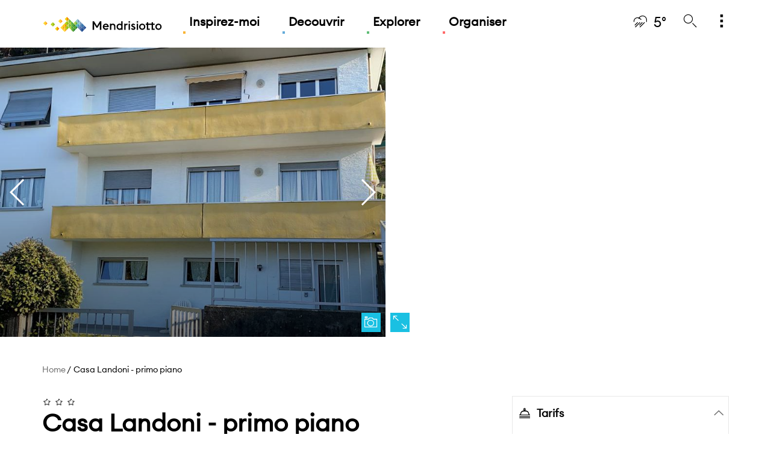

--- FILE ---
content_type: text/html;charset=UTF-8
request_url: https://www.mendrisiottoturismo.ch/fr/houses/details/Casa-Landoni-primo-piano/139437.html
body_size: 12843
content:

<!doctype html>
<html xml:lang="fr" lang="fr">

<head>

	


    <title>Casa Landoni - primo piano | mendrisiottoturismo.ch</title>



<meta charset="utf-8" />
<meta name="description" content="Discover Casa Landoni - primo piano in Mendrisiotto. The region to be discovered" />

<meta name="viewport" content="width=device-width, initial-scale=1" />
<meta name="keywords" content="" />


<meta http-equiv="X-UA-Compatible" content="IE=edge,chrome=1" />




    
    
<link rel="alternate" hreflang="de" href="https://www.mendrisiottoturismo.ch/de/houses/details/Casa-Landoni-primo-piano/139437.html" />
    
    
<link rel="alternate" hreflang="en" href="https://www.mendrisiottoturismo.ch/en/houses/details/Casa-Landoni-primo-piano/139437.html" />
    
    
<link rel="alternate" hreflang="it" href="https://www.mendrisiottoturismo.ch/it/houses/details/Casa-Landoni-primo-piano/139437.html" />
    
    
      
      
      
<link rel="canonical" href="https://www.mendrisiottoturismo.ch/fr/houses/details/Casa-Landoni-primo-piano/139437.html" />
<meta property="og:title" content="Casa Landoni - primo piano | mendrisiottoturismo.ch"/>
<meta property="og:description" content="Discover Casa Landoni - primo piano in Mendrisiotto. The region to be discovered" /> 
<meta property="og:image" content="" /> 
<meta property="og:type" content="website" /> 

<meta property="og:url" content="https://www.mendrisiottoturismo.ch/fr/houses/details/Casa-Landoni-primo-piano/139437.html" /> 

<link rel="shortcut icon" href="/.resources/ticinowebsite-site-mendrisiotto-templating-light/webresources/favicon/favicon.ico" type="image/x-icon">
<link rel="apple-touch-icon" sizes="180x180" href="/.resources/ticinowebsite-site-mendrisiotto-templating-light/webresources/favicon/apple-icon-180x180.png">
<link rel="icon" type="image/png" sizes="32x32" href="/.resources/ticinowebsite-site-mendrisiotto-templating-light/webresources/favicon/favicon-32x32.png">
<link rel="icon" type="image/png" sizes="16x16" href="/.resources/ticinowebsite-site-mendrisiotto-templating-light/webresources/favicon/favicon-16x16.png">

  <link href="https://fonts.googleapis.com/css?family=Lora" rel="stylesheet"> 
  <link rel="stylesheet" type="text/css" href="/.resources/ticinowebsite-site-mendrisiotto-templating-light/webresources/css/min/all.min~2025-12-17-13-24-57-954~cache.css" media="all" />
  <script src="/.resources/ticinowebsite-site-mendrisiotto-templating-light/webresources/js/vendor/all.min~2025-12-17-13-24-58-054~cache.js"></script>


<script test="test">
  
  window.fbAsyncInit = function() { 
    FB.init({
      appId      : '',
      xfbml      : true,
      version    : 'v2.1'
    });
  };
  
  var clientId = '278227460015-cu10afkn6ga06ggmobo3664bj8l76drv.apps.googleusercontent.com';
  var apiKey =  'AIzaSyCk6Yj_g2WyUSzGsNfO82xeys7Oa4f2Oew';
  var scopes = 'https://www.googleapis.com/auth/plus.me';
  

  (function(d, s, id){
    var js, fjs = d.getElementsByTagName(s)[0];
    if (d.getElementById(id)) {return;}
    js = d.createElement(s); js.id = id;
    js.src = "//connect.facebook.net/en_US/sdk.js";
    fjs.parentNode.insertBefore(js, fjs);
  }(document, 'script', 'facebook-jssdk'));
  
  var email = "";
  
  function log(message){
   }
</script>

	
	
		
	
	
	<script>

			var canonical_string=$('link[rel="canonical"]').attr("href");
			dataLayer = [{ 
			    'canonical': canonical_string,
			    'pageLanguage': 'fr',
			    'pageCategory':'Alloggi',
				'pageSubCategory':'Case di vacanza',	
		  
			    	'contentType': 'non arricchito',	    	
			
				
		
	
				
						 'stars' : '3',
						 'houseTypology' : '1',
						  'stcID' : 'no',	 
				
	
				
	
	
			  'pageLanguage':'fr',			  		
			  'itemID' : '139437',
				  'groupID' : ',2050,35,10,30,2110,',
			      'attributeID' : ',1010,3004,1012,2289,1020,1014,2283,2192,2234,1037,1003,3007,1016,2003,1043,1042,428,1004,2323,1019,3029,2196,2227,1007,1011,2017,1000,',
			  'pageLanguage' : 'fr',
			  'regionID' : '1400',
			  'itemQuality' : '30', 
			  'itemType' : '5'
		 	 }];
			// log("dataLayer: succesfully filled "+JSON.stringify(dataLayer));
	  </script>



    
    
        <!-- Google Tag Manager -->
<script>(function(w,d,s,l,i){w[l]=w[l]||[];w[l].push({'gtm.start':
new Date().getTime(),event:'gtm.js'});var f=d.getElementsByTagName(s)[0],
j=d.createElement(s),dl=l!='dataLayer'?'&l='+l:'';j.async=true;j.src=
'https://www.googletagmanager.com/gtm.js?id='+i+dl;f.parentNode.insertBefore(j,f);
})(window,document,'script','dataLayer','GTM-WJH4HL');</script>
<!-- End Google Tag Manager -->  

<!-- Global site tag (gtag.js) - Google Ads: 612110075 -->
<script async src="https://www.googletagmanager.com/gtag/js?id=AW-612110075"></script>
<script>
  window.dataLayer = window.dataLayer || [];
  function gtag(){dataLayer.push(arguments);}
  gtag('js', new Date());

  gtag('config', 'AW-612110075');
</script>
    
    
    <!-- Facebook Pixel Code -->
	<script>
	!function(f,b,e,v,n,t,s)
	{if(f.fbq)return;n=f.fbq=function(){n.callMethod?
	n.callMethod.apply(n,arguments):n.queue.push(arguments)};
	if(!f._fbq)f._fbq=n;n.push=n;n.loaded=!0;n.version='2.0';
	n.queue=[];t=b.createElement(e);t.async=!0;
	t.src=v;s=b.getElementsByTagName(e)[0];
	s.parentNode.insertBefore(t,s)}(window, document,'script',
	'https://connect.facebook.net/en_US/fbevents.js');
	fbq('init', '619425422017169');
	fbq('track', 'PageView');
	</script>
	<noscript><img height="1" width="1" style="display:none"
	src="https://www.facebook.com/tr?id=619425422017169&ev=PageView&noscript=1"
	/></noscript>
	<!-- End Facebook Pixel Code -->
		<script type="text/javascript">
var _iub = _iub || [];
_iub.csConfiguration = {"siteId":3243915,"cookiePolicyId":66628883,"lang":"fr"};
</script>
<script type="text/javascript" src="https://cs.iubenda.com/autoblocking/3243915.js"></script>
<script type="text/javascript" src="//cdn.iubenda.com/cs/gpp/stub.js"></script>
<script type="text/javascript" src="//cdn.iubenda.com/cs/iubenda_cs.js" charset="UTF-8" async></script>

	<link rel="stylesheet" href="https://unpkg.com/leaflet@1.9.4/dist/leaflet.css"
		  integrity="sha256-p4NxAoJBhIIN+hmNHrzRCf9tD/miZyoHS5obTRR9BMY="
		  crossorigin=""/>
	<script src="https://unpkg.com/leaflet@1.9.4/dist/leaflet.js"
			integrity="sha256-20nQCchB9co0qIjJZRGuk2/Z9VM+kNiyxNV1lvTlZBo="
			crossorigin=""></script>

	<!-- Leaflet.markercluster CSS -->
	<link rel="stylesheet" href="https://unpkg.com/leaflet.markercluster@1.4.1/dist/MarkerCluster.css" />
	<link rel="stylesheet" href="https://unpkg.com/leaflet.markercluster@1.4.1/dist/MarkerCluster.Default.css" />
	<!-- Leaflet.markercluster JavaScript -->
	<script src="https://unpkg.com/leaflet.markercluster@1.4.1/dist/leaflet.markercluster.js"></script>

</head>
<body class="" >
        <!-- Google Tag Manager (noscript) -->
<noscript><iframe src="https://www.googletagmanager.com/ns.html?id=GTM-WJH4HL"
height="0" width="0" style="display:none;visibility:hidden"></iframe></noscript>
<!-- End Google Tag Manager (noscript) -->
	   <div id="main-wrapper">
		   <div id="main-container" class="page-mex">





<header class="main-header">
    <div class="container">
        <div class="row">
            <div class="col-xs-12">
                <nav class="mainmenu">
                    <div class="row">
                        <div class="col-xs-2 col-sm-2 hidden-md hidden-lg">
                            <a href="#mobile-menu" title="mendrisiottoturismo.ch" class="ico_menu" id="ico_menu"><i class="icon-menu"></i></a>
                        </div>
                        <div class="col-xs-8 col-sm-8 col-md-9">
                                <a href="/fr/" title="mendrisiottoturismo.ch" class="logo"></a>


        <ul class="menu hidden-xs hidden-sm">
            <li class="menu-lvl-1">
                <a href="/fr/ispirati.html" title="Inspirez-moi "
                   class="bg-pseudo-tara menu-uno"  >Inspirez-moi </a>


        <div class="menu-lvl-2"
        >
            <div class="container">
                <div class="row">
                    <div class="col-xs-12">
                        <h6>Petits moments, grande emozione</h6>
                        <div class="row">



        <div class="col-md-6 menu-sep-item">
            <div class="menu-link-list">

  	
    









    
        <a href="/fr/ispirati/esperienze.html"   rel="default" title="Expériences" 
           class="menu-due menu-img-link bg-border-tara"
           style="background-image: url('/.imaging/mte/site-mendrisiotto/554x184/dam/site-mendrisiotto/ispirati/in-comune/vendemmia-10.jpg/jcr:content/vendemmia-10.jpg');">

           <span class="img-link-wrapper">
                    <span class="img-link-title">Expériences</span>
           </span>
        </a>
            </div>

        </div>
        <div class="col-md-3 menu-sep-item">
            <div class="menu-link-list">

  	
    









    
        <a href="/fr/ispirati/storie.html"   rel="default" title="Histoires" 
           class="menu-due menu-img-link bg-border-tara"
           style="background-image: url('/.imaging/mte/site-mendrisiotto/292x184/dam/site-mendrisiotto/ispirati/in-comune/parco-archeologico-Tremona-Luca-Crivelli-11.jpg/jcr:content/parco-archeologico-Tremona-Luca-Crivelli-11.jpg');">

           <span class="img-link-wrapper">
                    <span class="img-link-title">Histoires</span>
           </span>
        </a>
            </div>

        </div>
        <div class="col-md-3 menu-sep-item">
            <div class="menu-link-list">

  	
    









    
        <a href="/fr/ispirati.html"   rel="default" title="Inspirations" 
           class="menu-due menu-img-link bg-border-tara"
           style="background-image: url('/.imaging/mte/site-mendrisiotto/292x184/dam/site-mendrisiotto/ispirati/in-comune/0-hero.jpg/jcr:content/0-hero.jpg');">

           <span class="img-link-wrapper">
                    <span class="img-link-title">Inspirations</span>
           </span>
        </a>
            </div>

        </div>

                        </div>
                        <div class="list-full">



                        </div>
                    </div>
                </div>
            </div>
        </div>
            </li>
            <li class="menu-lvl-1">
                <a href="/fr/scopri.html" title="Decouvrir "
                   class="bg-pseudo-tblu menu-uno"  >Decouvrir </a>


        <div class="menu-lvl-2"
        >
            <div class="container">
                <div class="row">
                    <div class="col-xs-12">
                        <h6>Decouvrir </h6>
                        <div class="row">



        <div class="col-md-4 menu-sep-item">
            <div class="menu-link-list">

  	
    









    
        <a href="/fr/scopri/highlights.html"   rel="default" title="Highlights" 
           class="menu-due menu-img-link bg-border-tblu"
           style="background-image: url('/.imaging/mte/site-mendrisiotto/359x184/dam/site-mendrisiotto/scopri/highlights/pagina-highlights/Highlights.jpg/jcr:content/Highlights%20panorama.jpg');">

           <span class="img-link-wrapper">
                    <span class="img-link-title">Highlights</span>
           </span>
        </a>
            </div>

        </div>
        <div class="col-md-4 menu-sep-item">
            <div class="menu-link-list">

  	
    









    
        <a href="/fr/scopri/territorio.html"   rel="default" title="Territoire" 
           class="menu-due menu-img-link bg-border-tblu"
           style="background-image: url('/.imaging/mte/site-mendrisiotto/359x184/dam/site-mendrisiotto/scopri/territorio/pagina-territorio/Territorio.jpg/jcr:content/Territorio.jpg');">

           <span class="img-link-wrapper">
                    <span class="img-link-title">Territoire</span>
           </span>
        </a>
            </div>

        </div>
        <div class="col-md-4 menu-sep-item">
            <div class="menu-link-list">

  	
    









    
        <a href="/fr/pianifica/come-muoversi.html"   rel="default" title="Comment arriver" 
           class="menu-due menu-img-link bg-border-tblu"
           style="background-image: url('/.imaging/mte/site-mendrisiotto/359x184/dam/site-mendrisiotto/pianifica/informazioni/come-arrivare/ComeRaggiugerci.jpg/jcr:content/ComeRaggiugerci.jpg');">

           <span class="img-link-wrapper">
                    <span class="img-link-title">Comment arriver</span>
           </span>
        </a>








    <div class="list-full">
        <a href="/fr/scopri.html"   rel="default" title="Decouvrir" class="txtBase col-hover-top text-right menu-due">Decouvrir<i class="icon-arrow col-top"></i></a>
    </div>
            </div>

        </div>

                        </div>
                        <div class="list-full">



                        </div>
                    </div>
                </div>
            </div>
        </div>
            </li>
            <li class="menu-lvl-1">
                <a href="/fr/esplora.html" title="Explorer "
                   class="bg-pseudo-tsme menu-uno"  >Explorer </a>


        <div class="menu-lvl-2"
        >
            <div class="container">
                <div class="row">
                    <div class="col-xs-12">
                        <h6>Explorer </h6>
                        <div class="row">



        <div class="col-md-3 menu-sep-item">
            <div class="menu-link-list">

  	
    









    
        <a href="/fr/esplora/eventi.html"   rel="default" title="Événements" 
           class="menu-due menu-img-link bg-border-tsme"
           style="background-image: url('/.imaging/mte/site-mendrisiotto/292x184/dam/site-mendrisiotto/in-comune/Eventi.jpg/jcr:content/Evento%20Enogastronomico.jpg');">

           <span class="img-link-wrapper">
                    <span class="img-link-title">Événements</span>
           </span>
        </a>
            </div>

        </div>
        <div class="col-md-3 menu-sep-item">
            <div class="menu-link-list">

  	
    









    
        <a href="/fr/esplora/attivita.html"   rel="default" title="Activité" 
           class="menu-due menu-img-link bg-border-tsme"
           style="background-image: url('/.imaging/mte/site-mendrisiotto/292x184/dam/site-mendrisiotto/in-comune/Attivita.jpg/jcr:content/Attivita.jpg');">

           <span class="img-link-wrapper">
                    <span class="img-link-title">Activité</span>
           </span>
        </a>
            </div>

        </div>
        <div class="col-md-3 menu-sep-item">
            <div class="menu-link-list">

  	
    









    
        <a href="/fr/esplora/enogastronomia.html"   rel="default" title="Vin et gastronomie" 
           class="menu-due menu-img-link bg-border-tsme"
           style="background-image: url('/.imaging/mte/site-mendrisiotto/292x184/dam/site-mendrisiotto/esplora/enogastronomia/pagina-enogastronomia/home_rassegne.jpg/jcr:content/Enogastronomia.jpg');">

           <span class="img-link-wrapper">
                    <span class="img-link-title">Vin et gastronomie</span>
           </span>
        </a>
            </div>

        </div>
        <div class="col-md-3 menu-sep-item">
            <div class="menu-link-list">

  	
    









    
        <a href="/fr/esplora/cultura.html"   rel="default" title="Culture" 
           class="menu-due menu-img-link bg-border-tsme"
           style="background-image: url('/.imaging/mte/site-mendrisiotto/292x184/dam/site-mendrisiotto/esplora/cultura/pagina-cultura/Riva-San-Vitale-Santa-Croce.jpg/jcr:content/Museo%20dei%20Fossili.jpg');">

           <span class="img-link-wrapper">
                    <span class="img-link-title">Culture</span>
           </span>
        </a>








    <div class="list-full">
        <a href="/fr/esplora.html"   rel="default" title="Explorer" class="txtBase col-hover-top text-right menu-due">Explorer<i class="icon-arrow col-top"></i></a>
    </div>
            </div>

        </div>

                        </div>
                        <div class="list-full">



                        </div>
                    </div>
                </div>
            </div>
        </div>
            </li>
            <li class="menu-lvl-1">
                <a href="/fr/pianifica.html" title="Organiser"
                   class="bg-pseudo-tros menu-uno"  >Organiser</a>


        <div class="menu-lvl-2"
        >
            <div class="container">
                <div class="row">
                    <div class="col-xs-12">
                        <h6>Organiser</h6>
                        <div class="row">



        <div class="col-md-3 menu-sep-item">
            <div class="menu-link-list">

  	
    









    
        <a href="/fr/pianifica/informazioni.html"   rel="default" title="Informations utiles" 
           class="menu-due menu-img-link bg-border-tros"
           style="background-image: url('/.imaging/mte/site-mendrisiotto/292x184/dam/site-mendrisiotto/pianifica/informazioni/in-comune/Info-generale.jpg/jcr:content/Informazioni%20Lago.jpg');">

           <span class="img-link-wrapper">
                    <span class="img-link-title">Informations utiles</span>
           </span>
        </a>
            </div>

        </div>
        <div class="col-md-3 menu-sep-item">
            <div class="menu-link-list">

  	
    









    
        <a href="/fr/pianifica/come-muoversi.html"   rel="default" title="Informations de voyage" 
           class="menu-due menu-img-link bg-border-tros"
           style="background-image: url('/.imaging/mte/site-mendrisiotto/292x184/dam/site-mendrisiotto/pianifica/come-muoversi/in-comune/ComeMuoversi.jpg/jcr:content/Come%20Muoversi.jpg');">

           <span class="img-link-wrapper">
                    <span class="img-link-title">Informations de voyage</span>
           </span>
        </a>
            </div>

        </div>
        <div class="col-md-3 menu-sep-item">
            <div class="menu-link-list">

  	
    









    
        <a href="/fr/pianifica/dove-dormire.html"   rel="default" title="Où loger" 
           class="menu-due menu-img-link bg-border-tros"
           style="background-image: url('/.imaging/mte/site-mendrisiotto/292x184/dam/site-mendrisiotto/pianifica/dove-dormire/in-comune/DoveDormire.jpg/jcr:content/Dove%20dormire%20panorama.jpg');">

           <span class="img-link-wrapper">
                    <span class="img-link-title">Où loger</span>
           </span>
        </a>
            </div>

        </div>
        <div class="col-md-3 menu-sep-item">
            <div class="menu-link-list">

  	
    









    
        <a href="/fr/pianifica/meetings-incentives.html"   rel="default" title="Meetings &amp; Incentives" 
           class="menu-due menu-img-link bg-border-tros"
           style="background-image: url('/.imaging/mte/site-mendrisiotto/292x184/dam/site-mendrisiotto/pianifica/meetings-incentives/Business.jpg/jcr:content/MICE%20Evento.jpg');">

           <span class="img-link-wrapper">
                    <span class="img-link-title">Meetings &amp; Incentives</span>
           </span>
        </a>








    <div class="list-full">
        <a href="/fr/pianifica.html"   rel="default" title="Organiser" class="txtBase col-hover-top text-right menu-due">Organiser<i class="icon-arrow col-top"></i></a>
    </div>
            </div>

        </div>

                        </div>
                        <div class="list-full">



                        </div>
                    </div>
                </div>
            </div>
        </div>
            </li>
        </ul>


                        </div>
                        <div class="col-xs-2 col-sm-2 col-md-3 text-right">
                            <ul class="meta">


							    		<li class="menu-lvl-1 hidden-xs hidden-sm">
					                        <a href="/fr/tools/meteo.html" title="5&deg;" class="col-hover-top"><i class="icon-meteo-tanta-pioggia"></i><span class="degrees">5&deg;</span></a>
					                    </li>

                                <li class="menu-lvl-1">
                                    <a href="#" title="Search" class="search col-hover-top" id="ss360-trigger"><i class="icon-cerca"></i></a>
                                </li>

								<script>
                                		var aa=1;
								</script>


                                    <script src="https://js.sitesearch360.com/plugin/bundle/51420.js" async></script>

                                <li class="menu-lvl-1 hidden-xs hidden-sm">
                                    <a href="#" title="Di pi&ugrave;" class="morelist col-hover-top"><i class="icon-esplora-more"></i></a>


<div class="menu-lvl-2" >
        <div class="container">
            <div class="row">
                <div class="col-xs-12">
                    <h6></h6>
                    <div class="row">




        <div class="col-md-6 menu-sep-item lvl-2-box">
            <div class="menu-link-list">


		<div class="weather-box">
			<div class="row">
				<div class="col-md-3 menu-sep-item">
					<p class="small-grey day">MERCREDI</p>
					<i class="icon-meteo-tanta-pioggia col-top"></i>
					<p class="degrees">5°C</p>
				</div>
	                    <div class="col-md-3 menu-sep-item">
	                    	<p class="small-grey day">JEUDI</p>
							<i class="icon-meteo-sereno-variabile col-top"></i>
							<p class="degrees">9°C</p>
	                    </div>
	                    <div class="col-md-3 menu-sep-item">
	                    	<p class="small-grey day">VENDREDI</p>
							<i class="icon-meteo-sereno-variabile col-top"></i>
							<p class="degrees">8°C</p>
	                    </div>
	                    <div class="col-md-3 menu-sep-item">
	                    	<p class="small-grey day">SAMEDI</p>
							<i class="icon-meteo-sereno-variabile col-top"></i>
							<p class="degrees">7°C</p>
	                    </div>
			</div>
		</div>








    <div class="list-full">
        <a href="/fr/tools/meteo.html"   rel="default" title="Toutes les prévisions météo" class="txtBase col-hover-top text-right menu-due">Toutes les prévisions météo<i class="icon-arrow col-top"></i></a>
    </div>
            </div>
        </div>
        <div class="col-md-3 menu-sep-item lvl-2-box">
            <div class="menu-link-list">

  	
    









    
        <a href="/fr/tools/webcam.html"   rel="default" title="Webcam" 
           class="menu-due menu-img-link bg-border-default"
           style="background-image: url('/.imaging/mte/site-mendrisiotto/292x184/dam/site-mendrisiotto/tools/webcam/webcam-ssalvatore.jpg/jcr:content/webcam-ssalvatore.jpg');">

           <span class="img-link-wrapper">
                    <span class="img-link-title">Webcam</span>
           </span>
        </a>
            </div>
        </div>
        <div class="col-md-3 menu-sep-item lvl-2-box">
            <div class="menu-link-list">


<form name="lng_select" id="lng_select" method="POST" action="#">
    <label for="lng">Lingua</label>
    <div class="select">
        <select name="lng_value" class="select-big custom-select "
                onchange="javascript:window.location.href = this.value;">
<option value="/it/houses/details/Casa-Landoni-primo-piano/139437.html">Italiano</option><option value="/en/houses/details/Casa-Landoni-primo-piano/139437.html">English</option><option value="/de/houses/details/Casa-Landoni-primo-piano/139437.html">Deutsch</option><option value="" selected>Français</option>        </select>
    </div>
    
 </form>
            </div>
        </div>
                    </div>
                </div>
            </div>
        </div>
    </div>

                                </li>
                            </ul>
                        </div>
                    </div>
                </nav>
            </div>
        </div>
    </div>
</header>










		<div data-addsearch="include" style="display: none">139437</div>
	
	<div id="content-wrapper" class="page-color-tblu">
				
			


<section id="card-head" class="card-head-wrapper">
  <div class="row no-gutters">
           <div class="col-md-6">
	<section id="photogallery" class="photogallery-section no-margin">
        <a href="#" class="card-head-icon open-map bg-top"><i class="icon-map"></i></a>
        <a class="card-head-icon bg-top" data-toggle="modal" data-target="#myModal" href="#"><i class="icon-camera"></i></a>
        <div class="swiper-container photogallery-slider">
			<div class="swiper-wrapper">
					<article class="swiper-slide">
						<img src="https://www.mendrisiottoturismo.ch/pictures/alloggio/verybig4/139437-11.jpg" alt="Image 0 - Casa Landoni - primo piano" title="Image 0 - Casa Landoni - primo piano">
					</article>
					<article class="swiper-slide">
						<img src="https://www.mendrisiottoturismo.ch/pictures/alloggio/verybig4/139437-12.jpg" alt="Image 1 - Casa Landoni - primo piano" title="Image 1 - Casa Landoni - primo piano">
					</article>
					<article class="swiper-slide">
						<img src="https://www.mendrisiottoturismo.ch/pictures/alloggio/verybig4/139437-13.jpg" alt="Image 2 - Casa Landoni - primo piano" title="Image 2 - Casa Landoni - primo piano">
					</article>
					<article class="swiper-slide">
						<img src="https://www.mendrisiottoturismo.ch/pictures/alloggio/verybig4/139437-14.jpg" alt="Image 3 - Casa Landoni - primo piano" title="Image 3 - Casa Landoni - primo piano">
					</article>
					<article class="swiper-slide">
						<img src="https://www.mendrisiottoturismo.ch/pictures/alloggio/verybig4/139437-15.jpg" alt="Image 4 - Casa Landoni - primo piano" title="Image 4 - Casa Landoni - primo piano">
					</article>
					<article class="swiper-slide">
						<img src="https://www.mendrisiottoturismo.ch/pictures/alloggio/verybig4/139437-17.jpg" alt="Image 5 - Casa Landoni - primo piano" title="Image 5 - Casa Landoni - primo piano">
					</article>
			</div>
            <div class="swiper-button-next swiper-button-white"></div>
            <div class="swiper-button-prev swiper-button-white"></div>
          </div>
	</section>  

<script>
$(document).ready(function() {
	var html = $("#photogallery").find(".swiper-container .swiper-wrapper").html();
	
	var span_html = `<span class="slider-modal modal fade bs-example-modal-lg" id="myModal" tabindex="-1" role="dialog" aria-labelledby="myModalLabel">
					  <div class="modal-dialog modal-lg" role="document">
					    <div class="modal-content">
					      <button type="button" class="close" data-dismiss="modal" aria-label="Close"><span aria-hidden="true">&times;</span></button>
					      <div class="modal-body text-center">
					          <div class="swiper-container photogallery-slider">
					            <div id="modal-item-gallery" class="swiper-wrapper">`;
					            
			span_html = span_html + html;	                
					            
			span_html = span_html + `</div>
					            <div class="swiper-button-next swiper-button-white"></div>
					            <div class="swiper-button-prev swiper-button-white"></div>
					        </div>
					      </div>
					    </div>
					  </div>
					</span>`;
		$( "body" ).append(span_html)
});   
</script>
            </div>
            <div class="col-md-6">



         




    <section id="map-card">
        <div class="map map-iframe">

            <a href="#" class="card-head-icon open-map bg-top"><i class="icon-dimensione"></i></a>
            <a href="#" class="card-head-icon close-map bg-top"><i class="icon-close"></i></a>

            <iframe
                    src="https://www.google.com/maps/embed/v1/place?key=AIzaSyBdD9X6d3D8IygaMDONHxAuZ6Yf5TvzKes&q=45.871371,8.9903081&center=45.871371,8.9903081&zoom=17"
                    style="width:100%; height:100%;" frameborder="0" allowfullscreen>
            </iframe>
        </div>
    </section>

            </div>
  </div>
</section>
			



        <nav id="breadcrumb" class="show">
            <div class="container">
                <div class="row">
                    <div class="col-sm-9">
                            <ul class="list-unstyled list-inline breadcrumb">


                                                <li><a href="/fr/" class="breadcrumb">Home</a>
                                                </li>


                                    <li>Casa Landoni - primo piano</li>
                            </ul>
                    </div>
                    <div class="col-sm-3">
                            <div class="addthis_inline_share_toolbox_o1g1"
                                 style="display: inline-block; vertical-align: middle; float: right;"></div>
                    </div>
                </div>
            </div>
        </nav>
	
			   <section id="card-text" class="card-text-wrapper section-box">
				    <div class="container">
				        <div class="row">
				        	<div class="col-md-8 aside-swap-left">
							    <div class="card-title">
	 
			<i class="icon-stella"></i>
			<i class="icon-stella"></i>
			<i class="icon-stella"></i>

										<h1>Casa Landoni - primo piano</h1>
							    </div>
							</div>


<div class="col-md-4 aside-swap-right">
    <aside>
        <div class="card-side">
            <div class="accordion-side-wrapper">
                <ul class="accordion">



	<li>
        <a href="#" title="Tarifs" class="accordion-btn active"><i class="icon-prenotabile"></i>Tarifs</a>
        <ul class="accordion-inner tariffe active" style="display: block;">
	            <li class="singola">
	                Par jour à partir de
	                <span class="price">CHF 150.00</span>
	                <span class="second-price">&euro; 162,64</span>
	                <i class="icon-tariffa-giornaliera"></i>
	            </li>
	            <li class="doppia">
	                Semaine à partir de
	                <span class="price">CHF 500.00</span>
	                <span class="second-price">&euro; 542,12</span>
	                <i class="icon-tariffa-settimana"></i>
	            </li>
	     
     </ul>
	</li>

    
    
                        
                       
                    



		<li>
			<a href="#" title="Informations" class="accordion-btn "><i class="icon-mappa"></i>Informations</a>



				<div class="accordion-inner " >
					<ul class="top">
							<li>
								Via Generoso 3
								
							</li>
							<li>
								
								6850 Mendrisio
								
							</li>
							<li><a class="ga-click-to-call" href="tel:+41 91 646 22 51">Tél: +41 91 646 22 51</a></li>

							<li><a class="ga-click-to-call" href="tel:+41 91 646 22 51">Mobile: +41 79 758 54 03</a></li>

							<li><a href="mailto:patrizia@mondoclub.ch" title="patrizia@mondoclub.ch" target="_blank">patrizia@mondoclub.ch</a></li>


							<li><a href="http://www.booking.com/hotel/ch/casa-landoni.it.html" title="www.casalandoni.com" target="_blank">www.casalandoni.com</a></li>

					</ul>
				</div>
		</li>




<li>
    <a href="#" title="Informazioni" class="accordion-btn "><i class="icon-mappa"></i>Propriétaire</a>
    <div class="accordion-inner " style="display: none;">
    	<p>
	        	Patrizia Landoni<br>
	        	
		        	Via Generoso 3<br> 
					6850 Mendrisio 
				
				<br>
				<a href="mailto:patrizia@mondoclub.ch">patrizia@mondoclub.ch</a>
				<br>
				<a class="ga-click-to-call" href="tel:+41 91 646 22 51">Tél: +41 91 646 22 51</a><br>
				<a class="ga-click-to-call" href="tel:+41 79 758 54 03">Mobile: +41 79 758 54 03</a>
				<br>
	    </p>
    </div>
</li>
    				
                </ul>
            </div>
        </div>

    </aside>
    <div class="boxHtml hideBorder googlePubl side-link-box" style="border-top:transparent !important">
		<center>
			<div id='div-gpt-ad-1412838968663-0' style='width:320px; height:204px;'>
			 	<script type='text/javascript'>
				googletag.cmd.push(function() { googletag.display('div-gpt-ad-1412838968663-0'); });
				</script>
			</div>
		</center>​
	</div>
</div>


<div class="col-md-8">
    <div class="card-text-tabs top">
        <ul>
            			<li><a href="#description">Description</a></li>
            			<li><a href="#features">Caractéristiques</a></li>
	            				<li id="backlinkAnchor" style="display:none"><a href="#backlink">Voire aussi</a></li>
            	 
        </ul>
    </div>

<style>
	article#description p {
		margin-top: 12px;
	}
</style>
<article class="par hotelDescription card-p" id="description">
		<p>Casa Landoni&nbsp;situ&eacute; sur pied du Monte&nbsp;Generoso&nbsp;est situ&eacute; dans un quartier r&eacute;sidentiel calme, dans la ville de&nbsp;Mendrisio&nbsp;et compl&egrave;te de services, des parcs, des sentiers de la nature, des &eacute;piceries, banques, pharmacie, h&ocirc;pital, gare, office de tourisme bureau, arr&ecirc;t de bus, facilement accessibles.<br />
<br />
La maison se compose de deux appartements et r&eacute;cemment restaur&eacute;e, l&#39;appartement sup&eacute;rieur est situ&eacute; au&nbsp;rez-de-chauss&eacute;e&nbsp;du b&acirc;timent, l&#39;entr&eacute;e au salon avec acc&egrave;s direct &agrave; la cuisine ouverte enti&egrave;rement &eacute;quip&eacute;e, une grande salle de bains avec baignoire et douche s&eacute;par&eacute;e, deux chambres meubl&eacute;es, un jardin &agrave; l&#39;usage exclusif des invit&eacute;s.<br />
<br />
L&#39;appartement haut de gamme, situ&eacute; au premier &eacute;tage de l&#39;immeuble, entr&eacute;e, s&eacute;jour avec cuisine ouverte, une salle de bain, deux chambres et une grande terrasse avec un petit ext&eacute;rieur o&ugrave; vous pourrez vous d&eacute;tendre.<br />
<br />
Tous les appartements sont meubl&eacute;s avec cuisine &eacute;quip&eacute;e avec des draps, cuisine enti&egrave;rement &eacute;quip&eacute;e avec appareils et ustensiles de cuisine, une connexion&nbsp;Wi-Fi&nbsp;haut d&eacute;bit, TV satellite, coffre-fort.<br />
<br />
Pour les clients arrivant en train, en bus, nous offrons la possibilit&eacute; de le service gratuit de taxi &agrave; la gare &agrave;&nbsp;Mendrisio,&nbsp;Chiasso, pour ceux arrivant en voiture ont la possibilit&eacute; de stationnement.<br />
<br />
<em>Nombre d&#39;appartements: 2</em><br />
<br />
id num: 4280</p>

</article>



<article class="card-p" id="features">
    <h4>Caractéristiques</h4>

	<ul class="card-text-table">
	
		    <li>
	          	<span class="tit-spec nameicon"><i class="icon-tipologia-casa"></i>TYPE DE MAISON</span>
	            <span class="cont-spec">
	            		Appartement
	            </span>
	        </li>	
	

	    <li>
          	<span class="tit-spec nameicon"><i class="icon-dimensione"></i>DIMENSION</span>
            <span class="cont-spec">
            	Nombre chambres: 3, 
	       		Nombre de lits: 5
            </span>
        </li>	
  	
	
		
		
		
	        <li>
	            <span class="tit-spec nameicon"><i class="icon-posizione"></i>POSITION</span>
	            <span class="cont-spec">













								A quelques minutes du lac-rivière
, Central
, Calme











	            </span>
	        </li>
	        
		
		
	        <li>
	            <span class="tit-spec nameicon"><i class="icon-servizi"></i>SERVICES</span>
	            <span class="cont-spec">
















								Acceptation des principales cartes de crédit
, Animaux acceptés
, Ouvert en hiver
, Linge de maison fourni
, Service de nettoyage
, Tous frais inclus





	            </span>
	        </li>
	        
		
		
	        <li>
	            <span class="tit-spec nameicon"><i class="icon-sport-benessere"></i>SPORTS ET BIEN-ETRE  </span>
	            <span class="cont-spec">






















								Indiqué pour cyclistes




	            </span>
	        </li>
	        
		
		
	        <li>
	            <span class="tit-spec nameicon"><i class="icon-struttura"></i>STRUCTURE</span>
	            <span class="cont-spec">























								Indiqué pour familles
, Balcon
, Jardin
, Parking privé
	            </span>
	        </li>
	        
		
		
	        <li>
	            <span class="tit-spec nameicon"><i class="icon-attrezzatura"></i>EQUIPEMENT</span>
	            <span class="cont-spec">
								Salle de bains
, Congélateur
, Douche
, free Wi-Fi
, Réfrigérateur
, Lave-vaisselle
, Machine à laver
, Lit superposé
, Mobilier de jardin
, Equipement de cuisine
, Chauffage
, Salon avec canapé-lit
, TV














	            </span>
	        </li>
	        
		
		
		
		
		
      
  </ul>
</article>		




<script>
	function log(message) {
		return console.log(message);
	}
	
	$(document).ready(function() {
		searchBacklink(139437, "fr");
	});
	
	var timestampParam="";
	
	
	var urlBacklinkServlet = "/.ticino/backlinkServlet"; 
	function searchBacklink(itemId,lang){
		log("-- searching on server: " + urlBacklinkServlet);
		urlBacklinkServletParam=urlBacklinkServlet+"?itemId="+itemId+"&lang="+lang+"&site=site-mendrisiotto"+timestampParam;
		
		$.ajax({
		    url: urlBacklinkServletParam,
		    type: "GET",
		    crossDomain: true,
//			data: searchCriteria,
		    contentType: "application/json",
		    dataType: "json",
		    async: true,
		    success:  function(response) {
		    	printBacklink(response);		    		    	
		    },
		    error: function (xhr, status) {
	
		        log("error creating backlink for 139 437");		    	
		    }
		});
	}	
		
	function printBacklink(response){

		var boxLinkList=$('#backlink');
		var jsonArray = response.backlinks;
		
		if (jsonArray.length==0){
			$("#backlink").attr("data-load-complete", "true");
			return;
		}

		boxLinkList = $("#backlink").find('.boxLinkList');
		
		appendToSeeAlsoBox(jsonArray,boxLinkList);
	}
	
	
	function appendToSeeAlsoBox(jsonArray,boxLinkList){
			for (var i=0;i<jsonArray.length;i++){
				var liText="<li style=\"display:none\" class=\"llIcoRightBottom backlinkAutogenerated\"><a href=\""+jsonArray[i].link+"\">"+jsonArray[i].denomination+"<i class=\"icon-arrow\"></i></a></li>";
				boxLinkList.append(liText);			
			}
			$("#backlink").attr("data-load-complete", "true");	
	}
	
</script>
<article class="card-p" id="backlink" data-load-complete="false">                                        
    <h4>Voire aussi</h4>
    <ul class="list-link top boxLinkList">
    </ul>
</article></div>

<script>

	var searchBackLinkVar = null;
	
	function searchBackLink() {
//		console.log('dentro' + $("#backlink .boxLinkList li").length);
		var boxLinkList = $("#backlink .boxLinkList li").length;
		var finish = $("#backlink").attr("data-load-complete");
		if (boxLinkList > 0) {
			$("#backlinkAnchor").show();
			$("#backlink").show();
			$("#backlink h4").show();
			$("#backlink li").show();
		} else {
			$("#backlinkAnchor").hide();
			$("#backlink").hide();
			$("#backlink").hide();
			$("#backlink li").hide();	
		}
		if (finish == "true") clearInterval(searchBackLinkVar);
	}
	$(document).ready(function() {

		searchBackLinkVar = setInterval(function(){ 
			searchBackLink();
		}, 300);
		
	});

</script> 						</div>	
					</div>
				</section>
							    
	
	</div>



<footer id="footer-main" class="bg-white">
    <div class="container">
        <div id="footer-network" class="footer-box">
            <div class="row">
                <div class="col-sm-8">
<h5>À propos de nous</h5>
<div>







    <a cms:edit="box" href="/fr/metanavigazione/media/contatti/chi-siamo.html"   rel="default" title="" class="h6">À propos de nous</a>







    <a cms:edit="box" href="/fr/metanavigazione/media.html"   rel="default" title="Media" class="h6">Media</a>







    <a cms:edit="box" href="/fr/metanavigazione/doc-stats.html"   rel="default" title="Doc &amp; Stats" class="h6">Doc &amp; Stats</a>







    <a cms:edit="box" href="/fr/metanavigazione/media/contatti.html"   rel="default" title="Contacts" class="h6">Contacts</a>







    <a cms:edit="box" href="/fr/pianifica/informazioni/infopoint.html"   rel="default" title="" class="h6">InfoPoint</a>







    <a cms:edit="box" href="/fr/metanavigazione/media/contatti/lavora-con-noi.html"   rel="default" title="Rejoignez notre équipe" class="h6">Rejoignez notre équipe</a>
</div>
                </div>
                <div class="col-sm-4">
                    <form name="language_select_footer" id="language_select_footer" action="#" method="POST">
                        <fieldset>
        <select name="lng_value" class="select-big custom-select select-grey"
                onchange="javascript:window.location.href = this.value;">
<option value="/it/houses/details/Casa-Landoni-primo-piano/139437.html">Italiano</option><option value="/en/houses/details/Casa-Landoni-primo-piano/139437.html">English</option><option value="/de/houses/details/Casa-Landoni-primo-piano/139437.html">Deutsch</option><option value="" selected>Français</option>        </select>
                        </fieldset>
                    </form>
                </div>
            </div>
        </div>
        <nav id="footer-nav" class="footer-box">




<a href="#"   rel="default" class="footer-nav-trigger hidden-sm hidden-md hidden-lg">
    <span class="footer-nav-text"></span>
</a>
<div class="row">

<div class="col-xs-6 col-sm-3 col-md-2">
    <ul>
    






        <li>
            <h6>
                <a href="/fr/ispirati.html"   rel="default" title="Inspirez-moi" class="footer">
                    Inspirez-moi
                </a>
            </h6>
        </li>







        <li>
            <a href="/fr/ispirati/storie.html"   rel="default" title="Histoires" class="footer">
                Histoires
            </a>
        </li>







        <li>
            <a href="/fr/ispirati/esperienze.html"   rel="default" title="Expériences" class="footer">
                Expériences
            </a>
        </li>
</ul></div>
<div class="col-xs-6 col-sm-3 col-md-2">
    <ul>
    






        <li>
            <h6>
                <a href="/fr/scopri.html"   rel="default" title="Decouvrir" class="footer">
                    Decouvrir
                </a>
            </h6>
        </li>







        <li>
            <a href="/fr/scopri/highlights.html"   rel="default" title="Highlights" class="footer">
                Highlights
            </a>
        </li>







        <li>
            <a href="/fr/scopri/territorio.html"   rel="default" title="Territoire" class="footer">
                Territoire
            </a>
        </li>







        <li>
            <a href="/fr/scopri/territorio/rete-sentieri.html"   rel="default" title="Réseau des sentiers" class="footer">
                Réseau des sentiers
            </a>
        </li>












        <li>
            <a href="/fr/scopri/highlights/regione-scoprire.html"   rel="default" title="La Région à découvrir" class="footer">
                La Région à découvrir
            </a>
        </li>
</ul><ul>
    






        <li>
            <h6>
                <a href="/fr/metanavigazione/doc-stats.html"   rel="default" title="Interreg" class="footer">
                    Interreg
                </a>
            </h6>
        </li>







        <li>
            <a href="/fr/interreg-insubriparks.html"   rel="default" title="Interreg Insubriparks" class="footer">
                Interreg Insubriparks
            </a>
        </li>







        <li>
            <a href="/fr/interreg-vocate.html"   rel="default" title="Interreg Vo.Ca.Te" class="footer">
                Interreg Vo.Ca.Te
            </a>
        </li>







        <li>
            <a href="/fr/interreg-scopri.html"   rel="default" title="Interreg Scopri" class="footer">
                Interreg Scopri
            </a>
        </li>







        <li>
            <a href="/fr/interreg-road-to-wellness.html"   rel="default" title="Interreg Road To Wellness" class="footer">
                Interreg Road To Wellness
            </a>
        </li>
</ul></div>
<div class="col-xs-6 col-sm-3 col-md-2">
    <ul>
    






        <li>
            <h6>
                <a href="/fr/esplora.html"   rel="default" title="Explorer" class="footer">
                    Explorer
                </a>
            </h6>
        </li>







        <li>
            <a href="/fr/esplora/eventi.html"   rel="default" title="Événements" class="footer">
                Événements
            </a>
        </li>







        <li>
            <a href="/fr/esplora/attivita.html"   rel="default" title="Activité" class="footer">
                Activité
            </a>
        </li>







        <li>
            <a href="/fr/esplora/attivita/visite-guidate.html"   rel="default" title="Visites guidées" class="footer">
                Visites guidées
            </a>
        </li>







        <li>
            <a href="/fr/esplora/enogastronomia.html"   rel="default" title="Vin et gastronomie" class="footer">
                Vin et gastronomie
            </a>
        </li>







        <li>
            <a href="/fr/esplora/enogastronomia/prodotti-tipici.html"   rel="default" title="Produits typiques" class="footer">
                Produits typiques
            </a>
        </li>







        <li>
            <a href="/fr/esplora/enogastronomia/viticoltura.html"   rel="default" title="Viticulture" class="footer">
                Viticulture
            </a>
        </li>







        <li>
            <a href="/fr/esplora/cultura.html"   rel="default" title="Culture" class="footer">
                Culture
            </a>
        </li>
</ul><ul>
    </ul></div>
<div class="col-xs-6 col-sm-3 col-md-2">
    <ul>
    






        <li>
            <h6>
                <a href="/fr/pianifica.html"   rel="default" title="Organiser" class="footer">
                    Organiser
                </a>
            </h6>
        </li>







        <li>
            <a href="/fr/pianifica/informazioni.html"   rel="default" title="Informations utiles" class="footer">
                Informations utiles
            </a>
        </li>







        <li>
            <a href="/fr/pianifica/come-muoversi.html"   rel="default" title="Informations de voyage" class="footer">
                Informations de voyage
            </a>
        </li>







        <li>
            <a href="/fr/pianifica/dove-dormire.html"   rel="default" title="Où loger" class="footer">
                Où loger
            </a>
        </li>







        <li>
            <a href="/fr/pianifica/informazioni/brochures.html"   rel="default" title="Brochures et dépliants" class="footer">
                Brochures et dépliants
            </a>
        </li>
</ul><ul>
    






        <li>
            <h6>
                <a href="/fr/pianifica/meetings-incentives.html"   rel="default" title="Meetings &amp; Incentives" class="footer">
                    Meetings &amp; Incentives
                </a>
            </h6>
        </li>
</ul><ul>
    </ul></div>
<div class="col-xs-6 col-sm-3 col-md-2">
    <ul>
    






        <li>
            <h6>
                <a href="/fr/metanavigazione/media.html"   rel="default" title="Media" class="footer">
                    Media
                </a>
            </h6>
        </li>







        <li>
            <a href="/fr/metanavigazione/media/comunicati-stampa.html"   rel="default" title="Communiqués aux médias" class="footer">
                Communiqués aux médias
            </a>
        </li>







        <li>
            <a href="/fr/metanavigazione/media/dicono-di-noi.html"   rel="default" title="On parle de nous" class="footer">
                On parle de nous
            </a>
        </li>










</ul><ul>
    </ul></div>
<div class="col-xs-6 col-sm-3 col-md-2">
    <ul>
    






        <li>
            <h6>
                <a href="/fr/metanavigazione/doc-stats.html"   rel="default" title="Doc&amp;Stats" class="footer">
                    Doc&amp;Stats
                </a>
            </h6>
        </li>







        <li>
            <a href="/fr/metanavigazione/doc-stats/assemblee.html"   rel="default" title="Assemblées" class="footer">
                Assemblées
            </a>
        </li>







        <li>
            <a href="/fr/metanavigazione/doc-stats/statistiche.html"   rel="default" title="Statistiques" class="footer">
                Statistiques
            </a>
        </li>







        <li>
            <a href="/fr/metanavigazione/doc-stats/leggi-statuti.html"   rel="default" title="Lois et statuts" class="footer">
                Lois et statuts
            </a>
        </li>







        <li>
            <a href="/fr/metanavigazione/doc-stats/strategie-studi.html"   rel="default" title="Business Plan" class="footer">
                Business Plan
            </a>
        </li>







        <li>
            <a href="/fr/metanavigazione/doc-stats/masterplan.html"   rel="default" title="Masterplan" class="footer">
                Masterplan
            </a>
        </li>







        <li>
            <a href="/fr/metanavigazione/media/contatti/chi-siamo/sostenibilità.html"   rel="default" title="Durabilité" class="footer">
                Durabilité
            </a>
        </li>
</ul><ul>
    </ul></div>

</div>        </nav>
        <div id="footer-infos" class="footer-box">
            <div class="row">
<div class="col-sm-6 col-lg-4">
    <h6>Informations touristiques</h6>
    <p>OTR Mendrisiotto e Basso Ceresio<br />
Stazione FFS<br />
Via Stefano Franscini<br />
CH - 6850 Mendrisio</p>

<p>info@mendrisiottoturismo.ch</p>

</div>
<div class="col-sm-6 col-lg-4">
<h6>Suivez-nous sur</h6>
<nav class="social-wrapper">
    <a href="https://www.facebook.com/Mendrisiottoturismo/" target="_blank">
        <i class="iconme-facebook"></i>
    </a>
    <a href="https://www.instagram.com/mendrisiottoturismo/?hl=it" target="_blank">
        <i class="iconme-instagram"></i>
    </a>
    <a href="https://www.youtube.com/channel/UCcgWY6BSH-IlDj4TocxEilg" target="_blank">
        <i class="iconme-youtube"></i>
    </a>
</nav></div>
<div class="col-sm-offset-6 col-sm-6 col-lg-offset-0 col-lg-4">
<h6>S&#039;abonner à la newsletter</h6>
<form name="newsletter_subscribe" id="newsletter_subscribe" action="https://mailchi.mp/528509d6c1ad/mendrisiotto-newsletter-fr" method="POST" target="_blank">
    <fieldset>
        <button class="btn btn-full btn-border bg-white btn-slide bg-border-top bg-pseudo-top">S&#039;inscrire</button>
    </fieldset>
</form></div><div class="col-sm-6 col-lg-4">
    </div>
<div class="col-sm-6 col-lg-4">
</div>
<div class="col-sm-offset-6 col-sm-6 col-lg-offset-0 col-lg-4">
</div>            </div>
        </div>
        <div id="footer-partners" class="footer-box ">
            <div class="row">

<div class="col-xs-12 col-md-3 col-lg-2">
    <h6>Partners and<br/>certifications</h6>
</div>
<div class="col-xs-12 col-md-9 col-lg-10">




    <a cms:edit="box" href="https://www.ticino.ch/fr/"  target="_blank"  rel="default" title="ticino.ch"><img src="/dam/jcr:4dfb5022-0485-4ac0-930b-5607dd132ea1/Logo%20Ticino%20Turismo.png" alt="ticino.ch" title="ticino.ch"></a>




    <a cms:edit="box" href="https://www.myswitzerland.com/fr-ch/"  target="_blank"  rel="default" title="https://www.myswitzerland.com/fr-ch/"><img src="/dam/jcr:5e0e5749-76f9-4817-9c71-1cbc5ce5fd9c/Logo%20Svizzera%20Turismo.png" alt="https://www.myswitzerland.com/fr-ch/" title="https://www.myswitzerland.com/fr-ch/"></a>




    <a cms:edit="box" href="https://grandtour.myswitzerland.com/fr/"  target="_blank"  rel="default" title="https://grandtour.myswitzerland.com/fr/"><img src="/dam/jcr:c27b60b7-4aec-4028-895f-9611acf60d80/Logo%20GToS%20square.png" alt="https://grandtour.myswitzerland.com/fr/" title="https://grandtour.myswitzerland.com/fr/"></a>




    <a cms:edit="box" href="https://ourheritage.ch/?gclid=CjwKCAiApfeQBhAUEiwA7K_UH0Pn0w7-6yLukhI8RTHNOCy6BATGA3eS-CVo9zo8pEtuSvcuY_z7CRoCYxUQAvD_BwE"  target="_blank"  rel="default" title="https://ourheritage.ch/?gclid=CjwKCAiApfeQBhAUEiwA7K_UH0Pn0w7-6yLukhI8RTHNOCy6BATGA3eS-CVo9zo8pEtuSvcuY_z7CRoCYxUQAvD_BwE"><img src="/dam/jcr:82421df1-18ec-46b0-80ed-a708c3769439/Logo%20WHES.png" alt="https://ourheritage.ch/?gclid=CjwKCAiApfeQBhAUEiwA7K_UH0Pn0w7-6yLukhI8RTHNOCy6BATGA3eS-CVo9zo8pEtuSvcuY_z7CRoCYxUQAvD_BwE" title="https://ourheritage.ch/?gclid=CjwKCAiApfeQBhAUEiwA7K_UH0Pn0w7-6yLukhI8RTHNOCy6BATGA3eS-CVo9zo8pEtuSvcuY_z7CRoCYxUQAvD_BwE"></a>




    <a cms:edit="box" href="https://www.myswitzerland.com/fr-ch/planification/vie-pratique/la-suisse-durable-par-nature/"  target="_blank"  rel="default" title="https://www.myswitzerland.com/fr-ch/planification/vie-pratique/la-suisse-durable-par-nature/"><img src="/dam/jcr:f72add37-1cd7-4133-965e-556da6606d51/Logo%20Swisstainable%20square.png" alt="https://www.myswitzerland.com/fr-ch/planification/vie-pratique/la-suisse-durable-par-nature/" title="https://www.myswitzerland.com/fr-ch/planification/vie-pratique/la-suisse-durable-par-nature/"></a>




    <a cms:edit="box" href="https://www.stv-fst.ch/it/sostenibilita/centro-di-competenza/swisstainable/swisstainable-destination"  target="_blank"  rel="default" title="https://www.stv-fst.ch/it/sostenibilita/centro-di-competenza/swisstainable/swisstainable-destination"><img src="/dam/jcr:a8e7268e-6a0d-4c1b-9e9d-e94159dda4de/Logo%20Swisstainable%20Destination.png" alt="https://www.stv-fst.ch/it/sostenibilita/centro-di-competenza/swisstainable/swisstainable-destination" title="https://www.stv-fst.ch/it/sostenibilita/centro-di-competenza/swisstainable/swisstainable-destination"></a>
</div>

<div class="col-xs-12 col-md-3 col-lg-2">
    
</div>
<div class="col-xs-12 col-md-9 col-lg-10">




    <a cms:edit="box" href="https://www.foxtown.com/it/homepage"  target="_blank"  rel="default" title="FoxTown"><img src="/dam/jcr:7a2d95bc-37dd-4897-b050-ff4621963c59/Logo%20FoxTown.png" alt="FoxTown" title="FoxTown"></a>




    <a cms:edit="box" href="https://www.mendrisiottoterroir.ch/"  target="_blank"  rel="default" title="Mendrisiotto Terroir"><img src="/dam/jcr:25b8f859-b8be-45ff-8c7a-57d4103bf646/Logo%20Mendrisiotto%20Terroir.png" alt="Mendrisiotto Terroir" title="Mendrisiotto Terroir"></a>




    <a cms:edit="box" href="https://www.admiral.ch/casino-mendrisio/"  target="_blank"  rel="default" title="https://www.admiral.ch/casino-mendrisio/"><img src="/dam/jcr:44eeff2e-7d5c-4b16-be85-490ec7c50022/Logo%20Casino%20Admiral.png" alt="https://www.admiral.ch/casino-mendrisio/" title="https://www.admiral.ch/casino-mendrisio/"></a>
</div>
            </div>
        </div>
        <div id="footer-copy" class="footer-box">
            <div class="row">
<div class="col-xs-12 col-md-6 col-md-push-6">
    <nav id="copy-nav">
        






    <a cms:edit="box" href="/fr/tools/privacy-policy.html"   rel="default" title="Privacy policy" >Privacy policy</a>







    <a cms:edit="box" href="/fr/tools/cookie-policy.html"   rel="default" title="Cookie policy" >Cookie policy</a>


















    <a cms:edit="box" href="/fr/tools/credits.html"   rel="default" title="Credits" >Credits</a>
    </nav>
</div>
    <div class="col-xs-12 col-md-6 col-md-pull-6">
            <p>© 2026 Organizzazione Turistica Regionale Mendrisiotto e Basso Ceresio</p>
    </div>
            </div>
        </div>
    </div>
</footer>
		   </div>




<nav id="mobile-menu" class="hidden-md hidden-lg hideloading">
    <a href="#" class="close-mobile-btn"><i class="icon-close"></i></a>

    <ul>
        <li>
            <a href="/fr/" class=""><i class="icon-home"></i>Home</a>
        </li>


            <li class="bg-pseudo-tara">
                <a class="subber submenu" href="/fr/ispirati.html">
                    Inspirez-moi 
                    <span class="cube col_one"></span>
                </a>

                <ul class="subber-menu volast">













        <li>
            <a href="/fr/ispirati/esperienze.html"   rel="default" title="Expériences" class="menu-due">
                Expériences
            </a>
        </li>









        <li>
            <a href="/fr/ispirati/storie.html"   rel="default" title="Histoires" class="menu-due">
                Histoires
            </a>
        </li>









        <li>
            <a href="/fr/ispirati.html"   rel="default" title="Inspirations" class="menu-due">
                Inspirations
            </a>
        </li>


                    <li>
                        <a href="/fr/ispirati.html" class="menu-uno">Détails<i class="icon-arrow-right"></i></a>
                    </li>

                </ul>
            </li>
            <li class="bg-pseudo-tblu">
                <a class="subber submenu" href="/fr/scopri.html">
                    Decouvrir 
                    <span class="cube col_one"></span>
                </a>

                <ul class="subber-menu volast">













        <li>
            <a href="/fr/scopri/highlights.html"   rel="default" title="Highlights" class="menu-due">
                Highlights
            </a>
        </li>









        <li>
            <a href="/fr/scopri/territorio.html"   rel="default" title="Territoire" class="menu-due">
                Territoire
            </a>
        </li>









        <li>
            <a href="/fr/pianifica/come-muoversi.html"   rel="default" title="Comment arriver" class="menu-due">
                Comment arriver
            </a>
        </li>








    <div class="list-full">
        <a href="/fr/scopri.html"   rel="default" title="Decouvrir" class="txtBase col-hover-top text-right menu-due">Decouvrir<i class="icon-arrow col-top"></i></a>
    </div>


                    <li>
                        <a href="/fr/scopri.html" class="menu-uno">Détails<i class="icon-arrow-right"></i></a>
                    </li>

                </ul>
            </li>
            <li class="bg-pseudo-tsme">
                <a class="subber submenu" href="/fr/esplora.html">
                    Explorer 
                    <span class="cube col_one"></span>
                </a>

                <ul class="subber-menu volast">













        <li>
            <a href="/fr/esplora/eventi.html"   rel="default" title="Événements" class="menu-due">
                Événements
            </a>
        </li>









        <li>
            <a href="/fr/esplora/attivita.html"   rel="default" title="Activité" class="menu-due">
                Activité
            </a>
        </li>









        <li>
            <a href="/fr/esplora/enogastronomia.html"   rel="default" title="Vin et gastronomie" class="menu-due">
                Vin et gastronomie
            </a>
        </li>









        <li>
            <a href="/fr/esplora/cultura.html"   rel="default" title="Culture" class="menu-due">
                Culture
            </a>
        </li>








    <div class="list-full">
        <a href="/fr/esplora.html"   rel="default" title="Explorer" class="txtBase col-hover-top text-right menu-due">Explorer<i class="icon-arrow col-top"></i></a>
    </div>


                    <li>
                        <a href="/fr/esplora.html" class="menu-uno">Détails<i class="icon-arrow-right"></i></a>
                    </li>

                </ul>
            </li>
            <li class="bg-pseudo-tros">
                <a class="subber submenu" href="/fr/pianifica.html">
                    Organiser
                    <span class="cube col_one"></span>
                </a>

                <ul class="subber-menu volast">













        <li>
            <a href="/fr/pianifica/informazioni.html"   rel="default" title="Informations utiles" class="menu-due">
                Informations utiles
            </a>
        </li>









        <li>
            <a href="/fr/pianifica/come-muoversi.html"   rel="default" title="Informations de voyage" class="menu-due">
                Informations de voyage
            </a>
        </li>









        <li>
            <a href="/fr/pianifica/dove-dormire.html"   rel="default" title="Où loger" class="menu-due">
                Où loger
            </a>
        </li>









        <li>
            <a href="/fr/pianifica/meetings-incentives.html"   rel="default" title="Meetings &amp; Incentives" class="menu-due">
                Meetings &amp; Incentives
            </a>
        </li>








    <div class="list-full">
        <a href="/fr/pianifica.html"   rel="default" title="Organiser" class="txtBase col-hover-top text-right menu-due">Organiser<i class="icon-arrow col-top"></i></a>
    </div>


                    <li>
                        <a href="/fr/pianifica.html" class="menu-uno">Détails<i class="icon-arrow-right"></i></a>
                    </li>

                </ul>
            </li>










 	
        <li class="colored">
            <a href="/fr/tools/meteo.html"   rel="default" class="">
                <span style="display:none;" >/fr/tools/meteo.html</span>
                <span class="title">                
                Meteo</span>
		    		<span class="icons"><i class="icon-meteo-tanta-pioggia col-top"></i></span>
				    <span class="degrees">5°C</span>
            </a>
        </li>








    <div class="list-full">
        <a href="/fr/tools/meteo.html"   rel="default" title="Toutes les prévisions météo" class="txtBase col-hover-top text-right menu-due">Toutes les prévisions météo<i class="icon-arrow col-top"></i></a>
    </div>









        <li>
            <a href="/fr/tools/webcam.html"   rel="default" title="Webcam" class="menu-due">
                Webcam
            </a>
        </li>



        <li class="colored language">
            <a href="#" class="submenu">Lingua<span></span></a>
            <ul class="subber-menu">
<li> <a href="/it/houses/details/Casa-Landoni-primo-piano/139437.html">Italiano</a> </li><li> <a href="/en/houses/details/Casa-Landoni-primo-piano/139437.html">English</a> </li><li> <a href="/de/houses/details/Casa-Landoni-primo-piano/139437.html">Deutsch</a> </li><li> <a href="/fr/houses/details/Casa-Landoni-primo-piano/139437.html">Français</a> </li>            </ul>
        </li>


    </ul>
</nav>



	   </div>
	   <script>
      var contextPath = "";
	  var smartphone=false;
	  var tablet=false;
     var desktop= !smartphone && !tablet;
</script>

	
	<script src="/.resources/ticinowebsite-site-mendrisiotto-templating-light/webresources/js/min/all.min~2025-12-17-13-24-58-048~cache.js"></script>



</body>
</html>


--- FILE ---
content_type: text/css;charset=UTF-8
request_url: https://www.mendrisiottoturismo.ch/.resources/ticinowebsite-site-mendrisiotto-templating-light/webresources/css/min/all.min~2025-12-17-13-24-57-954~cache.css
body_size: 79493
content:
/*!
 * Bootstrap v3.3.7 (http://getbootstrap.com)
 * Copyright 2011-2016 Twitter, Inc.
 * Licensed under MIT (https://github.com/twbs/bootstrap/blob/master/LICENSE)
 *//*! normalize.css v3.0.3 | MIT License | github.com/necolas/normalize.css */html{font-family:sans-serif;-webkit-text-size-adjust:100%;-ms-text-size-adjust:100%}body{margin:0}article,aside,details,figcaption,figure,footer,header,hgroup,main,menu,nav,section,summary{display:block}audio,canvas,progress,video{display:inline-block;vertical-align:baseline}audio:not([controls]){display:none;height:0}[hidden],template{display:none}a{background-color:transparent}a:active,a:hover{outline:0}abbr[title]{border-bottom:1px dotted}b,strong{font-weight:700}dfn{font-style:italic}h1{margin:.67em 0;font-size:2em}mark{color:#000;background:#ff0}small{font-size:80%}sub,sup{position:relative;font-size:75%;line-height:0;vertical-align:baseline}sup{top:-.5em}sub{bottom:-.25em}img{border:0}svg:not(:root){overflow:hidden}figure{margin:1em 40px}hr{height:0;-webkit-box-sizing:content-box;-moz-box-sizing:content-box;box-sizing:content-box}pre{overflow:auto}code,kbd,pre,samp{font-family:monospace,monospace;font-size:1em}button,input,optgroup,select,textarea{margin:0;font:inherit;color:inherit}button{overflow:visible}button,select{text-transform:none}button,html input[type=button],input[type=reset],input[type=submit]{-webkit-appearance:button;cursor:pointer}button[disabled],html input[disabled]{cursor:default}button::-moz-focus-inner,input::-moz-focus-inner{padding:0;border:0}input{line-height:normal}input[type=checkbox],input[type=radio]{-webkit-box-sizing:border-box;-moz-box-sizing:border-box;box-sizing:border-box;padding:0}input[type=number]::-webkit-inner-spin-button,input[type=number]::-webkit-outer-spin-button{height:auto}input[type=search]{-webkit-box-sizing:content-box;-moz-box-sizing:content-box;box-sizing:content-box;-webkit-appearance:textfield}input[type=search]::-webkit-search-cancel-button,input[type=search]::-webkit-search-decoration{-webkit-appearance:none}fieldset{padding:.35em .625em .75em;margin:0 2px;border:1px solid silver}textarea{overflow:auto}optgroup{font-weight:700}table{border-spacing:0;border-collapse:collapse}td,th{padding:0}/*! Source: https://github.com/h5bp/html5-boilerplate/blob/master/src/css/main.css */@media print{*,:after,:before{color:#000!important;text-shadow:none!important;background:0 0!important;-webkit-box-shadow:none!important;box-shadow:none!important}a,a:visited{text-decoration:underline}a[href]:after{content:" (" attr(href) ")"}abbr[title]:after{content:" (" attr(title) ")"}a[href^="#"]:after,a[href^="javascript:"]:after{content:""}blockquote,pre{border:1px solid #999;page-break-inside:avoid}thead{display:table-header-group}img,tr{page-break-inside:avoid}img{max-width:100%!important}h2,h3,p{orphans:3;widows:3}h2,h3{page-break-after:avoid}.navbar{display:none}.btn>.caret,.dropup>.btn>.caret{border-top-color:#000!important}.label{border:1px solid #000}.table{border-collapse:collapse!important}.table td,.table th{background-color:#fff!important}.table-bordered td,.table-bordered th{border:1px solid #ddd!important}}@font-face{font-family:Glyphicons Halflings;src:url(../fonts/glyphicons-halflings-regular.eot);src:url(../fonts/glyphicons-halflings-regular.eot?#iefix) format("embedded-opentype"),url(../fonts/glyphicons-halflings-regular.woff2) format("woff2"),url(../fonts/glyphicons-halflings-regular.woff) format("woff"),url(../fonts/glyphicons-halflings-regular.ttf) format("truetype"),url(../fonts/glyphicons-halflings-regular.svg#glyphicons_halflingsregular) format("svg")}.glyphicon{position:relative;top:1px;display:inline-block;font-family:Glyphicons Halflings;font-style:normal;font-weight:400;line-height:1;-webkit-font-smoothing:antialiased;-moz-osx-font-smoothing:grayscale}.glyphicon-asterisk:before{content:"\002a"}.glyphicon-plus:before{content:"\002b"}.glyphicon-eur:before,.glyphicon-euro:before{content:"\20ac"}.glyphicon-minus:before{content:"\2212"}.glyphicon-cloud:before{content:"\2601"}.glyphicon-envelope:before{content:"\2709"}.glyphicon-pencil:before{content:"\270f"}.glyphicon-glass:before{content:"\e001"}.glyphicon-music:before{content:"\e002"}.glyphicon-search:before{content:"\e003"}.glyphicon-heart:before{content:"\e005"}.glyphicon-star:before{content:"\e006"}.glyphicon-star-empty:before{content:"\e007"}.glyphicon-user:before{content:"\e008"}.glyphicon-film:before{content:"\e009"}.glyphicon-th-large:before{content:"\e010"}.glyphicon-th:before{content:"\e011"}.glyphicon-th-list:before{content:"\e012"}.glyphicon-ok:before{content:"\e013"}.glyphicon-remove:before{content:"\e014"}.glyphicon-zoom-in:before{content:"\e015"}.glyphicon-zoom-out:before{content:"\e016"}.glyphicon-off:before{content:"\e017"}.glyphicon-signal:before{content:"\e018"}.glyphicon-cog:before{content:"\e019"}.glyphicon-trash:before{content:"\e020"}.glyphicon-home:before{content:"\e021"}.glyphicon-file:before{content:"\e022"}.glyphicon-time:before{content:"\e023"}.glyphicon-road:before{content:"\e024"}.glyphicon-download-alt:before{content:"\e025"}.glyphicon-download:before{content:"\e026"}.glyphicon-upload:before{content:"\e027"}.glyphicon-inbox:before{content:"\e028"}.glyphicon-play-circle:before{content:"\e029"}.glyphicon-repeat:before{content:"\e030"}.glyphicon-refresh:before{content:"\e031"}.glyphicon-list-alt:before{content:"\e032"}.glyphicon-lock:before{content:"\e033"}.glyphicon-flag:before{content:"\e034"}.glyphicon-headphones:before{content:"\e035"}.glyphicon-volume-off:before{content:"\e036"}.glyphicon-volume-down:before{content:"\e037"}.glyphicon-volume-up:before{content:"\e038"}.glyphicon-qrcode:before{content:"\e039"}.glyphicon-barcode:before{content:"\e040"}.glyphicon-tag:before{content:"\e041"}.glyphicon-tags:before{content:"\e042"}.glyphicon-book:before{content:"\e043"}.glyphicon-bookmark:before{content:"\e044"}.glyphicon-print:before{content:"\e045"}.glyphicon-camera:before{content:"\e046"}.glyphicon-font:before{content:"\e047"}.glyphicon-bold:before{content:"\e048"}.glyphicon-italic:before{content:"\e049"}.glyphicon-text-height:before{content:"\e050"}.glyphicon-text-width:before{content:"\e051"}.glyphicon-align-left:before{content:"\e052"}.glyphicon-align-center:before{content:"\e053"}.glyphicon-align-right:before{content:"\e054"}.glyphicon-align-justify:before{content:"\e055"}.glyphicon-list:before{content:"\e056"}.glyphicon-indent-left:before{content:"\e057"}.glyphicon-indent-right:before{content:"\e058"}.glyphicon-facetime-video:before{content:"\e059"}.glyphicon-picture:before{content:"\e060"}.glyphicon-map-marker:before{content:"\e062"}.glyphicon-adjust:before{content:"\e063"}.glyphicon-tint:before{content:"\e064"}.glyphicon-edit:before{content:"\e065"}.glyphicon-share:before{content:"\e066"}.glyphicon-check:before{content:"\e067"}.glyphicon-move:before{content:"\e068"}.glyphicon-step-backward:before{content:"\e069"}.glyphicon-fast-backward:before{content:"\e070"}.glyphicon-backward:before{content:"\e071"}.glyphicon-play:before{content:"\e072"}.glyphicon-pause:before{content:"\e073"}.glyphicon-stop:before{content:"\e074"}.glyphicon-forward:before{content:"\e075"}.glyphicon-fast-forward:before{content:"\e076"}.glyphicon-step-forward:before{content:"\e077"}.glyphicon-eject:before{content:"\e078"}.glyphicon-chevron-left:before{content:"\e079"}.glyphicon-chevron-right:before{content:"\e080"}.glyphicon-plus-sign:before{content:"\e081"}.glyphicon-minus-sign:before{content:"\e082"}.glyphicon-remove-sign:before{content:"\e083"}.glyphicon-ok-sign:before{content:"\e084"}.glyphicon-question-sign:before{content:"\e085"}.glyphicon-info-sign:before{content:"\e086"}.glyphicon-screenshot:before{content:"\e087"}.glyphicon-remove-circle:before{content:"\e088"}.glyphicon-ok-circle:before{content:"\e089"}.glyphicon-ban-circle:before{content:"\e090"}.glyphicon-arrow-left:before{content:"\e091"}.glyphicon-arrow-right:before{content:"\e092"}.glyphicon-arrow-up:before{content:"\e093"}.glyphicon-arrow-down:before{content:"\e094"}.glyphicon-share-alt:before{content:"\e095"}.glyphicon-resize-full:before{content:"\e096"}.glyphicon-resize-small:before{content:"\e097"}.glyphicon-exclamation-sign:before{content:"\e101"}.glyphicon-gift:before{content:"\e102"}.glyphicon-leaf:before{content:"\e103"}.glyphicon-fire:before{content:"\e104"}.glyphicon-eye-open:before{content:"\e105"}.glyphicon-eye-close:before{content:"\e106"}.glyphicon-warning-sign:before{content:"\e107"}.glyphicon-plane:before{content:"\e108"}.glyphicon-calendar:before{content:"\e109"}.glyphicon-random:before{content:"\e110"}.glyphicon-comment:before{content:"\e111"}.glyphicon-magnet:before{content:"\e112"}.glyphicon-chevron-up:before{content:"\e113"}.glyphicon-chevron-down:before{content:"\e114"}.glyphicon-retweet:before{content:"\e115"}.glyphicon-shopping-cart:before{content:"\e116"}.glyphicon-folder-close:before{content:"\e117"}.glyphicon-folder-open:before{content:"\e118"}.glyphicon-resize-vertical:before{content:"\e119"}.glyphicon-resize-horizontal:before{content:"\e120"}.glyphicon-hdd:before{content:"\e121"}.glyphicon-bullhorn:before{content:"\e122"}.glyphicon-bell:before{content:"\e123"}.glyphicon-certificate:before{content:"\e124"}.glyphicon-thumbs-up:before{content:"\e125"}.glyphicon-thumbs-down:before{content:"\e126"}.glyphicon-hand-right:before{content:"\e127"}.glyphicon-hand-left:before{content:"\e128"}.glyphicon-hand-up:before{content:"\e129"}.glyphicon-hand-down:before{content:"\e130"}.glyphicon-circle-arrow-right:before{content:"\e131"}.glyphicon-circle-arrow-left:before{content:"\e132"}.glyphicon-circle-arrow-up:before{content:"\e133"}.glyphicon-circle-arrow-down:before{content:"\e134"}.glyphicon-globe:before{content:"\e135"}.glyphicon-wrench:before{content:"\e136"}.glyphicon-tasks:before{content:"\e137"}.glyphicon-filter:before{content:"\e138"}.glyphicon-briefcase:before{content:"\e139"}.glyphicon-fullscreen:before{content:"\e140"}.glyphicon-dashboard:before{content:"\e141"}.glyphicon-paperclip:before{content:"\e142"}.glyphicon-heart-empty:before{content:"\e143"}.glyphicon-link:before{content:"\e144"}.glyphicon-phone:before{content:"\e145"}.glyphicon-pushpin:before{content:"\e146"}.glyphicon-usd:before{content:"\e148"}.glyphicon-gbp:before{content:"\e149"}.glyphicon-sort:before{content:"\e150"}.glyphicon-sort-by-alphabet:before{content:"\e151"}.glyphicon-sort-by-alphabet-alt:before{content:"\e152"}.glyphicon-sort-by-order:before{content:"\e153"}.glyphicon-sort-by-order-alt:before{content:"\e154"}.glyphicon-sort-by-attributes:before{content:"\e155"}.glyphicon-sort-by-attributes-alt:before{content:"\e156"}.glyphicon-unchecked:before{content:"\e157"}.glyphicon-expand:before{content:"\e158"}.glyphicon-collapse-down:before{content:"\e159"}.glyphicon-collapse-up:before{content:"\e160"}.glyphicon-log-in:before{content:"\e161"}.glyphicon-flash:before{content:"\e162"}.glyphicon-log-out:before{content:"\e163"}.glyphicon-new-window:before{content:"\e164"}.glyphicon-record:before{content:"\e165"}.glyphicon-save:before{content:"\e166"}.glyphicon-open:before{content:"\e167"}.glyphicon-saved:before{content:"\e168"}.glyphicon-import:before{content:"\e169"}.glyphicon-export:before{content:"\e170"}.glyphicon-send:before{content:"\e171"}.glyphicon-floppy-disk:before{content:"\e172"}.glyphicon-floppy-saved:before{content:"\e173"}.glyphicon-floppy-remove:before{content:"\e174"}.glyphicon-floppy-save:before{content:"\e175"}.glyphicon-floppy-open:before{content:"\e176"}.glyphicon-credit-card:before{content:"\e177"}.glyphicon-transfer:before{content:"\e178"}.glyphicon-cutlery:before{content:"\e179"}.glyphicon-header:before{content:"\e180"}.glyphicon-compressed:before{content:"\e181"}.glyphicon-earphone:before{content:"\e182"}.glyphicon-phone-alt:before{content:"\e183"}.glyphicon-tower:before{content:"\e184"}.glyphicon-stats:before{content:"\e185"}.glyphicon-sd-video:before{content:"\e186"}.glyphicon-hd-video:before{content:"\e187"}.glyphicon-subtitles:before{content:"\e188"}.glyphicon-sound-stereo:before{content:"\e189"}.glyphicon-sound-dolby:before{content:"\e190"}.glyphicon-sound-5-1:before{content:"\e191"}.glyphicon-sound-6-1:before{content:"\e192"}.glyphicon-sound-7-1:before{content:"\e193"}.glyphicon-copyright-mark:before{content:"\e194"}.glyphicon-registration-mark:before{content:"\e195"}.glyphicon-cloud-download:before{content:"\e197"}.glyphicon-cloud-upload:before{content:"\e198"}.glyphicon-tree-conifer:before{content:"\e199"}.glyphicon-tree-deciduous:before{content:"\e200"}.glyphicon-cd:before{content:"\e201"}.glyphicon-save-file:before{content:"\e202"}.glyphicon-open-file:before{content:"\e203"}.glyphicon-level-up:before{content:"\e204"}.glyphicon-copy:before{content:"\e205"}.glyphicon-paste:before{content:"\e206"}.glyphicon-alert:before{content:"\e209"}.glyphicon-equalizer:before{content:"\e210"}.glyphicon-king:before{content:"\e211"}.glyphicon-queen:before{content:"\e212"}.glyphicon-pawn:before{content:"\e213"}.glyphicon-bishop:before{content:"\e214"}.glyphicon-knight:before{content:"\e215"}.glyphicon-baby-formula:before{content:"\e216"}.glyphicon-tent:before{content:"\26fa"}.glyphicon-blackboard:before{content:"\e218"}.glyphicon-bed:before{content:"\e219"}.glyphicon-apple:before{content:"\f8ff"}.glyphicon-erase:before{content:"\e221"}.glyphicon-hourglass:before{content:"\231b"}.glyphicon-lamp:before{content:"\e223"}.glyphicon-duplicate:before{content:"\e224"}.glyphicon-piggy-bank:before{content:"\e225"}.glyphicon-scissors:before{content:"\e226"}.glyphicon-bitcoin:before,.glyphicon-btc:before,.glyphicon-xbt:before{content:"\e227"}.glyphicon-jpy:before,.glyphicon-yen:before{content:"\00a5"}.glyphicon-rub:before,.glyphicon-ruble:before{content:"\20bd"}.glyphicon-scale:before{content:"\e230"}.glyphicon-ice-lolly:before{content:"\e231"}.glyphicon-ice-lolly-tasted:before{content:"\e232"}.glyphicon-education:before{content:"\e233"}.glyphicon-option-horizontal:before{content:"\e234"}.glyphicon-option-vertical:before{content:"\e235"}.glyphicon-menu-hamburger:before{content:"\e236"}.glyphicon-modal-window:before{content:"\e237"}.glyphicon-oil:before{content:"\e238"}.glyphicon-grain:before{content:"\e239"}.glyphicon-sunglasses:before{content:"\e240"}.glyphicon-text-size:before{content:"\e241"}.glyphicon-text-color:before{content:"\e242"}.glyphicon-text-background:before{content:"\e243"}.glyphicon-object-align-top:before{content:"\e244"}.glyphicon-object-align-bottom:before{content:"\e245"}.glyphicon-object-align-horizontal:before{content:"\e246"}.glyphicon-object-align-left:before{content:"\e247"}.glyphicon-object-align-vertical:before{content:"\e248"}.glyphicon-object-align-right:before{content:"\e249"}.glyphicon-triangle-right:before{content:"\e250"}.glyphicon-triangle-left:before{content:"\e251"}.glyphicon-triangle-bottom:before{content:"\e252"}.glyphicon-triangle-top:before{content:"\e253"}.glyphicon-console:before{content:"\e254"}.glyphicon-superscript:before{content:"\e255"}.glyphicon-subscript:before{content:"\e256"}.glyphicon-menu-left:before{content:"\e257"}.glyphicon-menu-right:before{content:"\e258"}.glyphicon-menu-down:before{content:"\e259"}.glyphicon-menu-up:before{content:"\e260"}*,:after,:before{-webkit-box-sizing:border-box;-moz-box-sizing:border-box;box-sizing:border-box}html{font-size:10px;-webkit-tap-highlight-color:rgba(0,0,0,0)}body{font-family:Helvetica Neue,Helvetica,Arial,sans-serif;font-size:14px;line-height:1.42857143;color:#333;background-color:#fff}button,input,select,textarea{font-family:inherit;font-size:inherit;line-height:inherit}figure{margin:0}img{vertical-align:middle}.carousel-inner>.item>a>img,.carousel-inner>.item>img,.img-responsive,.thumbnail>img,.thumbnail a>img{display:block;max-width:100%;height:auto}.img-rounded{border-radius:6px}.img-thumbnail{display:inline-block;max-width:100%;height:auto;padding:4px;line-height:1.42857143;background-color:#fff;border:1px solid #ddd;border-radius:4px;-webkit-transition:all .2s ease-in-out;-o-transition:all .2s ease-in-out;transition:all .2s ease-in-out}.img-circle{border-radius:50%}hr{margin-top:20px;margin-bottom:20px;border:0;border-top:1px solid #eee}.sr-only{position:absolute;width:1px;height:1px;padding:0;margin:-1px;overflow:hidden;clip:rect(0,0,0,0);border:0}.sr-only-focusable:active,.sr-only-focusable:focus{position:static;width:auto;height:auto;margin:0;overflow:visible;clip:auto}[role=button]{cursor:pointer}.h1,.h2,.h3,.h4,.h5,.h6,h1,h2,h3,h4,h5,h6{font-family:inherit;font-weight:500;line-height:1.1;color:inherit}.h1 .small,.h1 small,.h2 .small,.h2 small,.h3 .small,.h3 small,.h4 .small,.h4 small,.h5 .small,.h5 small,.h6 .small,.h6 small,h1 .small,h1 small,h2 .small,h2 small,h3 .small,h3 small,h4 .small,h4 small,h5 .small,h5 small,h6 .small,h6 small{font-weight:400;line-height:1;color:#777}.h1,.h2,.h3,h1,h2,h3{margin-top:20px;margin-bottom:10px}.h1 .small,.h1 small,.h2 .small,.h2 small,.h3 .small,.h3 small,h1 .small,h1 small,h2 .small,h2 small,h3 .small,h3 small{font-size:65%}.h4,.h5,.h6,h4,h5,h6{margin-top:10px;margin-bottom:10px}.h4 .small,.h4 small,.h5 .small,.h5 small,.h6 .small,.h6 small,h4 .small,h4 small,h5 .small,h5 small,h6 .small,h6 small{font-size:75%}.h1,h1{font-size:36px}.h2,h2{font-size:30px}.h3,h3{font-size:24px}.h4,h4{font-size:18px}.h5,h5{font-size:14px}.h6,h6{font-size:12px}p{margin:0 0 10px}.lead{margin-bottom:20px;font-size:16px;font-weight:300;line-height:1.4}@media (min-width:768px){.lead{font-size:21px}}.small,small{font-size:85%}.mark,mark{padding:.2em;background-color:#fcf8e3}.text-left{text-align:left}.text-right{text-align:right}.text-center{text-align:center}.text-justify{text-align:justify}.text-nowrap{white-space:nowrap}.text-lowercase{text-transform:lowercase}.text-uppercase{text-transform:uppercase}.text-capitalize{text-transform:capitalize}.text-muted{color:#777}.text-primary{color:#337ab7}a.text-primary:focus,a.text-primary:hover{color:#286090}.text-success{color:#3c763d}a.text-success:focus,a.text-success:hover{color:#2b542c}.text-info{color:#31708f}a.text-info:focus,a.text-info:hover{color:#245269}.text-warning{color:#8a6d3b}a.text-warning:focus,a.text-warning:hover{color:#66512c}.text-danger{color:#a94442}a.text-danger:focus,a.text-danger:hover{color:#843534}.bg-primary{color:#fff;background-color:#337ab7}a.bg-primary:focus,a.bg-primary:hover{background-color:#286090}.bg-success{background-color:#dff0d8}a.bg-success:focus,a.bg-success:hover{background-color:#c1e2b3}.bg-info{background-color:#d9edf7}a.bg-info:focus,a.bg-info:hover{background-color:#afd9ee}.bg-warning{background-color:#fcf8e3}a.bg-warning:focus,a.bg-warning:hover{background-color:#f7ecb5}.bg-danger{background-color:#f2dede}a.bg-danger:focus,a.bg-danger:hover{background-color:#e4b9b9}.page-header{padding-bottom:9px;margin:40px 0 20px;border-bottom:1px solid #eee}ol,ul{margin-top:0;margin-bottom:10px}ol ol,ol ul,ul ol,ul ul{margin-bottom:0}.list-inline,.list-unstyled{padding-left:0;list-style:none}.list-inline{margin-left:-5px}.list-inline>li{display:inline-block;padding-right:5px;padding-left:5px}dl{margin-top:0;margin-bottom:20px}dd,dt{line-height:1.42857143}dt{font-weight:700}dd{margin-left:0}@media (min-width:768px){.dl-horizontal dt{float:left;width:160px;overflow:hidden;clear:left;text-align:right;text-overflow:ellipsis;white-space:nowrap}.dl-horizontal dd{margin-left:180px}}abbr[data-original-title],abbr[title]{cursor:help;border-bottom:1px dotted #777}.initialism{font-size:90%;text-transform:uppercase}blockquote{padding:10px 20px;margin:0 0 20px;font-size:17.5px;border-left:5px solid #eee}blockquote ol:last-child,blockquote p:last-child,blockquote ul:last-child{margin-bottom:0}blockquote .small,blockquote footer,blockquote small{display:block;font-size:80%;line-height:1.42857143;color:#777}blockquote .small:before,blockquote footer:before,blockquote small:before{content:"\2014 \00A0"}.blockquote-reverse,blockquote.pull-right{padding-right:15px;padding-left:0;text-align:right;border-right:5px solid #eee;border-left:0}.blockquote-reverse .small:before,.blockquote-reverse footer:before,.blockquote-reverse small:before,blockquote.pull-right .small:before,blockquote.pull-right footer:before,blockquote.pull-right small:before{content:""}.blockquote-reverse .small:after,.blockquote-reverse footer:after,.blockquote-reverse small:after,blockquote.pull-right .small:after,blockquote.pull-right footer:after,blockquote.pull-right small:after{content:"\00A0 \2014"}address{margin-bottom:20px;font-style:normal;line-height:1.42857143}code,kbd,pre,samp{font-family:Menlo,Monaco,Consolas,Courier New,monospace}code{color:#c7254e;background-color:#f9f2f4;border-radius:4px}code,kbd{padding:2px 4px;font-size:90%}kbd{color:#fff;background-color:#333;border-radius:3px;-webkit-box-shadow:inset 0 -1px 0 rgba(0,0,0,.25);box-shadow:inset 0 -1px 0 rgba(0,0,0,.25)}kbd kbd{padding:0;font-size:100%;font-weight:700;-webkit-box-shadow:none;box-shadow:none}pre{display:block;padding:9.5px;margin:0 0 10px;font-size:13px;line-height:1.42857143;color:#333;word-break:break-all;word-wrap:break-word;background-color:#f5f5f5;border:1px solid #ccc;border-radius:4px}pre code{padding:0;font-size:inherit;color:inherit;white-space:pre-wrap;background-color:transparent;border-radius:0}.pre-scrollable{max-height:340px;overflow-y:scroll}.container{padding-right:15px;padding-left:15px;margin-right:auto;margin-left:auto}@media (min-width:768px){.container{width:750px}}@media (min-width:992px){.container{width:970px}}@media (min-width:1200px){.container{width:1170px}}.container-fluid{padding-right:15px;padding-left:15px;margin-right:auto;margin-left:auto}.row{margin-right:-15px;margin-left:-15px}.col-lg-1,.col-lg-2,.col-lg-3,.col-lg-4,.col-lg-5,.col-lg-6,.col-lg-7,.col-lg-8,.col-lg-9,.col-lg-10,.col-lg-11,.col-lg-12,.col-md-1,.col-md-2,.col-md-3,.col-md-4,.col-md-5,.col-md-6,.col-md-7,.col-md-8,.col-md-9,.col-md-10,.col-md-11,.col-md-12,.col-sm-1,.col-sm-2,.col-sm-3,.col-sm-4,.col-sm-5,.col-sm-6,.col-sm-7,.col-sm-8,.col-sm-9,.col-sm-10,.col-sm-11,.col-sm-12,.col-xs-1,.col-xs-2,.col-xs-3,.col-xs-4,.col-xs-5,.col-xs-6,.col-xs-7,.col-xs-8,.col-xs-9,.col-xs-10,.col-xs-11,.col-xs-12{position:relative;min-height:1px;padding-right:15px;padding-left:15px}.col-xs-1,.col-xs-2,.col-xs-3,.col-xs-4,.col-xs-5,.col-xs-6,.col-xs-7,.col-xs-8,.col-xs-9,.col-xs-10,.col-xs-11,.col-xs-12{float:left}.col-xs-12{width:100%}.col-xs-11{width:91.66666667%}.col-xs-10{width:83.33333333%}.col-xs-9{width:75%}.col-xs-8{width:66.66666667%}.col-xs-7{width:58.33333333%}.col-xs-6{width:50%}.col-xs-5{width:41.66666667%}.col-xs-4{width:33.33333333%}.col-xs-3{width:25%}.col-xs-2{width:16.66666667%}.col-xs-1{width:8.33333333%}.col-xs-pull-12{right:100%}.col-xs-pull-11{right:91.66666667%}.col-xs-pull-10{right:83.33333333%}.col-xs-pull-9{right:75%}.col-xs-pull-8{right:66.66666667%}.col-xs-pull-7{right:58.33333333%}.col-xs-pull-6{right:50%}.col-xs-pull-5{right:41.66666667%}.col-xs-pull-4{right:33.33333333%}.col-xs-pull-3{right:25%}.col-xs-pull-2{right:16.66666667%}.col-xs-pull-1{right:8.33333333%}.col-xs-pull-0{right:auto}.col-xs-push-12{left:100%}.col-xs-push-11{left:91.66666667%}.col-xs-push-10{left:83.33333333%}.col-xs-push-9{left:75%}.col-xs-push-8{left:66.66666667%}.col-xs-push-7{left:58.33333333%}.col-xs-push-6{left:50%}.col-xs-push-5{left:41.66666667%}.col-xs-push-4{left:33.33333333%}.col-xs-push-3{left:25%}.col-xs-push-2{left:16.66666667%}.col-xs-push-1{left:8.33333333%}.col-xs-push-0{left:auto}.col-xs-offset-12{margin-left:100%}.col-xs-offset-11{margin-left:91.66666667%}.col-xs-offset-10{margin-left:83.33333333%}.col-xs-offset-9{margin-left:75%}.col-xs-offset-8{margin-left:66.66666667%}.col-xs-offset-7{margin-left:58.33333333%}.col-xs-offset-6{margin-left:50%}.col-xs-offset-5{margin-left:41.66666667%}.col-xs-offset-4{margin-left:33.33333333%}.col-xs-offset-3{margin-left:25%}.col-xs-offset-2{margin-left:16.66666667%}.col-xs-offset-1{margin-left:8.33333333%}.col-xs-offset-0{margin-left:0}@media (min-width:768px){.col-sm-1,.col-sm-2,.col-sm-3,.col-sm-4,.col-sm-5,.col-sm-6,.col-sm-7,.col-sm-8,.col-sm-9,.col-sm-10,.col-sm-11,.col-sm-12{float:left}.col-sm-12{width:100%}.col-sm-11{width:91.66666667%}.col-sm-10{width:83.33333333%}.col-sm-9{width:75%}.col-sm-8{width:66.66666667%}.col-sm-7{width:58.33333333%}.col-sm-6{width:50%}.col-sm-5{width:41.66666667%}.col-sm-4{width:33.33333333%}.col-sm-3{width:25%}.col-sm-2{width:16.66666667%}.col-sm-1{width:8.33333333%}.col-sm-pull-12{right:100%}.col-sm-pull-11{right:91.66666667%}.col-sm-pull-10{right:83.33333333%}.col-sm-pull-9{right:75%}.col-sm-pull-8{right:66.66666667%}.col-sm-pull-7{right:58.33333333%}.col-sm-pull-6{right:50%}.col-sm-pull-5{right:41.66666667%}.col-sm-pull-4{right:33.33333333%}.col-sm-pull-3{right:25%}.col-sm-pull-2{right:16.66666667%}.col-sm-pull-1{right:8.33333333%}.col-sm-pull-0{right:auto}.col-sm-push-12{left:100%}.col-sm-push-11{left:91.66666667%}.col-sm-push-10{left:83.33333333%}.col-sm-push-9{left:75%}.col-sm-push-8{left:66.66666667%}.col-sm-push-7{left:58.33333333%}.col-sm-push-6{left:50%}.col-sm-push-5{left:41.66666667%}.col-sm-push-4{left:33.33333333%}.col-sm-push-3{left:25%}.col-sm-push-2{left:16.66666667%}.col-sm-push-1{left:8.33333333%}.col-sm-push-0{left:auto}.col-sm-offset-12{margin-left:100%}.col-sm-offset-11{margin-left:91.66666667%}.col-sm-offset-10{margin-left:83.33333333%}.col-sm-offset-9{margin-left:75%}.col-sm-offset-8{margin-left:66.66666667%}.col-sm-offset-7{margin-left:58.33333333%}.col-sm-offset-6{margin-left:50%}.col-sm-offset-5{margin-left:41.66666667%}.col-sm-offset-4{margin-left:33.33333333%}.col-sm-offset-3{margin-left:25%}.col-sm-offset-2{margin-left:16.66666667%}.col-sm-offset-1{margin-left:8.33333333%}.col-sm-offset-0{margin-left:0}}@media (min-width:992px){.col-md-1,.col-md-2,.col-md-3,.col-md-4,.col-md-5,.col-md-6,.col-md-7,.col-md-8,.col-md-9,.col-md-10,.col-md-11,.col-md-12{float:left}.col-md-12{width:100%}.col-md-11{width:91.66666667%}.col-md-10{width:83.33333333%}.col-md-9{width:75%}.col-md-8{width:66.66666667%}.col-md-7{width:58.33333333%}.col-md-6{width:50%}.col-md-5{width:41.66666667%}.col-md-4{width:33.33333333%}.col-md-3{width:25%}.col-md-2{width:16.66666667%}.col-md-1{width:8.33333333%}.col-md-pull-12{right:100%}.col-md-pull-11{right:91.66666667%}.col-md-pull-10{right:83.33333333%}.col-md-pull-9{right:75%}.col-md-pull-8{right:66.66666667%}.col-md-pull-7{right:58.33333333%}.col-md-pull-6{right:50%}.col-md-pull-5{right:41.66666667%}.col-md-pull-4{right:33.33333333%}.col-md-pull-3{right:25%}.col-md-pull-2{right:16.66666667%}.col-md-pull-1{right:8.33333333%}.col-md-pull-0{right:auto}.col-md-push-12{left:100%}.col-md-push-11{left:91.66666667%}.col-md-push-10{left:83.33333333%}.col-md-push-9{left:75%}.col-md-push-8{left:66.66666667%}.col-md-push-7{left:58.33333333%}.col-md-push-6{left:50%}.col-md-push-5{left:41.66666667%}.col-md-push-4{left:33.33333333%}.col-md-push-3{left:25%}.col-md-push-2{left:16.66666667%}.col-md-push-1{left:8.33333333%}.col-md-push-0{left:auto}.col-md-offset-12{margin-left:100%}.col-md-offset-11{margin-left:91.66666667%}.col-md-offset-10{margin-left:83.33333333%}.col-md-offset-9{margin-left:75%}.col-md-offset-8{margin-left:66.66666667%}.col-md-offset-7{margin-left:58.33333333%}.col-md-offset-6{margin-left:50%}.col-md-offset-5{margin-left:41.66666667%}.col-md-offset-4{margin-left:33.33333333%}.col-md-offset-3{margin-left:25%}.col-md-offset-2{margin-left:16.66666667%}.col-md-offset-1{margin-left:8.33333333%}.col-md-offset-0{margin-left:0}}@media (min-width:1200px){.col-lg-1,.col-lg-2,.col-lg-3,.col-lg-4,.col-lg-5,.col-lg-6,.col-lg-7,.col-lg-8,.col-lg-9,.col-lg-10,.col-lg-11,.col-lg-12{float:left}.col-lg-12{width:100%}.col-lg-11{width:91.66666667%}.col-lg-10{width:83.33333333%}.col-lg-9{width:75%}.col-lg-8{width:66.66666667%}.col-lg-7{width:58.33333333%}.col-lg-6{width:50%}.col-lg-5{width:41.66666667%}.col-lg-4{width:33.33333333%}.col-lg-3{width:25%}.col-lg-2{width:16.66666667%}.col-lg-1{width:8.33333333%}.col-lg-pull-12{right:100%}.col-lg-pull-11{right:91.66666667%}.col-lg-pull-10{right:83.33333333%}.col-lg-pull-9{right:75%}.col-lg-pull-8{right:66.66666667%}.col-lg-pull-7{right:58.33333333%}.col-lg-pull-6{right:50%}.col-lg-pull-5{right:41.66666667%}.col-lg-pull-4{right:33.33333333%}.col-lg-pull-3{right:25%}.col-lg-pull-2{right:16.66666667%}.col-lg-pull-1{right:8.33333333%}.col-lg-pull-0{right:auto}.col-lg-push-12{left:100%}.col-lg-push-11{left:91.66666667%}.col-lg-push-10{left:83.33333333%}.col-lg-push-9{left:75%}.col-lg-push-8{left:66.66666667%}.col-lg-push-7{left:58.33333333%}.col-lg-push-6{left:50%}.col-lg-push-5{left:41.66666667%}.col-lg-push-4{left:33.33333333%}.col-lg-push-3{left:25%}.col-lg-push-2{left:16.66666667%}.col-lg-push-1{left:8.33333333%}.col-lg-push-0{left:auto}.col-lg-offset-12{margin-left:100%}.col-lg-offset-11{margin-left:91.66666667%}.col-lg-offset-10{margin-left:83.33333333%}.col-lg-offset-9{margin-left:75%}.col-lg-offset-8{margin-left:66.66666667%}.col-lg-offset-7{margin-left:58.33333333%}.col-lg-offset-6{margin-left:50%}.col-lg-offset-5{margin-left:41.66666667%}.col-lg-offset-4{margin-left:33.33333333%}.col-lg-offset-3{margin-left:25%}.col-lg-offset-2{margin-left:16.66666667%}.col-lg-offset-1{margin-left:8.33333333%}.col-lg-offset-0{margin-left:0}}table{background-color:transparent}caption{padding-top:8px;padding-bottom:8px;color:#777}caption,th{text-align:left}.table{width:100%;max-width:100%;margin-bottom:20px}.table>tbody>tr>td,.table>tbody>tr>th,.table>tfoot>tr>td,.table>tfoot>tr>th,.table>thead>tr>td,.table>thead>tr>th{padding:8px;line-height:1.42857143;vertical-align:top;border-top:1px solid #ddd}.table>thead>tr>th{vertical-align:bottom;border-bottom:2px solid #ddd}.table>caption+thead>tr:first-child>td,.table>caption+thead>tr:first-child>th,.table>colgroup+thead>tr:first-child>td,.table>colgroup+thead>tr:first-child>th,.table>thead:first-child>tr:first-child>td,.table>thead:first-child>tr:first-child>th{border-top:0}.table>tbody+tbody{border-top:2px solid #ddd}.table .table{background-color:#fff}.table-condensed>tbody>tr>td,.table-condensed>tbody>tr>th,.table-condensed>tfoot>tr>td,.table-condensed>tfoot>tr>th,.table-condensed>thead>tr>td,.table-condensed>thead>tr>th{padding:5px}.table-bordered,.table-bordered>tbody>tr>td,.table-bordered>tbody>tr>th,.table-bordered>tfoot>tr>td,.table-bordered>tfoot>tr>th,.table-bordered>thead>tr>td,.table-bordered>thead>tr>th{border:1px solid #ddd}.table-bordered>thead>tr>td,.table-bordered>thead>tr>th{border-bottom-width:2px}.table-striped>tbody>tr:nth-of-type(odd){background-color:#f9f9f9}.table-hover>tbody>tr:hover{background-color:#f5f5f5}table col[class*=col-]{position:static;display:table-column;float:none}table td[class*=col-],table th[class*=col-]{position:static;display:table-cell;float:none}.table>tbody>tr.active>td,.table>tbody>tr.active>th,.table>tbody>tr>td.active,.table>tbody>tr>th.active,.table>tfoot>tr.active>td,.table>tfoot>tr.active>th,.table>tfoot>tr>td.active,.table>tfoot>tr>th.active,.table>thead>tr.active>td,.table>thead>tr.active>th,.table>thead>tr>td.active,.table>thead>tr>th.active{background-color:#f5f5f5}.table-hover>tbody>tr.active:hover>td,.table-hover>tbody>tr.active:hover>th,.table-hover>tbody>tr:hover>.active,.table-hover>tbody>tr>td.active:hover,.table-hover>tbody>tr>th.active:hover{background-color:#e8e8e8}.table>tbody>tr.success>td,.table>tbody>tr.success>th,.table>tbody>tr>td.success,.table>tbody>tr>th.success,.table>tfoot>tr.success>td,.table>tfoot>tr.success>th,.table>tfoot>tr>td.success,.table>tfoot>tr>th.success,.table>thead>tr.success>td,.table>thead>tr.success>th,.table>thead>tr>td.success,.table>thead>tr>th.success{background-color:#dff0d8}.table-hover>tbody>tr.success:hover>td,.table-hover>tbody>tr.success:hover>th,.table-hover>tbody>tr:hover>.success,.table-hover>tbody>tr>td.success:hover,.table-hover>tbody>tr>th.success:hover{background-color:#d0e9c6}.table>tbody>tr.info>td,.table>tbody>tr.info>th,.table>tbody>tr>td.info,.table>tbody>tr>th.info,.table>tfoot>tr.info>td,.table>tfoot>tr.info>th,.table>tfoot>tr>td.info,.table>tfoot>tr>th.info,.table>thead>tr.info>td,.table>thead>tr.info>th,.table>thead>tr>td.info,.table>thead>tr>th.info{background-color:#d9edf7}.table-hover>tbody>tr.info:hover>td,.table-hover>tbody>tr.info:hover>th,.table-hover>tbody>tr:hover>.info,.table-hover>tbody>tr>td.info:hover,.table-hover>tbody>tr>th.info:hover{background-color:#c4e3f3}.table>tbody>tr.warning>td,.table>tbody>tr.warning>th,.table>tbody>tr>td.warning,.table>tbody>tr>th.warning,.table>tfoot>tr.warning>td,.table>tfoot>tr.warning>th,.table>tfoot>tr>td.warning,.table>tfoot>tr>th.warning,.table>thead>tr.warning>td,.table>thead>tr.warning>th,.table>thead>tr>td.warning,.table>thead>tr>th.warning{background-color:#fcf8e3}.table-hover>tbody>tr.warning:hover>td,.table-hover>tbody>tr.warning:hover>th,.table-hover>tbody>tr:hover>.warning,.table-hover>tbody>tr>td.warning:hover,.table-hover>tbody>tr>th.warning:hover{background-color:#faf2cc}.table>tbody>tr.danger>td,.table>tbody>tr.danger>th,.table>tbody>tr>td.danger,.table>tbody>tr>th.danger,.table>tfoot>tr.danger>td,.table>tfoot>tr.danger>th,.table>tfoot>tr>td.danger,.table>tfoot>tr>th.danger,.table>thead>tr.danger>td,.table>thead>tr.danger>th,.table>thead>tr>td.danger,.table>thead>tr>th.danger{background-color:#f2dede}.table-hover>tbody>tr.danger:hover>td,.table-hover>tbody>tr.danger:hover>th,.table-hover>tbody>tr:hover>.danger,.table-hover>tbody>tr>td.danger:hover,.table-hover>tbody>tr>th.danger:hover{background-color:#ebcccc}.table-responsive{min-height:.01%;overflow-x:auto}@media screen and (max-width:767px){.table-responsive{width:100%;margin-bottom:15px;overflow-y:hidden;-ms-overflow-style:-ms-autohiding-scrollbar;border:1px solid #ddd}.table-responsive>.table{margin-bottom:0}.table-responsive>.table>tbody>tr>td,.table-responsive>.table>tbody>tr>th,.table-responsive>.table>tfoot>tr>td,.table-responsive>.table>tfoot>tr>th,.table-responsive>.table>thead>tr>td,.table-responsive>.table>thead>tr>th{white-space:nowrap}.table-responsive>.table-bordered{border:0}.table-responsive>.table-bordered>tbody>tr>td:first-child,.table-responsive>.table-bordered>tbody>tr>th:first-child,.table-responsive>.table-bordered>tfoot>tr>td:first-child,.table-responsive>.table-bordered>tfoot>tr>th:first-child,.table-responsive>.table-bordered>thead>tr>td:first-child,.table-responsive>.table-bordered>thead>tr>th:first-child{border-left:0}.table-responsive>.table-bordered>tbody>tr>td:last-child,.table-responsive>.table-bordered>tbody>tr>th:last-child,.table-responsive>.table-bordered>tfoot>tr>td:last-child,.table-responsive>.table-bordered>tfoot>tr>th:last-child,.table-responsive>.table-bordered>thead>tr>td:last-child,.table-responsive>.table-bordered>thead>tr>th:last-child{border-right:0}.table-responsive>.table-bordered>tbody>tr:last-child>td,.table-responsive>.table-bordered>tbody>tr:last-child>th,.table-responsive>.table-bordered>tfoot>tr:last-child>td,.table-responsive>.table-bordered>tfoot>tr:last-child>th{border-bottom:0}}fieldset{min-width:0;margin:0}fieldset,legend{padding:0;border:0}legend{display:block;width:100%;margin-bottom:20px;font-size:21px;line-height:inherit;color:#333;border-bottom:1px solid #e5e5e5}label{display:inline-block;max-width:100%;margin-bottom:5px;font-weight:700}input[type=search]{-webkit-box-sizing:border-box;-moz-box-sizing:border-box;box-sizing:border-box}input[type=checkbox],input[type=radio]{margin:4px 0 0;margin-top:1px\9;line-height:normal}input[type=file]{display:block}input[type=range]{display:block;width:100%}select[multiple],select[size]{height:auto}input[type=checkbox]:focus,input[type=file]:focus,input[type=radio]:focus{outline:5px auto -webkit-focus-ring-color;outline-offset:-2px}output{padding-top:7px}.form-control,output{display:block;font-size:14px;line-height:1.42857143;color:#555}.form-control{width:100%;height:34px;padding:6px 12px;background-color:#fff;background-image:none;border:1px solid #ccc;border-radius:4px;-webkit-box-shadow:inset 0 1px 1px rgba(0,0,0,.075);box-shadow:inset 0 1px 1px rgba(0,0,0,.075);-webkit-transition:border-color .15s ease-in-out,-webkit-box-shadow .15s ease-in-out;-o-transition:border-color ease-in-out .15s,box-shadow ease-in-out .15s;transition:border-color .15s ease-in-out,box-shadow .15s ease-in-out}.form-control:focus{border-color:#66afe9;outline:0;-webkit-box-shadow:inset 0 1px 1px rgba(0,0,0,.075),0 0 8px rgba(102,175,233,.6);box-shadow:inset 0 1px 1px rgba(0,0,0,.075),0 0 8px rgba(102,175,233,.6)}.form-control::-moz-placeholder{color:#999;opacity:1}.form-control:-ms-input-placeholder{color:#999}.form-control::-webkit-input-placeholder{color:#999}.form-control::-ms-expand{background-color:transparent;border:0}.form-control[disabled],.form-control[readonly],fieldset[disabled] .form-control{background-color:#eee;opacity:1}.form-control[disabled],fieldset[disabled] .form-control{cursor:not-allowed}textarea.form-control{height:auto}input[type=search]{-webkit-appearance:none}@media screen and (-webkit-min-device-pixel-ratio:0){input[type=date].form-control,input[type=datetime-local].form-control,input[type=month].form-control,input[type=time].form-control{line-height:34px}.input-group-sm input[type=date],.input-group-sm input[type=datetime-local],.input-group-sm input[type=month],.input-group-sm input[type=time],input[type=date].input-sm,input[type=datetime-local].input-sm,input[type=month].input-sm,input[type=time].input-sm{line-height:30px}.input-group-lg input[type=date],.input-group-lg input[type=datetime-local],.input-group-lg input[type=month],.input-group-lg input[type=time],input[type=date].input-lg,input[type=datetime-local].input-lg,input[type=month].input-lg,input[type=time].input-lg{line-height:46px}}.form-group{margin-bottom:15px}.checkbox,.radio{position:relative;display:block;margin-top:10px;margin-bottom:10px}.checkbox label,.radio label{min-height:20px;padding-left:20px;margin-bottom:0;font-weight:400;cursor:pointer}.checkbox-inline input[type=checkbox],.checkbox input[type=checkbox],.radio-inline input[type=radio],.radio input[type=radio]{position:absolute;margin-top:4px\9;margin-left:-20px}.checkbox+.checkbox,.radio+.radio{margin-top:-5px}.checkbox-inline,.radio-inline{position:relative;display:inline-block;padding-left:20px;margin-bottom:0;font-weight:400;vertical-align:middle;cursor:pointer}.checkbox-inline+.checkbox-inline,.radio-inline+.radio-inline{margin-top:0;margin-left:10px}.checkbox-inline.disabled,.checkbox.disabled label,.radio-inline.disabled,.radio.disabled label,fieldset[disabled] .checkbox-inline,fieldset[disabled] .checkbox label,fieldset[disabled] .radio-inline,fieldset[disabled] .radio label,fieldset[disabled] input[type=checkbox],fieldset[disabled] input[type=radio],input[type=checkbox].disabled,input[type=checkbox][disabled],input[type=radio].disabled,input[type=radio][disabled]{cursor:not-allowed}.form-control-static{min-height:34px;padding-top:7px;padding-bottom:7px;margin-bottom:0}.form-control-static.input-lg,.form-control-static.input-sm{padding-right:0;padding-left:0}.input-sm{height:30px;padding:5px 10px;font-size:12px;line-height:1.5;border-radius:3px}select.input-sm{height:30px;line-height:30px}select[multiple].input-sm,textarea.input-sm{height:auto}.form-group-sm .form-control{height:30px;padding:5px 10px;font-size:12px;line-height:1.5;border-radius:3px}.form-group-sm select.form-control{height:30px;line-height:30px}.form-group-sm select[multiple].form-control,.form-group-sm textarea.form-control{height:auto}.form-group-sm .form-control-static{height:30px;min-height:32px;padding:6px 10px;font-size:12px;line-height:1.5}.input-lg{height:46px;padding:10px 16px;font-size:18px;line-height:1.3333333;border-radius:6px}select.input-lg{height:46px;line-height:46px}select[multiple].input-lg,textarea.input-lg{height:auto}.form-group-lg .form-control{height:46px;padding:10px 16px;font-size:18px;line-height:1.3333333;border-radius:6px}.form-group-lg select.form-control{height:46px;line-height:46px}.form-group-lg select[multiple].form-control,.form-group-lg textarea.form-control{height:auto}.form-group-lg .form-control-static{height:46px;min-height:38px;padding:11px 16px;font-size:18px;line-height:1.3333333}.has-feedback{position:relative}.has-feedback .form-control{padding-right:42.5px}.form-control-feedback{position:absolute;top:0;right:0;z-index:2;display:block;width:34px;height:34px;line-height:34px;text-align:center;pointer-events:none}.form-group-lg .form-control+.form-control-feedback,.input-group-lg+.form-control-feedback,.input-lg+.form-control-feedback{width:46px;height:46px;line-height:46px}.form-group-sm .form-control+.form-control-feedback,.input-group-sm+.form-control-feedback,.input-sm+.form-control-feedback{width:30px;height:30px;line-height:30px}.has-success .checkbox,.has-success .checkbox-inline,.has-success.checkbox-inline label,.has-success.checkbox label,.has-success .control-label,.has-success .help-block,.has-success .radio,.has-success .radio-inline,.has-success.radio-inline label,.has-success.radio label{color:#3c763d}.has-success .form-control{border-color:#3c763d;-webkit-box-shadow:inset 0 1px 1px rgba(0,0,0,.075);box-shadow:inset 0 1px 1px rgba(0,0,0,.075)}.has-success .form-control:focus{border-color:#2b542c;-webkit-box-shadow:inset 0 1px 1px rgba(0,0,0,.075),0 0 6px #67b168;box-shadow:inset 0 1px 1px rgba(0,0,0,.075),0 0 6px #67b168}.has-success .input-group-addon{color:#3c763d;background-color:#dff0d8;border-color:#3c763d}.has-success .form-control-feedback{color:#3c763d}.has-warning .checkbox,.has-warning .checkbox-inline,.has-warning.checkbox-inline label,.has-warning.checkbox label,.has-warning .control-label,.has-warning .help-block,.has-warning .radio,.has-warning .radio-inline,.has-warning.radio-inline label,.has-warning.radio label{color:#8a6d3b}.has-warning .form-control{border-color:#8a6d3b;-webkit-box-shadow:inset 0 1px 1px rgba(0,0,0,.075);box-shadow:inset 0 1px 1px rgba(0,0,0,.075)}.has-warning .form-control:focus{border-color:#66512c;-webkit-box-shadow:inset 0 1px 1px rgba(0,0,0,.075),0 0 6px #c0a16b;box-shadow:inset 0 1px 1px rgba(0,0,0,.075),0 0 6px #c0a16b}.has-warning .input-group-addon{color:#8a6d3b;background-color:#fcf8e3;border-color:#8a6d3b}.has-warning .form-control-feedback{color:#8a6d3b}.has-error .checkbox,.has-error .checkbox-inline,.has-error.checkbox-inline label,.has-error.checkbox label,.has-error .control-label,.has-error .help-block,.has-error .radio,.has-error .radio-inline,.has-error.radio-inline label,.has-error.radio label{color:#a94442}.has-error .form-control{border-color:#a94442;-webkit-box-shadow:inset 0 1px 1px rgba(0,0,0,.075);box-shadow:inset 0 1px 1px rgba(0,0,0,.075)}.has-error .form-control:focus{border-color:#843534;-webkit-box-shadow:inset 0 1px 1px rgba(0,0,0,.075),0 0 6px #ce8483;box-shadow:inset 0 1px 1px rgba(0,0,0,.075),0 0 6px #ce8483}.has-error .input-group-addon{color:#a94442;background-color:#f2dede;border-color:#a94442}.has-error .form-control-feedback{color:#a94442}.has-feedback label~.form-control-feedback{top:25px}.has-feedback label.sr-only~.form-control-feedback{top:0}.help-block{display:block;margin-top:5px;margin-bottom:10px;color:#737373}@media (min-width:768px){.form-inline .form-group{display:inline-block;margin-bottom:0;vertical-align:middle}.form-inline .form-control{display:inline-block;width:auto;vertical-align:middle}.form-inline .form-control-static{display:inline-block}.form-inline .input-group{display:inline-table;vertical-align:middle}.form-inline .input-group .form-control,.form-inline .input-group .input-group-addon,.form-inline .input-group .input-group-btn{width:auto}.form-inline .input-group>.form-control{width:100%}.form-inline .control-label{margin-bottom:0;vertical-align:middle}.form-inline .checkbox,.form-inline .radio{display:inline-block;margin-top:0;margin-bottom:0;vertical-align:middle}.form-inline .checkbox label,.form-inline .radio label{padding-left:0}.form-inline .checkbox input[type=checkbox],.form-inline .radio input[type=radio]{position:relative;margin-left:0}.form-inline .has-feedback .form-control-feedback{top:0}}.form-horizontal .checkbox,.form-horizontal .checkbox-inline,.form-horizontal .radio,.form-horizontal .radio-inline{padding-top:7px;margin-top:0;margin-bottom:0}.form-horizontal .checkbox,.form-horizontal .radio{min-height:27px}.form-horizontal .form-group{margin-right:-15px;margin-left:-15px}@media (min-width:768px){.form-horizontal .control-label{padding-top:7px;margin-bottom:0;text-align:right}}.form-horizontal .has-feedback .form-control-feedback{right:15px}@media (min-width:768px){.form-horizontal .form-group-lg .control-label{padding-top:11px;font-size:18px}}@media (min-width:768px){.form-horizontal .form-group-sm .control-label{padding-top:6px;font-size:12px}}.btn{display:inline-block;padding:6px 12px;margin-bottom:0;font-size:14px;font-weight:400;line-height:1.42857143;text-align:center;white-space:nowrap;vertical-align:middle;-ms-touch-action:manipulation;touch-action:manipulation;cursor:pointer;-webkit-user-select:none;-moz-user-select:none;-ms-user-select:none;user-select:none;background-image:none;border:1px solid transparent;border-radius:4px}.btn.active.focus,.btn.active:focus,.btn.focus,.btn:active.focus,.btn:active:focus,.btn:focus{outline:5px auto -webkit-focus-ring-color;outline-offset:-2px}.btn.focus,.btn:focus,.btn:hover{color:#333;text-decoration:none}.btn.active,.btn:active{background-image:none;outline:0;-webkit-box-shadow:inset 0 3px 5px rgba(0,0,0,.125);box-shadow:inset 0 3px 5px rgba(0,0,0,.125)}.btn.disabled,.btn[disabled],fieldset[disabled] .btn{cursor:not-allowed;filter:alpha(opacity=65);-webkit-box-shadow:none;box-shadow:none;opacity:.65}a.btn.disabled,fieldset[disabled] a.btn{pointer-events:none}.btn-default{color:#333;background-color:#fff;border-color:#ccc}.btn-default.focus,.btn-default:focus{color:#333;background-color:#e6e6e6;border-color:#8c8c8c}.btn-default.active,.btn-default:active,.btn-default:hover,.open>.dropdown-toggle.btn-default{color:#333;background-color:#e6e6e6;border-color:#adadad}.btn-default.active.focus,.btn-default.active:focus,.btn-default.active:hover,.btn-default:active.focus,.btn-default:active:focus,.btn-default:active:hover,.open>.dropdown-toggle.btn-default.focus,.open>.dropdown-toggle.btn-default:focus,.open>.dropdown-toggle.btn-default:hover{color:#333;background-color:#d4d4d4;border-color:#8c8c8c}.btn-default.active,.btn-default:active,.open>.dropdown-toggle.btn-default{background-image:none}.btn-default.disabled.focus,.btn-default.disabled:focus,.btn-default.disabled:hover,.btn-default[disabled].focus,.btn-default[disabled]:focus,.btn-default[disabled]:hover,fieldset[disabled] .btn-default.focus,fieldset[disabled] .btn-default:focus,fieldset[disabled] .btn-default:hover{background-color:#fff;border-color:#ccc}.btn-default .badge{color:#fff;background-color:#333}.btn-primary{color:#fff;background-color:#337ab7;border-color:#2e6da4}.btn-primary.focus,.btn-primary:focus{color:#fff;background-color:#286090;border-color:#122b40}.btn-primary.active,.btn-primary:active,.btn-primary:hover,.open>.dropdown-toggle.btn-primary{color:#fff;background-color:#286090;border-color:#204d74}.btn-primary.active.focus,.btn-primary.active:focus,.btn-primary.active:hover,.btn-primary:active.focus,.btn-primary:active:focus,.btn-primary:active:hover,.open>.dropdown-toggle.btn-primary.focus,.open>.dropdown-toggle.btn-primary:focus,.open>.dropdown-toggle.btn-primary:hover{color:#fff;background-color:#204d74;border-color:#122b40}.btn-primary.active,.btn-primary:active,.open>.dropdown-toggle.btn-primary{background-image:none}.btn-primary.disabled.focus,.btn-primary.disabled:focus,.btn-primary.disabled:hover,.btn-primary[disabled].focus,.btn-primary[disabled]:focus,.btn-primary[disabled]:hover,fieldset[disabled] .btn-primary.focus,fieldset[disabled] .btn-primary:focus,fieldset[disabled] .btn-primary:hover{background-color:#337ab7;border-color:#2e6da4}.btn-primary .badge{color:#337ab7;background-color:#fff}.btn-success{color:#fff;background-color:#5cb85c;border-color:#4cae4c}.btn-success.focus,.btn-success:focus{color:#fff;background-color:#449d44;border-color:#255625}.btn-success.active,.btn-success:active,.btn-success:hover,.open>.dropdown-toggle.btn-success{color:#fff;background-color:#449d44;border-color:#398439}.btn-success.active.focus,.btn-success.active:focus,.btn-success.active:hover,.btn-success:active.focus,.btn-success:active:focus,.btn-success:active:hover,.open>.dropdown-toggle.btn-success.focus,.open>.dropdown-toggle.btn-success:focus,.open>.dropdown-toggle.btn-success:hover{color:#fff;background-color:#398439;border-color:#255625}.btn-success.active,.btn-success:active,.open>.dropdown-toggle.btn-success{background-image:none}.btn-success.disabled.focus,.btn-success.disabled:focus,.btn-success.disabled:hover,.btn-success[disabled].focus,.btn-success[disabled]:focus,.btn-success[disabled]:hover,fieldset[disabled] .btn-success.focus,fieldset[disabled] .btn-success:focus,fieldset[disabled] .btn-success:hover{background-color:#5cb85c;border-color:#4cae4c}.btn-success .badge{color:#5cb85c;background-color:#fff}.btn-info{color:#fff;background-color:#5bc0de;border-color:#46b8da}.btn-info.focus,.btn-info:focus{color:#fff;background-color:#31b0d5;border-color:#1b6d85}.btn-info.active,.btn-info:active,.btn-info:hover,.open>.dropdown-toggle.btn-info{color:#fff;background-color:#31b0d5;border-color:#269abc}.btn-info.active.focus,.btn-info.active:focus,.btn-info.active:hover,.btn-info:active.focus,.btn-info:active:focus,.btn-info:active:hover,.open>.dropdown-toggle.btn-info.focus,.open>.dropdown-toggle.btn-info:focus,.open>.dropdown-toggle.btn-info:hover{color:#fff;background-color:#269abc;border-color:#1b6d85}.btn-info.active,.btn-info:active,.open>.dropdown-toggle.btn-info{background-image:none}.btn-info.disabled.focus,.btn-info.disabled:focus,.btn-info.disabled:hover,.btn-info[disabled].focus,.btn-info[disabled]:focus,.btn-info[disabled]:hover,fieldset[disabled] .btn-info.focus,fieldset[disabled] .btn-info:focus,fieldset[disabled] .btn-info:hover{background-color:#5bc0de;border-color:#46b8da}.btn-info .badge{color:#5bc0de;background-color:#fff}.btn-warning{color:#fff;background-color:#f0ad4e;border-color:#eea236}.btn-warning.focus,.btn-warning:focus{color:#fff;background-color:#ec971f;border-color:#985f0d}.btn-warning.active,.btn-warning:active,.btn-warning:hover,.open>.dropdown-toggle.btn-warning{color:#fff;background-color:#ec971f;border-color:#d58512}.btn-warning.active.focus,.btn-warning.active:focus,.btn-warning.active:hover,.btn-warning:active.focus,.btn-warning:active:focus,.btn-warning:active:hover,.open>.dropdown-toggle.btn-warning.focus,.open>.dropdown-toggle.btn-warning:focus,.open>.dropdown-toggle.btn-warning:hover{color:#fff;background-color:#d58512;border-color:#985f0d}.btn-warning.active,.btn-warning:active,.open>.dropdown-toggle.btn-warning{background-image:none}.btn-warning.disabled.focus,.btn-warning.disabled:focus,.btn-warning.disabled:hover,.btn-warning[disabled].focus,.btn-warning[disabled]:focus,.btn-warning[disabled]:hover,fieldset[disabled] .btn-warning.focus,fieldset[disabled] .btn-warning:focus,fieldset[disabled] .btn-warning:hover{background-color:#f0ad4e;border-color:#eea236}.btn-warning .badge{color:#f0ad4e;background-color:#fff}.btn-danger{color:#fff;background-color:#d9534f;border-color:#d43f3a}.btn-danger.focus,.btn-danger:focus{color:#fff;background-color:#c9302c;border-color:#761c19}.btn-danger.active,.btn-danger:active,.btn-danger:hover,.open>.dropdown-toggle.btn-danger{color:#fff;background-color:#c9302c;border-color:#ac2925}.btn-danger.active.focus,.btn-danger.active:focus,.btn-danger.active:hover,.btn-danger:active.focus,.btn-danger:active:focus,.btn-danger:active:hover,.open>.dropdown-toggle.btn-danger.focus,.open>.dropdown-toggle.btn-danger:focus,.open>.dropdown-toggle.btn-danger:hover{color:#fff;background-color:#ac2925;border-color:#761c19}.btn-danger.active,.btn-danger:active,.open>.dropdown-toggle.btn-danger{background-image:none}.btn-danger.disabled.focus,.btn-danger.disabled:focus,.btn-danger.disabled:hover,.btn-danger[disabled].focus,.btn-danger[disabled]:focus,.btn-danger[disabled]:hover,fieldset[disabled] .btn-danger.focus,fieldset[disabled] .btn-danger:focus,fieldset[disabled] .btn-danger:hover{background-color:#d9534f;border-color:#d43f3a}.btn-danger .badge{color:#d9534f;background-color:#fff}.btn-link{font-weight:400;color:#337ab7;border-radius:0}.btn-link,.btn-link.active,.btn-link:active,.btn-link[disabled],fieldset[disabled] .btn-link{background-color:transparent;-webkit-box-shadow:none;box-shadow:none}.btn-link,.btn-link:active,.btn-link:focus,.btn-link:hover{border-color:transparent}.btn-link:focus,.btn-link:hover{color:#23527c;text-decoration:underline;background-color:transparent}.btn-link[disabled]:focus,.btn-link[disabled]:hover,fieldset[disabled] .btn-link:focus,fieldset[disabled] .btn-link:hover{color:#777;text-decoration:none}.btn-group-lg>.btn,.btn-lg{padding:10px 16px;font-size:18px;line-height:1.3333333;border-radius:6px}.btn-group-sm>.btn,.btn-sm{padding:5px 10px;font-size:12px;line-height:1.5;border-radius:3px}.btn-group-xs>.btn,.btn-xs{padding:1px 5px;font-size:12px;line-height:1.5;border-radius:3px}.btn-block{display:block;width:100%}.btn-block+.btn-block{margin-top:5px}input[type=button].btn-block,input[type=reset].btn-block,input[type=submit].btn-block{width:100%}.fade{opacity:0;-webkit-transition:opacity .15s linear;-o-transition:opacity .15s linear;transition:opacity .15s linear}.fade.in{opacity:1}.collapse{display:none}.collapse.in{display:block}tr.collapse.in{display:table-row}tbody.collapse.in{display:table-row-group}.collapsing{position:relative;height:0;overflow:hidden;-webkit-transition-timing-function:ease;-o-transition-timing-function:ease;transition-timing-function:ease;-webkit-transition-duration:.35s;-o-transition-duration:.35s;transition-duration:.35s;-webkit-transition-property:height,visibility;-o-transition-property:height,visibility;transition-property:height,visibility}.caret{display:inline-block;width:0;height:0;margin-left:2px;vertical-align:middle;border-top:4px dashed;border-top:4px solid\9;border-right:4px solid transparent;border-left:4px solid transparent}.dropdown,.dropup{position:relative}.dropdown-toggle:focus{outline:0}.dropdown-menu{position:absolute;top:100%;left:0;z-index:1000;display:none;float:left;min-width:160px;padding:5px 0;margin:2px 0 0;font-size:14px;text-align:left;list-style:none;background-color:#fff;-webkit-background-clip:padding-box;background-clip:padding-box;border:1px solid #ccc;border:1px solid rgba(0,0,0,.15);border-radius:4px;-webkit-box-shadow:0 6px 12px rgba(0,0,0,.175);box-shadow:0 6px 12px rgba(0,0,0,.175)}.dropdown-menu.pull-right{right:0;left:auto}.dropdown-menu .divider{height:1px;margin:9px 0;overflow:hidden;background-color:#e5e5e5}.dropdown-menu>li>a{display:block;padding:3px 20px;clear:both;font-weight:400;line-height:1.42857143;color:#333;white-space:nowrap}.dropdown-menu>li>a:focus,.dropdown-menu>li>a:hover{color:#262626;text-decoration:none;background-color:#f5f5f5}.dropdown-menu>.active>a,.dropdown-menu>.active>a:focus,.dropdown-menu>.active>a:hover{color:#fff;text-decoration:none;background-color:#337ab7;outline:0}.dropdown-menu>.disabled>a,.dropdown-menu>.disabled>a:focus,.dropdown-menu>.disabled>a:hover{color:#777}.dropdown-menu>.disabled>a:focus,.dropdown-menu>.disabled>a:hover{text-decoration:none;cursor:not-allowed;background-color:transparent;background-image:none;filter:progid:DXImageTransform.Microsoft.gradient(enabled=false)}.open>.dropdown-menu{display:block}.open>a{outline:0}.dropdown-menu-right{right:0;left:auto}.dropdown-menu-left{right:auto;left:0}.dropdown-header{display:block;padding:3px 20px;font-size:12px;line-height:1.42857143;color:#777;white-space:nowrap}.dropdown-backdrop{position:fixed;top:0;right:0;bottom:0;left:0;z-index:990}.pull-right>.dropdown-menu{right:0;left:auto}.dropup .caret,.navbar-fixed-bottom .dropdown .caret{content:"";border-top:0;border-bottom:4px dashed;border-bottom:4px solid\9}.dropup .dropdown-menu,.navbar-fixed-bottom .dropdown .dropdown-menu{top:auto;bottom:100%;margin-bottom:2px}@media (min-width:768px){.navbar-right .dropdown-menu{right:0;left:auto}.navbar-right .dropdown-menu-left{right:auto;left:0}}.btn-group,.btn-group-vertical{position:relative;display:inline-block;vertical-align:middle}.btn-group-vertical>.btn,.btn-group>.btn{position:relative;float:left}.btn-group-vertical>.btn.active,.btn-group-vertical>.btn:active,.btn-group-vertical>.btn:focus,.btn-group-vertical>.btn:hover,.btn-group>.btn.active,.btn-group>.btn:active,.btn-group>.btn:focus,.btn-group>.btn:hover{z-index:2}.btn-group .btn+.btn,.btn-group .btn+.btn-group,.btn-group .btn-group+.btn,.btn-group .btn-group+.btn-group{margin-left:-1px}.btn-toolbar{margin-left:-5px}.btn-toolbar .btn,.btn-toolbar .btn-group,.btn-toolbar .input-group{float:left}.btn-toolbar>.btn,.btn-toolbar>.btn-group,.btn-toolbar>.input-group{margin-left:5px}.btn-group>.btn:not(:first-child):not(:last-child):not(.dropdown-toggle){border-radius:0}.btn-group>.btn:first-child{margin-left:0}.btn-group>.btn:first-child:not(:last-child):not(.dropdown-toggle){border-top-right-radius:0;border-bottom-right-radius:0}.btn-group>.btn:last-child:not(:first-child),.btn-group>.dropdown-toggle:not(:first-child){border-top-left-radius:0;border-bottom-left-radius:0}.btn-group>.btn-group{float:left}.btn-group>.btn-group:not(:first-child):not(:last-child)>.btn{border-radius:0}.btn-group>.btn-group:first-child:not(:last-child)>.btn:last-child,.btn-group>.btn-group:first-child:not(:last-child)>.dropdown-toggle{border-top-right-radius:0;border-bottom-right-radius:0}.btn-group>.btn-group:last-child:not(:first-child)>.btn:first-child{border-top-left-radius:0;border-bottom-left-radius:0}.btn-group .dropdown-toggle:active,.btn-group.open .dropdown-toggle{outline:0}.btn-group>.btn+.dropdown-toggle{padding-right:8px;padding-left:8px}.btn-group>.btn-lg+.dropdown-toggle{padding-right:12px;padding-left:12px}.btn-group.open .dropdown-toggle{-webkit-box-shadow:inset 0 3px 5px rgba(0,0,0,.125);box-shadow:inset 0 3px 5px rgba(0,0,0,.125)}.btn-group.open .dropdown-toggle.btn-link{-webkit-box-shadow:none;box-shadow:none}.btn .caret{margin-left:0}.btn-lg .caret{border-width:5px 5px 0;border-bottom-width:0}.dropup .btn-lg .caret{border-width:0 5px 5px}.btn-group-vertical>.btn,.btn-group-vertical>.btn-group,.btn-group-vertical>.btn-group>.btn{display:block;float:none;width:100%;max-width:100%}.btn-group-vertical>.btn-group>.btn{float:none}.btn-group-vertical>.btn+.btn,.btn-group-vertical>.btn+.btn-group,.btn-group-vertical>.btn-group+.btn,.btn-group-vertical>.btn-group+.btn-group{margin-top:-1px;margin-left:0}.btn-group-vertical>.btn:not(:first-child):not(:last-child){border-radius:0}.btn-group-vertical>.btn:first-child:not(:last-child){border-top-left-radius:4px;border-top-right-radius:4px;border-bottom-right-radius:0;border-bottom-left-radius:0}.btn-group-vertical>.btn:last-child:not(:first-child){border-top-left-radius:0;border-top-right-radius:0;border-bottom-right-radius:4px;border-bottom-left-radius:4px}.btn-group-vertical>.btn-group:not(:first-child):not(:last-child)>.btn{border-radius:0}.btn-group-vertical>.btn-group:first-child:not(:last-child)>.btn:last-child,.btn-group-vertical>.btn-group:first-child:not(:last-child)>.dropdown-toggle{border-bottom-right-radius:0;border-bottom-left-radius:0}.btn-group-vertical>.btn-group:last-child:not(:first-child)>.btn:first-child{border-top-left-radius:0;border-top-right-radius:0}.btn-group-justified{display:table;width:100%;table-layout:fixed;border-collapse:separate}.btn-group-justified>.btn,.btn-group-justified>.btn-group{display:table-cell;float:none;width:1%}.btn-group-justified>.btn-group .btn{width:100%}.btn-group-justified>.btn-group .dropdown-menu{left:auto}[data-toggle=buttons]>.btn-group>.btn input[type=checkbox],[data-toggle=buttons]>.btn-group>.btn input[type=radio],[data-toggle=buttons]>.btn input[type=checkbox],[data-toggle=buttons]>.btn input[type=radio]{position:absolute;clip:rect(0,0,0,0);pointer-events:none}.input-group{position:relative;display:table;border-collapse:separate}.input-group[class*=col-]{float:none;padding-right:0;padding-left:0}.input-group .form-control{position:relative;z-index:2;float:left;width:100%;margin-bottom:0}.input-group .form-control:focus{z-index:3}.input-group-lg>.form-control,.input-group-lg>.input-group-addon,.input-group-lg>.input-group-btn>.btn{height:46px;padding:10px 16px;font-size:18px;line-height:1.3333333;border-radius:6px}select.input-group-lg>.form-control,select.input-group-lg>.input-group-addon,select.input-group-lg>.input-group-btn>.btn{height:46px;line-height:46px}select[multiple].input-group-lg>.form-control,select[multiple].input-group-lg>.input-group-addon,select[multiple].input-group-lg>.input-group-btn>.btn,textarea.input-group-lg>.form-control,textarea.input-group-lg>.input-group-addon,textarea.input-group-lg>.input-group-btn>.btn{height:auto}.input-group-sm>.form-control,.input-group-sm>.input-group-addon,.input-group-sm>.input-group-btn>.btn{height:30px;padding:5px 10px;font-size:12px;line-height:1.5;border-radius:3px}select.input-group-sm>.form-control,select.input-group-sm>.input-group-addon,select.input-group-sm>.input-group-btn>.btn{height:30px;line-height:30px}select[multiple].input-group-sm>.form-control,select[multiple].input-group-sm>.input-group-addon,select[multiple].input-group-sm>.input-group-btn>.btn,textarea.input-group-sm>.form-control,textarea.input-group-sm>.input-group-addon,textarea.input-group-sm>.input-group-btn>.btn{height:auto}.input-group-addon,.input-group-btn,.input-group .form-control{display:table-cell}.input-group-addon:not(:first-child):not(:last-child),.input-group-btn:not(:first-child):not(:last-child),.input-group .form-control:not(:first-child):not(:last-child){border-radius:0}.input-group-addon,.input-group-btn{width:1%;white-space:nowrap;vertical-align:middle}.input-group-addon{padding:6px 12px;font-size:14px;font-weight:400;line-height:1;color:#555;text-align:center;background-color:#eee;border:1px solid #ccc;border-radius:4px}.input-group-addon.input-sm{padding:5px 10px;font-size:12px;border-radius:3px}.input-group-addon.input-lg{padding:10px 16px;font-size:18px;border-radius:6px}.input-group-addon input[type=checkbox],.input-group-addon input[type=radio]{margin-top:0}.input-group-addon:first-child,.input-group-btn:first-child>.btn,.input-group-btn:first-child>.btn-group>.btn,.input-group-btn:first-child>.dropdown-toggle,.input-group-btn:last-child>.btn-group:not(:last-child)>.btn,.input-group-btn:last-child>.btn:not(:last-child):not(.dropdown-toggle),.input-group .form-control:first-child{border-top-right-radius:0;border-bottom-right-radius:0}.input-group-addon:first-child{border-right:0}.input-group-addon:last-child,.input-group-btn:first-child>.btn-group:not(:first-child)>.btn,.input-group-btn:first-child>.btn:not(:first-child),.input-group-btn:last-child>.btn,.input-group-btn:last-child>.btn-group>.btn,.input-group-btn:last-child>.dropdown-toggle,.input-group .form-control:last-child{border-top-left-radius:0;border-bottom-left-radius:0}.input-group-addon:last-child{border-left:0}.input-group-btn{font-size:0;white-space:nowrap}.input-group-btn,.input-group-btn>.btn{position:relative}.input-group-btn>.btn+.btn{margin-left:-1px}.input-group-btn>.btn:active,.input-group-btn>.btn:focus,.input-group-btn>.btn:hover{z-index:2}.input-group-btn:first-child>.btn,.input-group-btn:first-child>.btn-group{margin-right:-1px}.input-group-btn:last-child>.btn,.input-group-btn:last-child>.btn-group{z-index:2;margin-left:-1px}.nav{padding-left:0;margin-bottom:0;list-style:none}.nav>li,.nav>li>a{position:relative;display:block}.nav>li>a{padding:10px 15px}.nav>li>a:focus,.nav>li>a:hover{text-decoration:none;background-color:#eee}.nav>li.disabled>a{color:#777}.nav>li.disabled>a:focus,.nav>li.disabled>a:hover{color:#777;text-decoration:none;cursor:not-allowed;background-color:transparent}.nav .open>a,.nav .open>a:focus,.nav .open>a:hover{background-color:#eee;border-color:#337ab7}.nav .nav-divider{height:1px;margin:9px 0;overflow:hidden;background-color:#e5e5e5}.nav>li>a>img{max-width:none}.nav-tabs{border-bottom:1px solid #ddd}.nav-tabs>li{float:left;margin-bottom:-1px}.nav-tabs>li>a{margin-right:2px;line-height:1.42857143;border:1px solid transparent;border-radius:4px 4px 0 0}.nav-tabs>li>a:hover{border-color:#eee #eee #ddd}.nav-tabs>li.active>a,.nav-tabs>li.active>a:focus,.nav-tabs>li.active>a:hover{color:#555;cursor:default;background-color:#fff;border:1px solid #ddd;border-bottom-color:transparent}.nav-tabs.nav-justified{width:100%;border-bottom:0}.nav-tabs.nav-justified>li{float:none}.nav-tabs.nav-justified>li>a{margin-bottom:5px;text-align:center}.nav-tabs.nav-justified>.dropdown .dropdown-menu{top:auto;left:auto}@media (min-width:768px){.nav-tabs.nav-justified>li{display:table-cell;width:1%}.nav-tabs.nav-justified>li>a{margin-bottom:0}}.nav-tabs.nav-justified>li>a{margin-right:0;border-radius:4px}.nav-tabs.nav-justified>.active>a,.nav-tabs.nav-justified>.active>a:focus,.nav-tabs.nav-justified>.active>a:hover{border:1px solid #ddd}@media (min-width:768px){.nav-tabs.nav-justified>li>a{border-bottom:1px solid #ddd;border-radius:4px 4px 0 0}.nav-tabs.nav-justified>.active>a,.nav-tabs.nav-justified>.active>a:focus,.nav-tabs.nav-justified>.active>a:hover{border-bottom-color:#fff}}.nav-pills>li{float:left}.nav-pills>li>a{border-radius:4px}.nav-pills>li+li{margin-left:2px}.nav-pills>li.active>a,.nav-pills>li.active>a:focus,.nav-pills>li.active>a:hover{color:#fff;background-color:#337ab7}.nav-stacked>li{float:none}.nav-stacked>li+li{margin-top:2px;margin-left:0}.nav-justified{width:100%}.nav-justified>li{float:none}.nav-justified>li>a{margin-bottom:5px;text-align:center}.nav-justified>.dropdown .dropdown-menu{top:auto;left:auto}@media (min-width:768px){.nav-justified>li{display:table-cell;width:1%}.nav-justified>li>a{margin-bottom:0}}.nav-tabs-justified{border-bottom:0}.nav-tabs-justified>li>a{margin-right:0;border-radius:4px}.nav-tabs-justified>.active>a,.nav-tabs-justified>.active>a:focus,.nav-tabs-justified>.active>a:hover{border:1px solid #ddd}@media (min-width:768px){.nav-tabs-justified>li>a{border-bottom:1px solid #ddd;border-radius:4px 4px 0 0}.nav-tabs-justified>.active>a,.nav-tabs-justified>.active>a:focus,.nav-tabs-justified>.active>a:hover{border-bottom-color:#fff}}.tab-content>.tab-pane{display:none}.tab-content>.active{display:block}.nav-tabs .dropdown-menu{margin-top:-1px;border-top-left-radius:0;border-top-right-radius:0}.navbar{position:relative;min-height:50px;margin-bottom:20px;border:1px solid transparent}@media (min-width:768px){.navbar{border-radius:4px}}@media (min-width:768px){.navbar-header{float:left}}.navbar-collapse{padding-right:15px;padding-left:15px;overflow-x:visible;-webkit-overflow-scrolling:touch;border-top:1px solid transparent;-webkit-box-shadow:inset 0 1px 0 hsla(0,0%,100%,.1);box-shadow:inset 0 1px 0 hsla(0,0%,100%,.1)}.navbar-collapse.in{overflow-y:auto}@media (min-width:768px){.navbar-collapse{width:auto;border-top:0;-webkit-box-shadow:none;box-shadow:none}.navbar-collapse.collapse{display:block!important;height:auto!important;padding-bottom:0;overflow:visible!important}.navbar-collapse.in{overflow-y:visible}.navbar-fixed-bottom .navbar-collapse,.navbar-fixed-top .navbar-collapse,.navbar-static-top .navbar-collapse{padding-right:0;padding-left:0}}.navbar-fixed-bottom .navbar-collapse,.navbar-fixed-top .navbar-collapse{max-height:340px}@media (max-device-width:480px) and (orientation:landscape){.navbar-fixed-bottom .navbar-collapse,.navbar-fixed-top .navbar-collapse{max-height:200px}}.container-fluid>.navbar-collapse,.container-fluid>.navbar-header,.container>.navbar-collapse,.container>.navbar-header{margin-right:-15px;margin-left:-15px}@media (min-width:768px){.container-fluid>.navbar-collapse,.container-fluid>.navbar-header,.container>.navbar-collapse,.container>.navbar-header{margin-right:0;margin-left:0}}.navbar-static-top{z-index:1000;border-width:0 0 1px}@media (min-width:768px){.navbar-static-top{border-radius:0}}.navbar-fixed-bottom,.navbar-fixed-top{position:fixed;right:0;left:0;z-index:1030}@media (min-width:768px){.navbar-fixed-bottom,.navbar-fixed-top{border-radius:0}}.navbar-fixed-top{top:0;border-width:0 0 1px}.navbar-fixed-bottom{bottom:0;margin-bottom:0;border-width:1px 0 0}.navbar-brand{float:left;height:50px;padding:15px;font-size:18px;line-height:20px}.navbar-brand:focus,.navbar-brand:hover{text-decoration:none}.navbar-brand>img{display:block}@media (min-width:768px){.navbar>.container-fluid .navbar-brand,.navbar>.container .navbar-brand{margin-left:-15px}}.navbar-toggle{position:relative;float:right;padding:9px 10px;margin-top:8px;margin-right:15px;margin-bottom:8px;background-color:transparent;background-image:none;border:1px solid transparent;border-radius:4px}.navbar-toggle:focus{outline:0}.navbar-toggle .icon-bar{display:block;width:22px;height:2px;border-radius:1px}.navbar-toggle .icon-bar+.icon-bar{margin-top:4px}@media (min-width:768px){.navbar-toggle{display:none}}.navbar-nav{margin:7.5px -15px}.navbar-nav>li>a{padding-top:10px;padding-bottom:10px;line-height:20px}@media (max-width:767px){.navbar-nav .open .dropdown-menu{position:static;float:none;width:auto;margin-top:0;background-color:transparent;border:0;-webkit-box-shadow:none;box-shadow:none}.navbar-nav .open .dropdown-menu .dropdown-header,.navbar-nav .open .dropdown-menu>li>a{padding:5px 15px 5px 25px}.navbar-nav .open .dropdown-menu>li>a{line-height:20px}.navbar-nav .open .dropdown-menu>li>a:focus,.navbar-nav .open .dropdown-menu>li>a:hover{background-image:none}}@media (min-width:768px){.navbar-nav{float:left;margin:0}.navbar-nav>li{float:left}.navbar-nav>li>a{padding-top:15px;padding-bottom:15px}}.navbar-form{padding:10px 15px;margin:8px -15px;border-top:1px solid transparent;border-bottom:1px solid transparent;-webkit-box-shadow:inset 0 1px 0 hsla(0,0%,100%,.1),0 1px 0 hsla(0,0%,100%,.1);box-shadow:inset 0 1px 0 hsla(0,0%,100%,.1),0 1px 0 hsla(0,0%,100%,.1)}@media (min-width:768px){.navbar-form .form-group{display:inline-block;margin-bottom:0;vertical-align:middle}.navbar-form .form-control{display:inline-block;width:auto;vertical-align:middle}.navbar-form .form-control-static{display:inline-block}.navbar-form .input-group{display:inline-table;vertical-align:middle}.navbar-form .input-group .form-control,.navbar-form .input-group .input-group-addon,.navbar-form .input-group .input-group-btn{width:auto}.navbar-form .input-group>.form-control{width:100%}.navbar-form .control-label{margin-bottom:0;vertical-align:middle}.navbar-form .checkbox,.navbar-form .radio{display:inline-block;margin-top:0;margin-bottom:0;vertical-align:middle}.navbar-form .checkbox label,.navbar-form .radio label{padding-left:0}.navbar-form .checkbox input[type=checkbox],.navbar-form .radio input[type=radio]{position:relative;margin-left:0}.navbar-form .has-feedback .form-control-feedback{top:0}}@media (max-width:767px){.navbar-form .form-group{margin-bottom:5px}.navbar-form .form-group:last-child{margin-bottom:0}}@media (min-width:768px){.navbar-form{width:auto;padding-top:0;padding-bottom:0;margin-right:0;margin-left:0;border:0;-webkit-box-shadow:none;box-shadow:none}}.navbar-nav>li>.dropdown-menu{margin-top:0;border-top-left-radius:0;border-top-right-radius:0}.navbar-fixed-bottom .navbar-nav>li>.dropdown-menu{margin-bottom:0;border-top-left-radius:4px;border-top-right-radius:4px;border-bottom-right-radius:0;border-bottom-left-radius:0}.navbar-btn{margin-top:8px;margin-bottom:8px}.navbar-btn.btn-sm{margin-top:10px;margin-bottom:10px}.navbar-btn.btn-xs{margin-top:14px;margin-bottom:14px}.navbar-text{margin-top:15px;margin-bottom:15px}@media (min-width:768px){.navbar-text{float:left;margin-right:15px;margin-left:15px}}@media (min-width:768px){.navbar-left{float:left!important}.navbar-right{float:right!important;margin-right:-15px}.navbar-right~.navbar-right{margin-right:0}}.navbar-default{background-color:#f8f8f8;border-color:#e7e7e7}.navbar-default .navbar-brand{color:#777}.navbar-default .navbar-brand:focus,.navbar-default .navbar-brand:hover{color:#5e5e5e;background-color:transparent}.navbar-default .navbar-nav>li>a,.navbar-default .navbar-text{color:#777}.navbar-default .navbar-nav>li>a:focus,.navbar-default .navbar-nav>li>a:hover{color:#333;background-color:transparent}.navbar-default .navbar-nav>.active>a,.navbar-default .navbar-nav>.active>a:focus,.navbar-default .navbar-nav>.active>a:hover{color:#555;background-color:#e7e7e7}.navbar-default .navbar-nav>.disabled>a,.navbar-default .navbar-nav>.disabled>a:focus,.navbar-default .navbar-nav>.disabled>a:hover{color:#ccc;background-color:transparent}.navbar-default .navbar-toggle{border-color:#ddd}.navbar-default .navbar-toggle:focus,.navbar-default .navbar-toggle:hover{background-color:#ddd}.navbar-default .navbar-toggle .icon-bar{background-color:#888}.navbar-default .navbar-collapse,.navbar-default .navbar-form{border-color:#e7e7e7}.navbar-default .navbar-nav>.open>a,.navbar-default .navbar-nav>.open>a:focus,.navbar-default .navbar-nav>.open>a:hover{color:#555;background-color:#e7e7e7}@media (max-width:767px){.navbar-default .navbar-nav .open .dropdown-menu>li>a{color:#777}.navbar-default .navbar-nav .open .dropdown-menu>li>a:focus,.navbar-default .navbar-nav .open .dropdown-menu>li>a:hover{color:#333;background-color:transparent}.navbar-default .navbar-nav .open .dropdown-menu>.active>a,.navbar-default .navbar-nav .open .dropdown-menu>.active>a:focus,.navbar-default .navbar-nav .open .dropdown-menu>.active>a:hover{color:#555;background-color:#e7e7e7}.navbar-default .navbar-nav .open .dropdown-menu>.disabled>a,.navbar-default .navbar-nav .open .dropdown-menu>.disabled>a:focus,.navbar-default .navbar-nav .open .dropdown-menu>.disabled>a:hover{color:#ccc;background-color:transparent}}.navbar-default .navbar-link{color:#777}.navbar-default .navbar-link:hover{color:#333}.navbar-default .btn-link{color:#777}.navbar-default .btn-link:focus,.navbar-default .btn-link:hover{color:#333}.navbar-default .btn-link[disabled]:focus,.navbar-default .btn-link[disabled]:hover,fieldset[disabled] .navbar-default .btn-link:focus,fieldset[disabled] .navbar-default .btn-link:hover{color:#ccc}.navbar-inverse{background-color:#222;border-color:#080808}.navbar-inverse .navbar-brand{color:#9d9d9d}.navbar-inverse .navbar-brand:focus,.navbar-inverse .navbar-brand:hover{color:#fff;background-color:transparent}.navbar-inverse .navbar-nav>li>a,.navbar-inverse .navbar-text{color:#9d9d9d}.navbar-inverse .navbar-nav>li>a:focus,.navbar-inverse .navbar-nav>li>a:hover{color:#fff;background-color:transparent}.navbar-inverse .navbar-nav>.active>a,.navbar-inverse .navbar-nav>.active>a:focus,.navbar-inverse .navbar-nav>.active>a:hover{color:#fff;background-color:#080808}.navbar-inverse .navbar-nav>.disabled>a,.navbar-inverse .navbar-nav>.disabled>a:focus,.navbar-inverse .navbar-nav>.disabled>a:hover{color:#444;background-color:transparent}.navbar-inverse .navbar-toggle{border-color:#333}.navbar-inverse .navbar-toggle:focus,.navbar-inverse .navbar-toggle:hover{background-color:#333}.navbar-inverse .navbar-toggle .icon-bar{background-color:#fff}.navbar-inverse .navbar-collapse,.navbar-inverse .navbar-form{border-color:#101010}.navbar-inverse .navbar-nav>.open>a,.navbar-inverse .navbar-nav>.open>a:focus,.navbar-inverse .navbar-nav>.open>a:hover{color:#fff;background-color:#080808}@media (max-width:767px){.navbar-inverse .navbar-nav .open .dropdown-menu>.dropdown-header{border-color:#080808}.navbar-inverse .navbar-nav .open .dropdown-menu .divider{background-color:#080808}.navbar-inverse .navbar-nav .open .dropdown-menu>li>a{color:#9d9d9d}.navbar-inverse .navbar-nav .open .dropdown-menu>li>a:focus,.navbar-inverse .navbar-nav .open .dropdown-menu>li>a:hover{color:#fff;background-color:transparent}.navbar-inverse .navbar-nav .open .dropdown-menu>.active>a,.navbar-inverse .navbar-nav .open .dropdown-menu>.active>a:focus,.navbar-inverse .navbar-nav .open .dropdown-menu>.active>a:hover{color:#fff;background-color:#080808}.navbar-inverse .navbar-nav .open .dropdown-menu>.disabled>a,.navbar-inverse .navbar-nav .open .dropdown-menu>.disabled>a:focus,.navbar-inverse .navbar-nav .open .dropdown-menu>.disabled>a:hover{color:#444;background-color:transparent}}.navbar-inverse .navbar-link{color:#9d9d9d}.navbar-inverse .navbar-link:hover{color:#fff}.navbar-inverse .btn-link{color:#9d9d9d}.navbar-inverse .btn-link:focus,.navbar-inverse .btn-link:hover{color:#fff}.navbar-inverse .btn-link[disabled]:focus,.navbar-inverse .btn-link[disabled]:hover,fieldset[disabled] .navbar-inverse .btn-link:focus,fieldset[disabled] .navbar-inverse .btn-link:hover{color:#444}.breadcrumb{padding:8px 15px;margin-bottom:20px;list-style:none;background-color:#f5f5f5;border-radius:4px}.breadcrumb>li{display:inline-block}.breadcrumb>li+li:before{padding:0 5px;color:#ccc;content:"/\00a0"}.breadcrumb>.active{color:#777}.pagination{display:inline-block;padding-left:0;margin:20px 0;border-radius:4px}.pagination>li{display:inline}.pagination>li>a,.pagination>li>span{position:relative;float:left;padding:6px 12px;margin-left:-1px;line-height:1.42857143;color:#337ab7;text-decoration:none;background-color:#fff;border:1px solid #ddd}.pagination>li:first-child>a,.pagination>li:first-child>span{margin-left:0;border-top-left-radius:4px;border-bottom-left-radius:4px}.pagination>li:last-child>a,.pagination>li:last-child>span{border-top-right-radius:4px;border-bottom-right-radius:4px}.pagination>li>a:focus,.pagination>li>a:hover,.pagination>li>span:focus,.pagination>li>span:hover{z-index:2;color:#23527c;background-color:#eee;border-color:#ddd}.pagination>.active>a,.pagination>.active>a:focus,.pagination>.active>a:hover,.pagination>.active>span,.pagination>.active>span:focus,.pagination>.active>span:hover{z-index:3;color:#fff;cursor:default;background-color:#337ab7;border-color:#337ab7}.pagination>.disabled>a,.pagination>.disabled>a:focus,.pagination>.disabled>a:hover,.pagination>.disabled>span,.pagination>.disabled>span:focus,.pagination>.disabled>span:hover{color:#777;cursor:not-allowed;background-color:#fff;border-color:#ddd}.pagination-lg>li>a,.pagination-lg>li>span{padding:10px 16px;font-size:18px;line-height:1.3333333}.pagination-lg>li:first-child>a,.pagination-lg>li:first-child>span{border-top-left-radius:6px;border-bottom-left-radius:6px}.pagination-lg>li:last-child>a,.pagination-lg>li:last-child>span{border-top-right-radius:6px;border-bottom-right-radius:6px}.pagination-sm>li>a,.pagination-sm>li>span{padding:5px 10px;font-size:12px;line-height:1.5}.pagination-sm>li:first-child>a,.pagination-sm>li:first-child>span{border-top-left-radius:3px;border-bottom-left-radius:3px}.pagination-sm>li:last-child>a,.pagination-sm>li:last-child>span{border-top-right-radius:3px;border-bottom-right-radius:3px}.pager{padding-left:0;margin:20px 0;text-align:center;list-style:none}.pager li{display:inline}.pager li>a,.pager li>span{display:inline-block;padding:5px 14px;background-color:#fff;border:1px solid #ddd;border-radius:15px}.pager li>a:focus,.pager li>a:hover{text-decoration:none;background-color:#eee}.pager .next>a,.pager .next>span{float:right}.pager .previous>a,.pager .previous>span{float:left}.pager .disabled>a,.pager .disabled>a:focus,.pager .disabled>a:hover,.pager .disabled>span{color:#777;cursor:not-allowed;background-color:#fff}.label{display:inline;padding:.2em .6em .3em;font-size:75%;font-weight:700;line-height:1;color:#fff;text-align:center;white-space:nowrap;vertical-align:baseline;border-radius:.25em}a.label:focus,a.label:hover{color:#fff;text-decoration:none;cursor:pointer}.label:empty{display:none}.btn .label{position:relative;top:-1px}.label-default{background-color:#777}.label-default[href]:focus,.label-default[href]:hover{background-color:#5e5e5e}.label-primary{background-color:#337ab7}.label-primary[href]:focus,.label-primary[href]:hover{background-color:#286090}.label-success{background-color:#5cb85c}.label-success[href]:focus,.label-success[href]:hover{background-color:#449d44}.label-info{background-color:#5bc0de}.label-info[href]:focus,.label-info[href]:hover{background-color:#31b0d5}.label-warning{background-color:#f0ad4e}.label-warning[href]:focus,.label-warning[href]:hover{background-color:#ec971f}.label-danger{background-color:#d9534f}.label-danger[href]:focus,.label-danger[href]:hover{background-color:#c9302c}.badge{display:inline-block;min-width:10px;padding:3px 7px;font-size:12px;font-weight:700;line-height:1;color:#fff;text-align:center;white-space:nowrap;vertical-align:middle;background-color:#777;border-radius:10px}.badge:empty{display:none}.btn .badge{position:relative;top:-1px}.btn-group-xs>.btn .badge,.btn-xs .badge{top:0;padding:1px 5px}a.badge:focus,a.badge:hover{color:#fff;text-decoration:none;cursor:pointer}.list-group-item.active>.badge,.nav-pills>.active>a>.badge{color:#337ab7;background-color:#fff}.list-group-item>.badge{float:right}.list-group-item>.badge+.badge{margin-right:5px}.nav-pills>li>a>.badge{margin-left:3px}.jumbotron{padding-top:30px;padding-bottom:30px;margin-bottom:30px;background-color:#eee}.jumbotron,.jumbotron .h1,.jumbotron h1{color:inherit}.jumbotron p{margin-bottom:15px;font-size:21px;font-weight:200}.jumbotron>hr{border-top-color:#d5d5d5}.container-fluid .jumbotron,.container .jumbotron{padding-right:15px;padding-left:15px;border-radius:6px}.jumbotron .container{max-width:100%}@media screen and (min-width:768px){.jumbotron{padding-top:48px;padding-bottom:48px}.container-fluid .jumbotron,.container .jumbotron{padding-right:60px;padding-left:60px}.jumbotron .h1,.jumbotron h1{font-size:63px}}.thumbnail{display:block;padding:4px;margin-bottom:20px;line-height:1.42857143;background-color:#fff;border:1px solid #ddd;border-radius:4px;-webkit-transition:border .2s ease-in-out;-o-transition:border .2s ease-in-out;transition:border .2s ease-in-out}.thumbnail>img,.thumbnail a>img{margin-right:auto;margin-left:auto}a.thumbnail.active,a.thumbnail:focus,a.thumbnail:hover{border-color:#337ab7}.thumbnail .caption{padding:9px;color:#333}.alert{padding:15px;margin-bottom:20px;border:1px solid transparent;border-radius:4px}.alert h4{margin-top:0;color:inherit}.alert .alert-link{font-weight:700}.alert>p,.alert>ul{margin-bottom:0}.alert>p+p{margin-top:5px}.alert-dismissable,.alert-dismissible{padding-right:35px}.alert-dismissable .close,.alert-dismissible .close{position:relative;top:-2px;right:-21px;color:inherit}.alert-success{color:#3c763d;background-color:#dff0d8;border-color:#d6e9c6}.alert-success hr{border-top-color:#c9e2b3}.alert-success .alert-link{color:#2b542c}.alert-info{color:#31708f;background-color:#d9edf7;border-color:#bce8f1}.alert-info hr{border-top-color:#a6e1ec}.alert-info .alert-link{color:#245269}.alert-warning{color:#8a6d3b;background-color:#fcf8e3;border-color:#faebcc}.alert-warning hr{border-top-color:#f7e1b5}.alert-warning .alert-link{color:#66512c}.alert-danger{color:#a94442;background-color:#f2dede;border-color:#ebccd1}.alert-danger hr{border-top-color:#e4b9c0}.alert-danger .alert-link{color:#843534}@-webkit-keyframes progress-bar-stripes{0%{background-position:40px 0}to{background-position:0 0}}@-o-keyframes progress-bar-stripes{0%{background-position:40px 0}to{background-position:0 0}}@keyframes progress-bar-stripes{0%{background-position:40px 0}to{background-position:0 0}}.progress{height:20px;margin-bottom:20px;overflow:hidden;background-color:#f5f5f5;border-radius:4px;-webkit-box-shadow:inset 0 1px 2px rgba(0,0,0,.1);box-shadow:inset 0 1px 2px rgba(0,0,0,.1)}.progress-bar{float:left;width:0;height:100%;font-size:12px;line-height:20px;color:#fff;text-align:center;background-color:#337ab7;-webkit-box-shadow:inset 0 -1px 0 rgba(0,0,0,.15);box-shadow:inset 0 -1px 0 rgba(0,0,0,.15);-webkit-transition:width .6s ease;-o-transition:width .6s ease;transition:width .6s ease}.progress-bar-striped,.progress-striped .progress-bar{background-image:-webkit-linear-gradient(45deg,hsla(0,0%,100%,.15) 25%,transparent 0,transparent 50%,hsla(0,0%,100%,.15) 0,hsla(0,0%,100%,.15) 75%,transparent 0,transparent);background-image:-o-linear-gradient(45deg,hsla(0,0%,100%,.15) 25%,transparent 25%,transparent 50%,hsla(0,0%,100%,.15) 50%,hsla(0,0%,100%,.15) 75%,transparent 75%,transparent);background-image:linear-gradient(45deg,hsla(0,0%,100%,.15) 25%,transparent 0,transparent 50%,hsla(0,0%,100%,.15) 0,hsla(0,0%,100%,.15) 75%,transparent 0,transparent);-webkit-background-size:40px 40px;background-size:40px 40px}.progress-bar.active,.progress.active .progress-bar{-webkit-animation:progress-bar-stripes 2s linear infinite;-o-animation:progress-bar-stripes 2s linear infinite;animation:progress-bar-stripes 2s linear infinite}.progress-bar-success{background-color:#5cb85c}.progress-striped .progress-bar-success{background-image:-webkit-linear-gradient(45deg,hsla(0,0%,100%,.15) 25%,transparent 0,transparent 50%,hsla(0,0%,100%,.15) 0,hsla(0,0%,100%,.15) 75%,transparent 0,transparent);background-image:-o-linear-gradient(45deg,hsla(0,0%,100%,.15) 25%,transparent 25%,transparent 50%,hsla(0,0%,100%,.15) 50%,hsla(0,0%,100%,.15) 75%,transparent 75%,transparent);background-image:linear-gradient(45deg,hsla(0,0%,100%,.15) 25%,transparent 0,transparent 50%,hsla(0,0%,100%,.15) 0,hsla(0,0%,100%,.15) 75%,transparent 0,transparent)}.progress-bar-info{background-color:#5bc0de}.progress-striped .progress-bar-info{background-image:-webkit-linear-gradient(45deg,hsla(0,0%,100%,.15) 25%,transparent 0,transparent 50%,hsla(0,0%,100%,.15) 0,hsla(0,0%,100%,.15) 75%,transparent 0,transparent);background-image:-o-linear-gradient(45deg,hsla(0,0%,100%,.15) 25%,transparent 25%,transparent 50%,hsla(0,0%,100%,.15) 50%,hsla(0,0%,100%,.15) 75%,transparent 75%,transparent);background-image:linear-gradient(45deg,hsla(0,0%,100%,.15) 25%,transparent 0,transparent 50%,hsla(0,0%,100%,.15) 0,hsla(0,0%,100%,.15) 75%,transparent 0,transparent)}.progress-bar-warning{background-color:#f0ad4e}.progress-striped .progress-bar-warning{background-image:-webkit-linear-gradient(45deg,hsla(0,0%,100%,.15) 25%,transparent 0,transparent 50%,hsla(0,0%,100%,.15) 0,hsla(0,0%,100%,.15) 75%,transparent 0,transparent);background-image:-o-linear-gradient(45deg,hsla(0,0%,100%,.15) 25%,transparent 25%,transparent 50%,hsla(0,0%,100%,.15) 50%,hsla(0,0%,100%,.15) 75%,transparent 75%,transparent);background-image:linear-gradient(45deg,hsla(0,0%,100%,.15) 25%,transparent 0,transparent 50%,hsla(0,0%,100%,.15) 0,hsla(0,0%,100%,.15) 75%,transparent 0,transparent)}.progress-bar-danger{background-color:#d9534f}.progress-striped .progress-bar-danger{background-image:-webkit-linear-gradient(45deg,hsla(0,0%,100%,.15) 25%,transparent 0,transparent 50%,hsla(0,0%,100%,.15) 0,hsla(0,0%,100%,.15) 75%,transparent 0,transparent);background-image:-o-linear-gradient(45deg,hsla(0,0%,100%,.15) 25%,transparent 25%,transparent 50%,hsla(0,0%,100%,.15) 50%,hsla(0,0%,100%,.15) 75%,transparent 75%,transparent);background-image:linear-gradient(45deg,hsla(0,0%,100%,.15) 25%,transparent 0,transparent 50%,hsla(0,0%,100%,.15) 0,hsla(0,0%,100%,.15) 75%,transparent 0,transparent)}.media{margin-top:15px}.media:first-child{margin-top:0}.media,.media-body{overflow:hidden;zoom:1}.media-body{width:10000px}.media-object{display:block}.media-object.img-thumbnail{max-width:none}.media-right,.media>.pull-right{padding-left:10px}.media-left,.media>.pull-left{padding-right:10px}.media-body,.media-left,.media-right{display:table-cell;vertical-align:top}.media-middle{vertical-align:middle}.media-bottom{vertical-align:bottom}.media-heading{margin-top:0;margin-bottom:5px}.media-list{padding-left:0;list-style:none}.list-group{padding-left:0;margin-bottom:20px}.list-group-item{position:relative;display:block;padding:10px 15px;margin-bottom:-1px;background-color:#fff;border:1px solid #ddd}.list-group-item:first-child{border-top-left-radius:4px;border-top-right-radius:4px}.list-group-item:last-child{margin-bottom:0;border-bottom-right-radius:4px;border-bottom-left-radius:4px}a.list-group-item,button.list-group-item{color:#555}a.list-group-item .list-group-item-heading,button.list-group-item .list-group-item-heading{color:#333}a.list-group-item:focus,a.list-group-item:hover,button.list-group-item:focus,button.list-group-item:hover{color:#555;text-decoration:none;background-color:#f5f5f5}button.list-group-item{width:100%;text-align:left}.list-group-item.disabled,.list-group-item.disabled:focus,.list-group-item.disabled:hover{color:#777;cursor:not-allowed;background-color:#eee}.list-group-item.disabled .list-group-item-heading,.list-group-item.disabled:focus .list-group-item-heading,.list-group-item.disabled:hover .list-group-item-heading{color:inherit}.list-group-item.disabled .list-group-item-text,.list-group-item.disabled:focus .list-group-item-text,.list-group-item.disabled:hover .list-group-item-text{color:#777}.list-group-item.active,.list-group-item.active:focus,.list-group-item.active:hover{z-index:2;color:#fff;background-color:#337ab7;border-color:#337ab7}.list-group-item.active .list-group-item-heading,.list-group-item.active .list-group-item-heading>.small,.list-group-item.active .list-group-item-heading>small,.list-group-item.active:focus .list-group-item-heading,.list-group-item.active:focus .list-group-item-heading>.small,.list-group-item.active:focus .list-group-item-heading>small,.list-group-item.active:hover .list-group-item-heading,.list-group-item.active:hover .list-group-item-heading>.small,.list-group-item.active:hover .list-group-item-heading>small{color:inherit}.list-group-item.active .list-group-item-text,.list-group-item.active:focus .list-group-item-text,.list-group-item.active:hover .list-group-item-text{color:#c7ddef}.list-group-item-success{color:#3c763d;background-color:#dff0d8}a.list-group-item-success,button.list-group-item-success{color:#3c763d}a.list-group-item-success .list-group-item-heading,button.list-group-item-success .list-group-item-heading{color:inherit}a.list-group-item-success:focus,a.list-group-item-success:hover,button.list-group-item-success:focus,button.list-group-item-success:hover{color:#3c763d;background-color:#d0e9c6}a.list-group-item-success.active,a.list-group-item-success.active:focus,a.list-group-item-success.active:hover,button.list-group-item-success.active,button.list-group-item-success.active:focus,button.list-group-item-success.active:hover{color:#fff;background-color:#3c763d;border-color:#3c763d}.list-group-item-info{color:#31708f;background-color:#d9edf7}a.list-group-item-info,button.list-group-item-info{color:#31708f}a.list-group-item-info .list-group-item-heading,button.list-group-item-info .list-group-item-heading{color:inherit}a.list-group-item-info:focus,a.list-group-item-info:hover,button.list-group-item-info:focus,button.list-group-item-info:hover{color:#31708f;background-color:#c4e3f3}a.list-group-item-info.active,a.list-group-item-info.active:focus,a.list-group-item-info.active:hover,button.list-group-item-info.active,button.list-group-item-info.active:focus,button.list-group-item-info.active:hover{color:#fff;background-color:#31708f;border-color:#31708f}.list-group-item-warning{color:#8a6d3b;background-color:#fcf8e3}a.list-group-item-warning,button.list-group-item-warning{color:#8a6d3b}a.list-group-item-warning .list-group-item-heading,button.list-group-item-warning .list-group-item-heading{color:inherit}a.list-group-item-warning:focus,a.list-group-item-warning:hover,button.list-group-item-warning:focus,button.list-group-item-warning:hover{color:#8a6d3b;background-color:#faf2cc}a.list-group-item-warning.active,a.list-group-item-warning.active:focus,a.list-group-item-warning.active:hover,button.list-group-item-warning.active,button.list-group-item-warning.active:focus,button.list-group-item-warning.active:hover{color:#fff;background-color:#8a6d3b;border-color:#8a6d3b}.list-group-item-danger{color:#a94442;background-color:#f2dede}a.list-group-item-danger,button.list-group-item-danger{color:#a94442}a.list-group-item-danger .list-group-item-heading,button.list-group-item-danger .list-group-item-heading{color:inherit}a.list-group-item-danger:focus,a.list-group-item-danger:hover,button.list-group-item-danger:focus,button.list-group-item-danger:hover{color:#a94442;background-color:#ebcccc}a.list-group-item-danger.active,a.list-group-item-danger.active:focus,a.list-group-item-danger.active:hover,button.list-group-item-danger.active,button.list-group-item-danger.active:focus,button.list-group-item-danger.active:hover{color:#fff;background-color:#a94442;border-color:#a94442}.list-group-item-heading{margin-top:0;margin-bottom:5px}.list-group-item-text{margin-bottom:0;line-height:1.3}.panel{margin-bottom:20px;background-color:#fff;border:1px solid transparent;border-radius:4px;-webkit-box-shadow:0 1px 1px rgba(0,0,0,.05);box-shadow:0 1px 1px rgba(0,0,0,.05)}.panel-body{padding:15px}.panel-heading{padding:10px 15px;border-bottom:1px solid transparent;border-top-left-radius:3px;border-top-right-radius:3px}.panel-heading>.dropdown .dropdown-toggle,.panel-title{color:inherit}.panel-title{margin-top:0;margin-bottom:0;font-size:16px}.panel-title>.small,.panel-title>.small>a,.panel-title>a,.panel-title>small,.panel-title>small>a{color:inherit}.panel-footer{padding:10px 15px;background-color:#f5f5f5;border-top:1px solid #ddd;border-bottom-right-radius:3px;border-bottom-left-radius:3px}.panel>.list-group,.panel>.panel-collapse>.list-group{margin-bottom:0}.panel>.list-group .list-group-item,.panel>.panel-collapse>.list-group .list-group-item{border-width:1px 0;border-radius:0}.panel>.list-group:first-child .list-group-item:first-child,.panel>.panel-collapse>.list-group:first-child .list-group-item:first-child{border-top:0;border-top-left-radius:3px;border-top-right-radius:3px}.panel>.list-group:last-child .list-group-item:last-child,.panel>.panel-collapse>.list-group:last-child .list-group-item:last-child{border-bottom:0;border-bottom-right-radius:3px;border-bottom-left-radius:3px}.panel>.panel-heading+.panel-collapse>.list-group .list-group-item:first-child{border-top-left-radius:0;border-top-right-radius:0}.list-group+.panel-footer,.panel-heading+.list-group .list-group-item:first-child{border-top-width:0}.panel>.panel-collapse>.table,.panel>.table,.panel>.table-responsive>.table{margin-bottom:0}.panel>.panel-collapse>.table caption,.panel>.table-responsive>.table caption,.panel>.table caption{padding-right:15px;padding-left:15px}.panel>.table-responsive:first-child>.table:first-child,.panel>.table-responsive:first-child>.table:first-child>tbody:first-child>tr:first-child,.panel>.table-responsive:first-child>.table:first-child>thead:first-child>tr:first-child,.panel>.table:first-child,.panel>.table:first-child>tbody:first-child>tr:first-child,.panel>.table:first-child>thead:first-child>tr:first-child{border-top-left-radius:3px;border-top-right-radius:3px}.panel>.table-responsive:first-child>.table:first-child>tbody:first-child>tr:first-child td:first-child,.panel>.table-responsive:first-child>.table:first-child>tbody:first-child>tr:first-child th:first-child,.panel>.table-responsive:first-child>.table:first-child>thead:first-child>tr:first-child td:first-child,.panel>.table-responsive:first-child>.table:first-child>thead:first-child>tr:first-child th:first-child,.panel>.table:first-child>tbody:first-child>tr:first-child td:first-child,.panel>.table:first-child>tbody:first-child>tr:first-child th:first-child,.panel>.table:first-child>thead:first-child>tr:first-child td:first-child,.panel>.table:first-child>thead:first-child>tr:first-child th:first-child{border-top-left-radius:3px}.panel>.table-responsive:first-child>.table:first-child>tbody:first-child>tr:first-child td:last-child,.panel>.table-responsive:first-child>.table:first-child>tbody:first-child>tr:first-child th:last-child,.panel>.table-responsive:first-child>.table:first-child>thead:first-child>tr:first-child td:last-child,.panel>.table-responsive:first-child>.table:first-child>thead:first-child>tr:first-child th:last-child,.panel>.table:first-child>tbody:first-child>tr:first-child td:last-child,.panel>.table:first-child>tbody:first-child>tr:first-child th:last-child,.panel>.table:first-child>thead:first-child>tr:first-child td:last-child,.panel>.table:first-child>thead:first-child>tr:first-child th:last-child{border-top-right-radius:3px}.panel>.table-responsive:last-child>.table:last-child,.panel>.table-responsive:last-child>.table:last-child>tbody:last-child>tr:last-child,.panel>.table-responsive:last-child>.table:last-child>tfoot:last-child>tr:last-child,.panel>.table:last-child,.panel>.table:last-child>tbody:last-child>tr:last-child,.panel>.table:last-child>tfoot:last-child>tr:last-child{border-bottom-right-radius:3px;border-bottom-left-radius:3px}.panel>.table-responsive:last-child>.table:last-child>tbody:last-child>tr:last-child td:first-child,.panel>.table-responsive:last-child>.table:last-child>tbody:last-child>tr:last-child th:first-child,.panel>.table-responsive:last-child>.table:last-child>tfoot:last-child>tr:last-child td:first-child,.panel>.table-responsive:last-child>.table:last-child>tfoot:last-child>tr:last-child th:first-child,.panel>.table:last-child>tbody:last-child>tr:last-child td:first-child,.panel>.table:last-child>tbody:last-child>tr:last-child th:first-child,.panel>.table:last-child>tfoot:last-child>tr:last-child td:first-child,.panel>.table:last-child>tfoot:last-child>tr:last-child th:first-child{border-bottom-left-radius:3px}.panel>.table-responsive:last-child>.table:last-child>tbody:last-child>tr:last-child td:last-child,.panel>.table-responsive:last-child>.table:last-child>tbody:last-child>tr:last-child th:last-child,.panel>.table-responsive:last-child>.table:last-child>tfoot:last-child>tr:last-child td:last-child,.panel>.table-responsive:last-child>.table:last-child>tfoot:last-child>tr:last-child th:last-child,.panel>.table:last-child>tbody:last-child>tr:last-child td:last-child,.panel>.table:last-child>tbody:last-child>tr:last-child th:last-child,.panel>.table:last-child>tfoot:last-child>tr:last-child td:last-child,.panel>.table:last-child>tfoot:last-child>tr:last-child th:last-child{border-bottom-right-radius:3px}.panel>.panel-body+.table,.panel>.panel-body+.table-responsive,.panel>.table+.panel-body,.panel>.table-responsive+.panel-body{border-top:1px solid #ddd}.panel>.table>tbody:first-child>tr:first-child td,.panel>.table>tbody:first-child>tr:first-child th{border-top:0}.panel>.table-bordered,.panel>.table-responsive>.table-bordered{border:0}.panel>.table-bordered>tbody>tr>td:first-child,.panel>.table-bordered>tbody>tr>th:first-child,.panel>.table-bordered>tfoot>tr>td:first-child,.panel>.table-bordered>tfoot>tr>th:first-child,.panel>.table-bordered>thead>tr>td:first-child,.panel>.table-bordered>thead>tr>th:first-child,.panel>.table-responsive>.table-bordered>tbody>tr>td:first-child,.panel>.table-responsive>.table-bordered>tbody>tr>th:first-child,.panel>.table-responsive>.table-bordered>tfoot>tr>td:first-child,.panel>.table-responsive>.table-bordered>tfoot>tr>th:first-child,.panel>.table-responsive>.table-bordered>thead>tr>td:first-child,.panel>.table-responsive>.table-bordered>thead>tr>th:first-child{border-left:0}.panel>.table-bordered>tbody>tr>td:last-child,.panel>.table-bordered>tbody>tr>th:last-child,.panel>.table-bordered>tfoot>tr>td:last-child,.panel>.table-bordered>tfoot>tr>th:last-child,.panel>.table-bordered>thead>tr>td:last-child,.panel>.table-bordered>thead>tr>th:last-child,.panel>.table-responsive>.table-bordered>tbody>tr>td:last-child,.panel>.table-responsive>.table-bordered>tbody>tr>th:last-child,.panel>.table-responsive>.table-bordered>tfoot>tr>td:last-child,.panel>.table-responsive>.table-bordered>tfoot>tr>th:last-child,.panel>.table-responsive>.table-bordered>thead>tr>td:last-child,.panel>.table-responsive>.table-bordered>thead>tr>th:last-child{border-right:0}.panel>.table-bordered>tbody>tr:first-child>td,.panel>.table-bordered>tbody>tr:first-child>th,.panel>.table-bordered>tbody>tr:last-child>td,.panel>.table-bordered>tbody>tr:last-child>th,.panel>.table-bordered>tfoot>tr:last-child>td,.panel>.table-bordered>tfoot>tr:last-child>th,.panel>.table-bordered>thead>tr:first-child>td,.panel>.table-bordered>thead>tr:first-child>th,.panel>.table-responsive>.table-bordered>tbody>tr:first-child>td,.panel>.table-responsive>.table-bordered>tbody>tr:first-child>th,.panel>.table-responsive>.table-bordered>tbody>tr:last-child>td,.panel>.table-responsive>.table-bordered>tbody>tr:last-child>th,.panel>.table-responsive>.table-bordered>tfoot>tr:last-child>td,.panel>.table-responsive>.table-bordered>tfoot>tr:last-child>th,.panel>.table-responsive>.table-bordered>thead>tr:first-child>td,.panel>.table-responsive>.table-bordered>thead>tr:first-child>th{border-bottom:0}.panel>.table-responsive{margin-bottom:0;border:0}.panel-group{margin-bottom:20px}.panel-group .panel{margin-bottom:0;border-radius:4px}.panel-group .panel+.panel{margin-top:5px}.panel-group .panel-heading{border-bottom:0}.panel-group .panel-heading+.panel-collapse>.list-group,.panel-group .panel-heading+.panel-collapse>.panel-body{border-top:1px solid #ddd}.panel-group .panel-footer{border-top:0}.panel-group .panel-footer+.panel-collapse .panel-body{border-bottom:1px solid #ddd}.panel-default{border-color:#ddd}.panel-default>.panel-heading{color:#333;background-color:#f5f5f5;border-color:#ddd}.panel-default>.panel-heading+.panel-collapse>.panel-body{border-top-color:#ddd}.panel-default>.panel-heading .badge{color:#f5f5f5;background-color:#333}.panel-default>.panel-footer+.panel-collapse>.panel-body{border-bottom-color:#ddd}.panel-primary{border-color:#337ab7}.panel-primary>.panel-heading{color:#fff;background-color:#337ab7;border-color:#337ab7}.panel-primary>.panel-heading+.panel-collapse>.panel-body{border-top-color:#337ab7}.panel-primary>.panel-heading .badge{color:#337ab7;background-color:#fff}.panel-primary>.panel-footer+.panel-collapse>.panel-body{border-bottom-color:#337ab7}.panel-success{border-color:#d6e9c6}.panel-success>.panel-heading{color:#3c763d;background-color:#dff0d8;border-color:#d6e9c6}.panel-success>.panel-heading+.panel-collapse>.panel-body{border-top-color:#d6e9c6}.panel-success>.panel-heading .badge{color:#dff0d8;background-color:#3c763d}.panel-success>.panel-footer+.panel-collapse>.panel-body{border-bottom-color:#d6e9c6}.panel-info{border-color:#bce8f1}.panel-info>.panel-heading{color:#31708f;background-color:#d9edf7;border-color:#bce8f1}.panel-info>.panel-heading+.panel-collapse>.panel-body{border-top-color:#bce8f1}.panel-info>.panel-heading .badge{color:#d9edf7;background-color:#31708f}.panel-info>.panel-footer+.panel-collapse>.panel-body{border-bottom-color:#bce8f1}.panel-warning{border-color:#faebcc}.panel-warning>.panel-heading{color:#8a6d3b;background-color:#fcf8e3;border-color:#faebcc}.panel-warning>.panel-heading+.panel-collapse>.panel-body{border-top-color:#faebcc}.panel-warning>.panel-heading .badge{color:#fcf8e3;background-color:#8a6d3b}.panel-warning>.panel-footer+.panel-collapse>.panel-body{border-bottom-color:#faebcc}.panel-danger{border-color:#ebccd1}.panel-danger>.panel-heading{color:#a94442;background-color:#f2dede;border-color:#ebccd1}.panel-danger>.panel-heading+.panel-collapse>.panel-body{border-top-color:#ebccd1}.panel-danger>.panel-heading .badge{color:#f2dede;background-color:#a94442}.panel-danger>.panel-footer+.panel-collapse>.panel-body{border-bottom-color:#ebccd1}.embed-responsive{position:relative;display:block;height:0;padding:0;overflow:hidden}.embed-responsive .embed-responsive-item,.embed-responsive embed,.embed-responsive iframe,.embed-responsive object,.embed-responsive video{position:absolute;top:0;bottom:0;left:0;width:100%;height:100%;border:0}.embed-responsive-16by9{padding-bottom:56.25%}.embed-responsive-4by3{padding-bottom:75%}.well{min-height:20px;padding:19px;margin-bottom:20px;background-color:#f5f5f5;border:1px solid #e3e3e3;border-radius:4px;-webkit-box-shadow:inset 0 1px 1px rgba(0,0,0,.05);box-shadow:inset 0 1px 1px rgba(0,0,0,.05)}.well blockquote{border-color:#ddd;border-color:rgba(0,0,0,.15)}.well-lg{padding:24px;border-radius:6px}.well-sm{padding:9px;border-radius:3px}.close{float:right;font-size:21px;font-weight:700;line-height:1;color:#000;text-shadow:0 1px 0 #fff;filter:alpha(opacity=20);opacity:.2}.close:focus,.close:hover{color:#000;text-decoration:none;cursor:pointer;filter:alpha(opacity=50);opacity:.5}button.close{-webkit-appearance:none;padding:0;cursor:pointer;background:0 0;border:0}.modal,.modal-open{overflow:hidden}.modal{position:fixed;top:0;right:0;bottom:0;left:0;z-index:1050;display:none;-webkit-overflow-scrolling:touch;outline:0}.modal.fade .modal-dialog{-webkit-transition:-webkit-transform .3s ease-out;-o-transition:-o-transform .3s ease-out;transition:transform .3s ease-out;-webkit-transform:translateY(-25%);-ms-transform:translateY(-25%);-o-transform:translateY(-25%);transform:translateY(-25%)}.modal.in .modal-dialog{-webkit-transform:translate(0);-ms-transform:translate(0);-o-transform:translate(0);transform:translate(0)}.modal-open .modal{overflow-x:hidden;overflow-y:auto}.modal-dialog{position:relative;width:auto;margin:10px}.modal-content{position:relative;background-color:#fff;-webkit-background-clip:padding-box;background-clip:padding-box;border:1px solid #999;border:1px solid rgba(0,0,0,.2);border-radius:6px;outline:0;-webkit-box-shadow:0 3px 9px rgba(0,0,0,.5);box-shadow:0 3px 9px rgba(0,0,0,.5)}.modal-backdrop{position:fixed;top:0;right:0;bottom:0;left:0;z-index:1040;background-color:#000}.modal-backdrop.fade{filter:alpha(opacity=0);opacity:0}.modal-backdrop.in{filter:alpha(opacity=50);opacity:.5}.modal-header{padding:15px;border-bottom:1px solid #e5e5e5}.modal-header .close{margin-top:-2px}.modal-title{margin:0;line-height:1.42857143}.modal-body{position:relative;padding:15px}.modal-footer{padding:15px;text-align:right;border-top:1px solid #e5e5e5}.modal-footer .btn+.btn{margin-bottom:0;margin-left:5px}.modal-footer .btn-group .btn+.btn{margin-left:-1px}.modal-footer .btn-block+.btn-block{margin-left:0}.modal-scrollbar-measure{position:absolute;top:-9999px;width:50px;height:50px;overflow:scroll}@media (min-width:768px){.modal-dialog{width:600px;margin:30px auto}.modal-content{-webkit-box-shadow:0 5px 15px rgba(0,0,0,.5);box-shadow:0 5px 15px rgba(0,0,0,.5)}.modal-sm{width:300px}}@media (min-width:992px){.modal-lg{width:900px}}.tooltip{position:absolute;z-index:1070;display:block;font-family:Helvetica Neue,Helvetica,Arial,sans-serif;font-size:12px;font-style:normal;font-weight:400;line-height:1.42857143;text-align:left;text-align:start;text-decoration:none;text-shadow:none;text-transform:none;letter-spacing:normal;word-break:normal;word-spacing:normal;word-wrap:normal;white-space:normal;filter:alpha(opacity=0);opacity:0;line-break:auto}.tooltip.in{filter:alpha(opacity=90);opacity:.9}.tooltip.top{padding:5px 0;margin-top:-3px}.tooltip.right{padding:0 5px;margin-left:3px}.tooltip.bottom{padding:5px 0;margin-top:3px}.tooltip.left{padding:0 5px;margin-left:-3px}.tooltip-inner{max-width:200px;padding:3px 8px;color:#fff;text-align:center;background-color:#000;border-radius:4px}.tooltip-arrow{position:absolute;width:0;height:0;border-color:transparent;border-style:solid}.tooltip.top .tooltip-arrow{bottom:0;left:50%;margin-left:-5px;border-width:5px 5px 0;border-top-color:#000}.tooltip.top-left .tooltip-arrow{right:5px}.tooltip.top-left .tooltip-arrow,.tooltip.top-right .tooltip-arrow{bottom:0;margin-bottom:-5px;border-width:5px 5px 0;border-top-color:#000}.tooltip.top-right .tooltip-arrow{left:5px}.tooltip.right .tooltip-arrow{top:50%;left:0;margin-top:-5px;border-width:5px 5px 5px 0;border-right-color:#000}.tooltip.left .tooltip-arrow{top:50%;right:0;margin-top:-5px;border-width:5px 0 5px 5px;border-left-color:#000}.tooltip.bottom .tooltip-arrow{top:0;left:50%;margin-left:-5px;border-width:0 5px 5px;border-bottom-color:#000}.tooltip.bottom-left .tooltip-arrow{top:0;right:5px;margin-top:-5px;border-width:0 5px 5px;border-bottom-color:#000}.tooltip.bottom-right .tooltip-arrow{top:0;left:5px;margin-top:-5px;border-width:0 5px 5px;border-bottom-color:#000}.popover{position:absolute;top:0;left:0;z-index:1060;display:none;max-width:276px;padding:1px;font-family:Helvetica Neue,Helvetica,Arial,sans-serif;font-size:14px;font-style:normal;font-weight:400;line-height:1.42857143;text-align:left;text-align:start;text-decoration:none;text-shadow:none;text-transform:none;letter-spacing:normal;word-break:normal;word-spacing:normal;word-wrap:normal;white-space:normal;background-color:#fff;-webkit-background-clip:padding-box;background-clip:padding-box;border:1px solid #ccc;border:1px solid rgba(0,0,0,.2);border-radius:6px;-webkit-box-shadow:0 5px 10px rgba(0,0,0,.2);box-shadow:0 5px 10px rgba(0,0,0,.2);line-break:auto}.popover.top{margin-top:-10px}.popover.right{margin-left:10px}.popover.bottom{margin-top:10px}.popover.left{margin-left:-10px}.popover-title{padding:8px 14px;margin:0;font-size:14px;background-color:#f7f7f7;border-bottom:1px solid #ebebeb;border-radius:5px 5px 0 0}.popover-content{padding:9px 14px}.popover>.arrow,.popover>.arrow:after{position:absolute;display:block;width:0;height:0;border-color:transparent;border-style:solid}.popover>.arrow{border-width:11px}.popover>.arrow:after{content:"";border-width:10px}.popover.top>.arrow{bottom:-11px;left:50%;margin-left:-11px;border-top-color:#999;border-top-color:rgba(0,0,0,.25);border-bottom-width:0}.popover.top>.arrow:after{bottom:1px;margin-left:-10px;content:" ";border-top-color:#fff;border-bottom-width:0}.popover.right>.arrow{top:50%;left:-11px;margin-top:-11px;border-right-color:#999;border-right-color:rgba(0,0,0,.25);border-left-width:0}.popover.right>.arrow:after{bottom:-10px;left:1px;content:" ";border-right-color:#fff;border-left-width:0}.popover.bottom>.arrow{top:-11px;left:50%;margin-left:-11px;border-top-width:0;border-bottom-color:#999;border-bottom-color:rgba(0,0,0,.25)}.popover.bottom>.arrow:after{top:1px;margin-left:-10px;content:" ";border-top-width:0;border-bottom-color:#fff}.popover.left>.arrow{top:50%;right:-11px;margin-top:-11px;border-right-width:0;border-left-color:#999;border-left-color:rgba(0,0,0,.25)}.popover.left>.arrow:after{right:1px;bottom:-10px;content:" ";border-right-width:0;border-left-color:#fff}.carousel,.carousel-inner{position:relative}.carousel-inner{width:100%;overflow:hidden}.carousel-inner>.item{position:relative;display:none;-webkit-transition:left .6s ease-in-out;-o-transition:.6s ease-in-out left;transition:left .6s ease-in-out}.carousel-inner>.item>a>img,.carousel-inner>.item>img{line-height:1}@media (-webkit-transform-3d),(transform-3d){.carousel-inner>.item{-webkit-transition:-webkit-transform .6s ease-in-out;-o-transition:-o-transform .6s ease-in-out;transition:transform .6s ease-in-out;-webkit-backface-visibility:hidden;backface-visibility:hidden;-webkit-perspective:1000px;perspective:1000px}.carousel-inner>.item.active.right,.carousel-inner>.item.next{left:0;-webkit-transform:translate3d(100%,0,0);transform:translate3d(100%,0,0)}.carousel-inner>.item.active.left,.carousel-inner>.item.prev{left:0;-webkit-transform:translate3d(-100%,0,0);transform:translate3d(-100%,0,0)}.carousel-inner>.item.active,.carousel-inner>.item.next.left,.carousel-inner>.item.prev.right{left:0;-webkit-transform:translateZ(0);transform:translateZ(0)}}.carousel-inner>.active,.carousel-inner>.next,.carousel-inner>.prev{display:block}.carousel-inner>.active{left:0}.carousel-inner>.next,.carousel-inner>.prev{position:absolute;top:0;width:100%}.carousel-inner>.next{left:100%}.carousel-inner>.prev{left:-100%}.carousel-inner>.next.left,.carousel-inner>.prev.right{left:0}.carousel-inner>.active.left{left:-100%}.carousel-inner>.active.right{left:100%}.carousel-control{position:absolute;top:0;bottom:0;left:0;width:15%;font-size:20px;color:#fff;text-align:center;text-shadow:0 1px 2px rgba(0,0,0,.6);background-color:transparent;filter:alpha(opacity=50);opacity:.5}.carousel-control.left{background-image:-webkit-linear-gradient(left,rgba(0,0,0,.5),rgba(0,0,0,.0001));background-image:-o-linear-gradient(left,rgba(0,0,0,.5) 0,rgba(0,0,0,.0001) 100%);background-image:-webkit-gradient(linear,left top,right top,from(rgba(0,0,0,.5)),to(rgba(0,0,0,.0001)));background-image:linear-gradient(90deg,rgba(0,0,0,.5) 0,rgba(0,0,0,.0001));filter:progid:DXImageTransform.Microsoft.gradient(startColorstr="#80000000",endColorstr="#00000000",GradientType=1);background-repeat:repeat-x}.carousel-control.right{right:0;left:auto;background-image:-webkit-linear-gradient(left,rgba(0,0,0,.0001),rgba(0,0,0,.5));background-image:-o-linear-gradient(left,rgba(0,0,0,.0001) 0,rgba(0,0,0,.5) 100%);background-image:-webkit-gradient(linear,left top,right top,from(rgba(0,0,0,.0001)),to(rgba(0,0,0,.5)));background-image:linear-gradient(90deg,rgba(0,0,0,.0001) 0,rgba(0,0,0,.5));filter:progid:DXImageTransform.Microsoft.gradient(startColorstr="#00000000",endColorstr="#80000000",GradientType=1);background-repeat:repeat-x}.carousel-control:focus,.carousel-control:hover{color:#fff;text-decoration:none;filter:alpha(opacity=90);outline:0;opacity:.9}.carousel-control .glyphicon-chevron-left,.carousel-control .glyphicon-chevron-right,.carousel-control .icon-next,.carousel-control .icon-prev{position:absolute;top:50%;z-index:5;display:inline-block;margin-top:-10px}.carousel-control .glyphicon-chevron-left,.carousel-control .icon-prev{left:50%;margin-left:-10px}.carousel-control .glyphicon-chevron-right,.carousel-control .icon-next{right:50%;margin-right:-10px}.carousel-control .icon-next,.carousel-control .icon-prev{width:20px;height:20px;font-family:serif;line-height:1}.carousel-control .icon-prev:before{content:"\2039"}.carousel-control .icon-next:before{content:"\203a"}.carousel-indicators{position:absolute;bottom:10px;left:50%;z-index:15;width:60%;padding-left:0;margin-left:-30%;text-align:center;list-style:none}.carousel-indicators li{display:inline-block;width:10px;height:10px;margin:1px;text-indent:-999px;cursor:pointer;background-color:#000\9;background-color:transparent;border:1px solid #fff;border-radius:10px}.carousel-indicators .active{width:12px;height:12px;margin:0;background-color:#fff}.carousel-caption{position:absolute;right:15%;bottom:20px;left:15%;z-index:10;padding-top:20px;padding-bottom:20px;color:#fff;text-align:center;text-shadow:0 1px 2px rgba(0,0,0,.6)}.carousel-caption .btn{text-shadow:none}@media screen and (min-width:768px){.carousel-control .glyphicon-chevron-left,.carousel-control .glyphicon-chevron-right,.carousel-control .icon-next,.carousel-control .icon-prev{width:30px;height:30px;margin-top:-10px;font-size:30px}.carousel-control .glyphicon-chevron-left,.carousel-control .icon-prev{margin-left:-10px}.carousel-control .glyphicon-chevron-right,.carousel-control .icon-next{margin-right:-10px}.carousel-caption{right:20%;left:20%;padding-bottom:30px}.carousel-indicators{bottom:20px}}.btn-group-vertical>.btn-group:after,.btn-group-vertical>.btn-group:before,.btn-toolbar:after,.btn-toolbar:before,.clearfix:after,.clearfix:before,.container-fluid:after,.container-fluid:before,.container:after,.container:before,.dl-horizontal dd:after,.dl-horizontal dd:before,.form-horizontal .form-group:after,.form-horizontal .form-group:before,.modal-footer:after,.modal-footer:before,.modal-header:after,.modal-header:before,.nav:after,.nav:before,.navbar-collapse:after,.navbar-collapse:before,.navbar-header:after,.navbar-header:before,.navbar:after,.navbar:before,.pager:after,.pager:before,.panel-body:after,.panel-body:before,.row:after,.row:before{display:table;content:" "}.btn-group-vertical>.btn-group:after,.btn-toolbar:after,.clearfix:after,.container-fluid:after,.container:after,.dl-horizontal dd:after,.form-horizontal .form-group:after,.modal-footer:after,.modal-header:after,.nav:after,.navbar-collapse:after,.navbar-header:after,.navbar:after,.pager:after,.panel-body:after,.row:after{clear:both}.center-block{display:block;margin-right:auto;margin-left:auto}.pull-right{float:right!important}.pull-left{float:left!important}.hide{display:none!important}.show{display:block!important}.invisible{visibility:hidden}.text-hide{font:0/0 a;color:transparent;text-shadow:none;background-color:transparent;border:0}.hidden{display:none!important}.affix{position:fixed}@-ms-viewport{width:device-width}.visible-lg,.visible-lg-block,.visible-lg-inline,.visible-lg-inline-block,.visible-md,.visible-md-block,.visible-md-inline,.visible-md-inline-block,.visible-sm,.visible-sm-block,.visible-sm-inline,.visible-sm-inline-block,.visible-xs,.visible-xs-block,.visible-xs-inline,.visible-xs-inline-block{display:none!important}@media (max-width:767px){.visible-xs{display:block!important}table.visible-xs{display:table!important}tr.visible-xs{display:table-row!important}td.visible-xs,th.visible-xs{display:table-cell!important}}@media (max-width:767px){.visible-xs-block{display:block!important}}@media (max-width:767px){.visible-xs-inline{display:inline!important}}@media (max-width:767px){.visible-xs-inline-block{display:inline-block!important}}@media (min-width:768px) and (max-width:991px){.visible-sm{display:block!important}table.visible-sm{display:table!important}tr.visible-sm{display:table-row!important}td.visible-sm,th.visible-sm{display:table-cell!important}}@media (min-width:768px) and (max-width:991px){.visible-sm-block{display:block!important}}@media (min-width:768px) and (max-width:991px){.visible-sm-inline{display:inline!important}}@media (min-width:768px) and (max-width:991px){.visible-sm-inline-block{display:inline-block!important}}@media (min-width:992px) and (max-width:1199px){.visible-md{display:block!important}table.visible-md{display:table!important}tr.visible-md{display:table-row!important}td.visible-md,th.visible-md{display:table-cell!important}}@media (min-width:992px) and (max-width:1199px){.visible-md-block{display:block!important}}@media (min-width:992px) and (max-width:1199px){.visible-md-inline{display:inline!important}}@media (min-width:992px) and (max-width:1199px){.visible-md-inline-block{display:inline-block!important}}@media (min-width:1200px){.visible-lg{display:block!important}table.visible-lg{display:table!important}tr.visible-lg{display:table-row!important}td.visible-lg,th.visible-lg{display:table-cell!important}}@media (min-width:1200px){.visible-lg-block{display:block!important}}@media (min-width:1200px){.visible-lg-inline{display:inline!important}}@media (min-width:1200px){.visible-lg-inline-block{display:inline-block!important}}@media (max-width:767px){.hidden-xs{display:none!important}}@media (min-width:768px) and (max-width:991px){.hidden-sm{display:none!important}}@media (min-width:992px) and (max-width:1199px){.hidden-md{display:none!important}}@media (min-width:1200px){.hidden-lg{display:none!important}}.visible-print{display:none!important}@media print{.visible-print{display:block!important}table.visible-print{display:table!important}tr.visible-print{display:table-row!important}td.visible-print,th.visible-print{display:table-cell!important}}.visible-print-block{display:none!important}@media print{.visible-print-block{display:block!important}}.visible-print-inline{display:none!important}@media print{.visible-print-inline{display:inline!important}}.visible-print-inline-block{display:none!important}@media print{.visible-print-inline-block{display:inline-block!important}}@media print{.hidden-print{display:none!important}}
.mm-hidden{display:none!important}.mm-wrapper{overflow-x:hidden;position:relative}.mm-menu{box-sizing:border-box;background:inherit;display:block;padding:0;margin:0;position:absolute;left:0;right:0;top:0;bottom:0;z-index:0}.mm-panels,.mm-panels>.mm-panel{background:inherit;border-color:inherit;box-sizing:border-box;margin:0;position:absolute;left:0;right:0;top:0;bottom:0;z-index:0}.mm-panels{overflow:hidden}.mm-panel{-webkit-transform:translate(100%,0);-ms-transform:translate(100%,0);transform:translate(100%,0);-webkit-transform:translate3d(100%,0,0);transform:translate3d(100%,0,0);-webkit-transition:-webkit-transform .4s ease;transition:-webkit-transform .4s ease;transition:transform .4s ease;transition:transform .4s ease,-webkit-transform .4s ease;-webkit-transform-origin:top left;-ms-transform-origin:top left;transform-origin:top left}.mm-panel.mm-opened{-webkit-transform:translate(0,0);-ms-transform:translate(0,0);transform:translate(0,0);-webkit-transform:translate3d(0,0,0);transform:translate3d(0,0,0)}.mm-panel.mm-subopened{-webkit-transform:translate(-30%,0);-ms-transform:translate(-30%,0);transform:translate(-30%,0);-webkit-transform:translate3d(-30%,0,0);transform:translate3d(-30%,0,0)}.mm-panel.mm-highest{z-index:1}.mm-panel.mm-noanimation{-webkit-transition:none!important;transition:none!important}.mm-panel.mm-noanimation.mm-subopened{-webkit-transform:translate(0,0);-ms-transform:translate(0,0);transform:translate(0,0);-webkit-transform:translate3d(0,0,0);transform:translate3d(0,0,0)}.mm-panels>.mm-panel{-webkit-overflow-scrolling:touch;overflow:scroll;overflow-x:hidden;overflow-y:auto;padding:0 20px}.mm-panels>.mm-panel.mm-hasnavbar{padding-top:40px}.mm-panels>.mm-panel:not(.mm-hidden){display:block}.mm-panels>.mm-panel:after,.mm-panels>.mm-panel:before{content:"";display:block;height:20px}.mm-vertical .mm-panel{-webkit-transform:none!important;-ms-transform:none!important;transform:none!important}.mm-listview .mm-vertical .mm-panel,.mm-vertical .mm-listview .mm-panel{display:none;padding:10px 0 10px 10px}.mm-listview .mm-vertical .mm-panel .mm-listview>li:last-child:after,.mm-vertical .mm-listview .mm-panel .mm-listview>li:last-child:after{border-color:transparent}.mm-vertical li.mm-opened>.mm-panel,li.mm-vertical.mm-opened>.mm-panel{display:block}.mm-listview>li.mm-vertical>.mm-next,.mm-vertical .mm-listview>li>.mm-next{box-sizing:border-box;height:40px;bottom:auto}.mm-listview>li.mm-vertical.mm-opened>.mm-next:after,.mm-vertical .mm-listview>li.mm-opened>.mm-next:after{-webkit-transform:rotate(225deg);-ms-transform:rotate(225deg);transform:rotate(225deg);right:19px}.mm-btn{box-sizing:border-box;width:40px;height:40px;position:absolute;top:0;z-index:1}.mm-clear:after,.mm-clear:before,.mm-close:after,.mm-close:before{content:"";border:2px solid transparent;display:block;width:5px;height:5px;margin:auto;position:absolute;top:0;bottom:0;-webkit-transform:rotate(-45deg);-ms-transform:rotate(-45deg);transform:rotate(-45deg)}.mm-clear:before,.mm-close:before{border-right:none;border-bottom:none;right:18px}.mm-clear:after,.mm-close:after{border-left:none;border-top:none;right:25px}.mm-next:after,.mm-prev:before{content:"";border-top:2px solid transparent;border-left:2px solid transparent;display:block;width:8px;height:8px;margin:auto;position:absolute;top:0;bottom:0}.mm-prev:before{-webkit-transform:rotate(-45deg);-ms-transform:rotate(-45deg);transform:rotate(-45deg);left:23px;right:auto}.mm-next:after{-webkit-transform:rotate(135deg);-ms-transform:rotate(135deg);transform:rotate(135deg);right:23px;left:auto}.mm-navbar{border-bottom:1px solid;border-color:inherit;text-align:center;line-height:20px;height:40px;padding:0 40px;margin:0;position:absolute;top:0;left:0;right:0}.mm-navbar>*{display:block;padding:10px 0}.mm-navbar a,.mm-navbar a:hover{text-decoration:none}.mm-navbar .mm-title{text-overflow:ellipsis;white-space:nowrap;overflow:hidden}.mm-navbar .mm-btn:first-child{left:0}.mm-navbar .mm-btn:last-child{text-align:right;right:0}.mm-panel .mm-navbar{display:none}.mm-panel.mm-hasnavbar .mm-navbar{display:block}.mm-listview,.mm-listview>li{list-style:none;display:block;padding:0;margin:0}.mm-listview{font:inherit;font-size:14px;line-height:20px}.mm-listview a,.mm-listview a:hover{text-decoration:none}.mm-listview>li{position:relative}.mm-listview>li,.mm-listview>li .mm-next,.mm-listview>li .mm-next:before,.mm-listview>li:after{border-color:inherit}.mm-listview>li>a,.mm-listview>li>span{text-overflow:ellipsis;white-space:nowrap;overflow:hidden;color:inherit;display:block;padding:10px 10px 10px 20px;margin:0}.mm-listview>li:not(.mm-divider):after{content:"";border-bottom-width:1px;border-bottom-style:solid;display:block;position:absolute;left:0;right:0;bottom:0}.mm-listview>li:not(.mm-divider):after{left:20px}.mm-listview .mm-next{background:rgba(3,2,1,0);width:50px;padding:0;position:absolute;right:0;top:0;bottom:0;z-index:2}.mm-listview .mm-next:before{content:"";border-left-width:1px;border-left-style:solid;display:block;position:absolute;top:0;bottom:0;left:0}.mm-listview .mm-next+a,.mm-listview .mm-next+span{margin-right:50px}.mm-listview .mm-next.mm-fullsubopen{width:100%}.mm-listview .mm-next.mm-fullsubopen:before{border-left:none}.mm-listview .mm-next.mm-fullsubopen+a,.mm-listview .mm-next.mm-fullsubopen+span{padding-right:50px;margin-right:0}.mm-panels>.mm-panel>.mm-listview{margin:20px -20px}.mm-panels>.mm-panel>.mm-listview:first-child,.mm-panels>.mm-panel>.mm-navbar+.mm-listview{margin-top:-20px}.mm-menu{background:#f3f3f3;border-color:rgba(0,0,0,.1);color:rgba(0,0,0,.75)}.mm-menu .mm-navbar a,.mm-menu .mm-navbar>*{color:rgba(0,0,0,.3)}.mm-menu .mm-btn:after,.mm-menu .mm-btn:before{border-color:rgba(0,0,0,.3)}.mm-menu .mm-listview{border-color:rgba(0,0,0,.1)}.mm-menu .mm-listview>li .mm-next:after{border-color:rgba(0,0,0,.3)}.mm-menu .mm-listview>li a:not(.mm-next){-webkit-tap-highlight-color:rgba(255,255,255,.5);tap-highlight-color:rgba(255,255,255,.5)}.mm-menu .mm-listview>li.mm-selected>a:not(.mm-next),.mm-menu .mm-listview>li.mm-selected>span{background:rgba(255,255,255,.5)}.mm-menu .mm-listview>li.mm-opened.mm-vertical>.mm-panel,.mm-menu .mm-listview>li.mm-opened.mm-vertical>a.mm-next,.mm-menu.mm-vertical .mm-listview>li.mm-opened>.mm-panel,.mm-menu.mm-vertical .mm-listview>li.mm-opened>a.mm-next{background:rgba(0,0,0,.05)}.mm-menu .mm-divider{background:rgba(0,0,0,.05)}.mm-page{box-sizing:border-box;position:relative}.mm-slideout{-webkit-transition:-webkit-transform .4s ease;transition:-webkit-transform .4s ease;transition:transform .4s ease;transition:transform .4s ease,-webkit-transform .4s ease;z-index:1}html.mm-opened{overflow-x:hidden;position:relative}html.mm-blocking{overflow:hidden}html.mm-blocking body{overflow:hidden}html.mm-background .mm-page{background:inherit}#mm-blocker{background:rgba(3,2,1,0);display:none;width:100%;height:100%;position:fixed;top:0;left:0;z-index:2}html.mm-blocking #mm-blocker{display:block}.mm-menu.mm-offcanvas{z-index:0;display:none;position:fixed}.mm-menu.mm-offcanvas.mm-opened{display:block}.mm-menu.mm-offcanvas.mm-no-csstransforms.mm-opened{z-index:10}.mm-menu.mm-offcanvas{width:80%;min-width:140px;max-width:440px}html.mm-opening .mm-menu.mm-opened~.mm-slideout{-webkit-transform:translate(80%,0);-ms-transform:translate(80%,0);transform:translate(80%,0);-webkit-transform:translate3d(80%,0,0);transform:translate3d(80%,0,0)}@media all and (max-width:175px){html.mm-opening .mm-menu.mm-opened~.mm-slideout{-webkit-transform:translate(140px,0);-ms-transform:translate(140px,0);transform:translate(140px,0);-webkit-transform:translate3d(140px,0,0);transform:translate3d(140px,0,0)}}@media all and (min-width:550px){html.mm-opening .mm-menu.mm-opened~.mm-slideout{-webkit-transform:translate(440px,0);-ms-transform:translate(440px,0);transform:translate(440px,0);-webkit-transform:translate3d(440px,0,0);transform:translate3d(440px,0,0)}}.mm-sronly{border:0!important;clip:rect(1px,1px,1px,1px)!important;-webkit-clip-path:inset(50%)!important;clip-path:inset(50%)!important;white-space:nowrap!important;width:1px!important;height:1px!important;padding:0!important;overflow:hidden!important;position:absolute!important}.mm-menu .mm-listview.mm-border-none>li:after,.mm-menu .mm-listview>li.mm-border-none:after,.mm-menu.mm-border-none .mm-listview>li:after{content:none}.mm-menu .mm-listview.mm-border-full>li:after,.mm-menu .mm-listview>li.mm-border-full:after,.mm-menu.mm-border-full .mm-listview>li:after{left:0!important}.mm-menu .mm-listview.mm-border-offset>li:after,.mm-menu .mm-listview>li.mm-border-offset:after,.mm-menu.mm-border-offset .mm-listview>li:after{right:20px}.mm-menu.mm-fx-menu-zoom{-webkit-transition:-webkit-transform .4s ease;transition:-webkit-transform .4s ease;transition:transform .4s ease;transition:transform .4s ease,-webkit-transform .4s ease}html.mm-opened .mm-menu.mm-fx-menu-zoom{-webkit-transform:scale(.7,.7) translate3d(-30%,0,0);transform:scale(.7,.7) translate3d(-30%,0,0);-webkit-transform-origin:left center;-ms-transform-origin:left center;transform-origin:left center}html.mm-opening .mm-menu.mm-fx-menu-zoom{-webkit-transform:scale(1,1) translate3d(0,0,0);transform:scale(1,1) translate3d(0,0,0)}html.mm-right.mm-opened .mm-menu.mm-fx-menu-zoom{-webkit-transform:scale(.7,.7) translate3d(30%,0,0);transform:scale(.7,.7) translate3d(30%,0,0);-webkit-transform-origin:right center;-ms-transform-origin:right center;transform-origin:right center}html.mm-right.mm-opening .mm-menu.mm-fx-menu-zoom{-webkit-transform:scale(1,1) translate3d(0,0,0);transform:scale(1,1) translate3d(0,0,0)}.mm-menu.mm-fx-menu-slide{-webkit-transition:-webkit-transform .4s ease;transition:-webkit-transform .4s ease;transition:transform .4s ease;transition:transform .4s ease,-webkit-transform .4s ease}html.mm-opened .mm-menu.mm-fx-menu-slide{-webkit-transform:translate(-30%,0);-ms-transform:translate(-30%,0);transform:translate(-30%,0);-webkit-transform:translate3d(-30%,0,0);transform:translate3d(-30%,0,0)}html.mm-opening .mm-menu.mm-fx-menu-slide{-webkit-transform:translate(0,0);-ms-transform:translate(0,0);transform:translate(0,0);-webkit-transform:translate3d(0,0,0);transform:translate3d(0,0,0)}html.mm-right.mm-opened .mm-menu.mm-fx-menu-slide{-webkit-transform:translate(30%,0);-ms-transform:translate(30%,0);transform:translate(30%,0);-webkit-transform:translate3d(30%,0,0);transform:translate3d(30%,0,0)}html.mm-right.mm-opening .mm-menu.mm-fx-menu-slide{-webkit-transform:translate(0,0);-ms-transform:translate(0,0);transform:translate(0,0);-webkit-transform:translate3d(0,0,0);transform:translate3d(0,0,0)}.mm-menu.mm-fx-menu-fade{opacity:0;-webkit-transition:opacity .4s ease;transition:opacity .4s ease}html.mm-opening .mm-menu.mm-fx-menu-fade{opacity:1}.mm-menu .mm-fx-panels-none.mm-panel,.mm-menu.mm-fx-panels-none .mm-panel{-webkit-transition-property:none;transition-property:none}.mm-menu .mm-fx-panels-none.mm-panel.mm-subopened,.mm-menu.mm-fx-panels-none .mm-panel.mm-subopened{-webkit-transform:translate(0,0);-ms-transform:translate(0,0);transform:translate(0,0);-webkit-transform:translate3d(0,0,0);transform:translate3d(0,0,0)}.mm-menu .mm-fx-panels-zoom.mm-panel,.mm-menu.mm-fx-panels-zoom .mm-panel{-webkit-transform-origin:left center;-ms-transform-origin:left center;transform-origin:left center;-webkit-transform:scale(1.5,1.5) translate3d(100%,0,0);transform:scale(1.5,1.5) translate3d(100%,0,0)}.mm-menu .mm-fx-panels-zoom.mm-panel.mm-opened,.mm-menu.mm-fx-panels-zoom .mm-panel.mm-opened{-webkit-transform:scale(1,1) translate3d(0,0,0);transform:scale(1,1) translate3d(0,0,0)}.mm-menu .mm-fx-panels-zoom.mm-panel.mm-subopened,.mm-menu.mm-fx-panels-zoom .mm-panel.mm-subopened{-webkit-transform:scale(.7,.7) translate3d(-30%,0,0);transform:scale(.7,.7) translate3d(-30%,0,0)}.mm-menu .mm-fx-panels-slide-0.mm-panel.mm-subopened,.mm-menu.mm-fx-panels-slide-0 .mm-panel.mm-subopened{-webkit-transform:translate(0,0);-ms-transform:translate(0,0);transform:translate(0,0);-webkit-transform:translate3d(0,0,0);transform:translate3d(0,0,0)}.mm-menu .mm-fx-panels-slide-100.mm-panel.mm-subopened,.mm-menu.mm-fx-panels-slide-100 .mm-panel.mm-subopened{-webkit-transform:translate(-100%,0);-ms-transform:translate(-100%,0);transform:translate(-100%,0);-webkit-transform:translate3d(-100%,0,0);transform:translate3d(-100%,0,0)}.mm-menu .mm-fx-panels-slide-up.mm-panel,.mm-menu.mm-fx-panels-slide-up .mm-panel{-webkit-transform:translate(0,100%);-ms-transform:translate(0,100%);transform:translate(0,100%);-webkit-transform:translate3d(0,100%,0);transform:translate3d(0,100%,0)}.mm-menu .mm-fx-panels-slide-up.mm-panel.mm-opened,.mm-menu.mm-fx-panels-slide-up .mm-panel.mm-opened{-webkit-transform:translate(0,0);-ms-transform:translate(0,0);transform:translate(0,0);-webkit-transform:translate3d(0,0,0);transform:translate3d(0,0,0)}.mm-menu .mm-fx-panels-slide-up.mm-panel.mm-subopened,.mm-menu.mm-fx-panels-slide-up .mm-panel.mm-subopened{-webkit-transform:translate(0,0);-ms-transform:translate(0,0);transform:translate(0,0);-webkit-transform:translate3d(0,0,0);transform:translate3d(0,0,0)}.mm-menu[class*=mm-fx-listitems-] .mm-listview>li{-webkit-transition:none .4s ease;transition:none .4s ease}.mm-menu[class*=mm-fx-listitems-] .mm-listview>li:nth-child(1){-webkit-transition-delay:50ms;transition-delay:50ms}.mm-menu[class*=mm-fx-listitems-] .mm-listview>li:nth-child(2){-webkit-transition-delay:.1s;transition-delay:.1s}.mm-menu[class*=mm-fx-listitems-] .mm-listview>li:nth-child(3){-webkit-transition-delay:150ms;transition-delay:150ms}.mm-menu[class*=mm-fx-listitems-] .mm-listview>li:nth-child(4){-webkit-transition-delay:.2s;transition-delay:.2s}.mm-menu[class*=mm-fx-listitems-] .mm-listview>li:nth-child(5){-webkit-transition-delay:250ms;transition-delay:250ms}.mm-menu[class*=mm-fx-listitems-] .mm-listview>li:nth-child(6){-webkit-transition-delay:.3s;transition-delay:.3s}.mm-menu[class*=mm-fx-listitems-] .mm-listview>li:nth-child(7){-webkit-transition-delay:350ms;transition-delay:350ms}.mm-menu[class*=mm-fx-listitems-] .mm-listview>li:nth-child(8){-webkit-transition-delay:.4s;transition-delay:.4s}.mm-menu[class*=mm-fx-listitems-] .mm-listview>li:nth-child(9){-webkit-transition-delay:450ms;transition-delay:450ms}.mm-menu[class*=mm-fx-listitems-] .mm-listview>li:nth-child(10){-webkit-transition-delay:.5s;transition-delay:.5s}.mm-menu[class*=mm-fx-listitems-] .mm-listview>li:nth-child(11){-webkit-transition-delay:550ms;transition-delay:550ms}.mm-menu[class*=mm-fx-listitems-] .mm-listview>li:nth-child(12){-webkit-transition-delay:.6s;transition-delay:.6s}.mm-menu[class*=mm-fx-listitems-] .mm-listview>li:nth-child(13){-webkit-transition-delay:650ms;transition-delay:650ms}.mm-menu[class*=mm-fx-listitems-] .mm-listview>li:nth-child(14){-webkit-transition-delay:.7s;transition-delay:.7s}.mm-menu[class*=mm-fx-listitems-] .mm-listview>li:nth-child(15){-webkit-transition-delay:750ms;transition-delay:750ms}.mm-menu.mm-fx-listitems-slide .mm-listview>li{-webkit-transition-property:opacity,-webkit-transform;transition-property:opacity,-webkit-transform;transition-property:transform,opacity;transition-property:transform,opacity,-webkit-transform;-webkit-transform:translate(50%,0);-ms-transform:translate(50%,0);transform:translate(50%,0);-webkit-transform:translate3d(50%,0,0);transform:translate3d(50%,0,0);opacity:0}html.mm-opening .mm-menu.mm-fx-listitems-slide .mm-panel.mm-opened .mm-listview>li{-webkit-transform:translate(0,0);-ms-transform:translate(0,0);transform:translate(0,0);-webkit-transform:translate3d(0,0,0);transform:translate3d(0,0,0);opacity:1}.mm-menu.mm-fx-listitems-fade .mm-listview>li{-webkit-transition-property:opacity;transition-property:opacity;opacity:0}html.mm-opening .mm-menu.mm-fx-listitems-fade .mm-panel.mm-opened .mm-listview>li{opacity:1}.mm-menu.mm-fx-listitems-drop .mm-listview>li{-webkit-transition-property:opacity,top;transition-property:opacity,top;opacity:0;top:-25%}html.mm-opening .mm-menu.mm-fx-listitems-drop .mm-panel.mm-opened .mm-listview>li{opacity:1;top:0}.mm-menu.mm-offcanvas.mm-fullscreen{width:100%;min-width:140px;max-width:10000px}html.mm-opening .mm-menu.mm-fullscreen.mm-opened~.mm-slideout{-webkit-transform:translate(100%,0);-ms-transform:translate(100%,0);transform:translate(100%,0);-webkit-transform:translate3d(100%,0,0);transform:translate3d(100%,0,0)}@media all and (max-width:140px){html.mm-opening .mm-menu.mm-fullscreen.mm-opened~.mm-slideout{-webkit-transform:translate(140px,0);-ms-transform:translate(140px,0);transform:translate(140px,0);-webkit-transform:translate3d(140px,0,0);transform:translate3d(140px,0,0)}}@media all and (min-width:10000px){html.mm-opening .mm-menu.mm-fullscreen.mm-opened~.mm-slideout{-webkit-transform:translate(10000px,0);-ms-transform:translate(10000px,0);transform:translate(10000px,0);-webkit-transform:translate3d(10000px,0,0);transform:translate3d(10000px,0,0)}}html.mm-right.mm-opening .mm-menu.mm-fullscreen.mm-opened~.mm-slideout{-webkit-transform:translate(-100%,0);-ms-transform:translate(-100%,0);transform:translate(-100%,0);-webkit-transform:translate3d(-100%,0,0);transform:translate3d(-100%,0,0)}@media all and (max-width:140px){html.mm-right.mm-opening .mm-menu.mm-fullscreen.mm-opened~.mm-slideout{-webkit-transform:translate(-140px,0);-ms-transform:translate(-140px,0);transform:translate(-140px,0);-webkit-transform:translate3d(-140px,0,0);transform:translate3d(-140px,0,0)}}@media all and (min-width:10000px){html.mm-right.mm-opening .mm-menu.mm-fullscreen.mm-opened~.mm-slideout{-webkit-transform:translate(-10000px,0);-ms-transform:translate(-10000px,0);transform:translate(-10000px,0);-webkit-transform:translate3d(-10000px,0,0);transform:translate3d(-10000px,0,0)}}.mm-menu.mm-offcanvas.mm-fullscreen.mm-bottom,.mm-menu.mm-offcanvas.mm-fullscreen.mm-top{height:100%;min-height:140px;max-height:10000px}html.mm-iconbar body{overflow-x:hidden}html.mm-iconbar .mm-page{background:inherit;min-height:100vh}html.mm-iconbar .mm-slideout{box-sizing:border-box;padding-right:60px;-webkit-transform:translate(60px,0);-ms-transform:translate(60px,0);transform:translate(60px,0);-webkit-transform:translate3d(60px,0,0);transform:translate3d(60px,0,0)}.mm-menu.mm-iconbar{display:block}.mm-menu .mm-panels>.mm-panel.mm-listview-justify:after,.mm-menu .mm-panels>.mm-panel.mm-listview-justify:before,.mm-menu.mm-listview-justify .mm-panels>.mm-panel:after,.mm-menu.mm-listview-justify .mm-panels>.mm-panel:before{content:none;display:none}.mm-menu .mm-panels>.mm-panel.mm-listview-justify>.mm-listview,.mm-menu.mm-listview-justify .mm-panels>.mm-panel>.mm-listview{display:-webkit-box;display:-webkit-flex;display:-ms-flexbox;display:flex;-webkit-box-orient:vertical;-webkit-box-direction:normal;-webkit-flex-direction:column;-ms-flex-direction:column;flex-direction:column;height:100%;margin-top:0;margin-bottom:0}.mm-menu .mm-panels>.mm-panel.mm-listview-justify>.mm-listview>li,.mm-menu.mm-listview-justify .mm-panels>.mm-panel>.mm-listview>li{-webkit-box-flex:1;-webkit-flex:1 0 auto;-ms-flex:1 0 auto;flex:1 0 auto;min-height:40px}.mm-menu .mm-panels>.mm-panel.mm-listview-justify>.mm-listview>li:not(.mm-divider),.mm-menu.mm-listview-justify .mm-panels>.mm-panel>.mm-listview>li:not(.mm-divider){display:-webkit-box;display:-webkit-flex;display:-ms-flexbox;display:flex;-webkit-box-orient:vertical;-webkit-box-direction:normal;-webkit-flex-direction:column;-ms-flex-direction:column;flex-direction:column}.mm-menu .mm-panels>.mm-panel.mm-listview-justify>.mm-listview>li>a:not(.mm-next),.mm-menu .mm-panels>.mm-panel.mm-listview-justify>.mm-listview>li>span,.mm-menu.mm-listview-justify .mm-panels>.mm-panel>.mm-listview>li>a:not(.mm-next),.mm-menu.mm-listview-justify .mm-panels>.mm-panel>.mm-listview>li>span{box-sizing:border-box;-webkit-box-flex:1;-webkit-flex:1 0 auto;-ms-flex:1 0 auto;flex:1 0 auto;display:-webkit-box;display:-webkit-flex;display:-ms-flexbox;display:flex;-webkit-box-align:center;-webkit-align-items:center;-ms-flex-align:center;align-items:center}.mm-listview-small .mm-listview>li>a:not(.mm-next),.mm-listview-small .mm-listview>li>span{padding:7px 10px 7px 20px}.mm-listview-small .mm-listview>li.mm-vertical>.mm-next,.mm-listview-small .mm-vertical>.mm-listview>li>.mm-next{height:34px}.mm-listview-large .mm-listview>li>a:not(.mm-next),.mm-listview-large .mm-listview>li>span{padding:15px 10px 15px 20px}.mm-listview-large .mm-listview>li.mm-vertical>.mm-next,.mm-listview-large .mm-vertical>.mm-listview>li>.mm-next{height:50px}.mm-listview-huge .mm-listview>li>a:not(.mm-next),.mm-listview-huge .mm-listview>li>span{padding:20px 10px 20px 20px}.mm-listview-huge .mm-listview>li.mm-vertical>.mm-next,.mm-listview-huge .mm-vertical>.mm-listview>li>.mm-next{height:60px}.mm-listview .mm-divider{text-overflow:ellipsis;white-space:nowrap;overflow:hidden;font-size:10px;text-transform:uppercase;text-indent:20px;line-height:25px}.mm-listview .mm-spacer{padding-top:40px}.mm-listview .mm-spacer>.mm-next{top:40px}.mm-listview .mm-spacer.mm-divider{padding-top:25px}.mm-listview .mm-inset{list-style:inside disc;padding:0 10px 15px 40px;margin:0}.mm-listview .mm-inset>li{padding:5px 0}.mm-menu .mm-listview.mm-multiline>li>a,.mm-menu .mm-listview.mm-multiline>li>span,.mm-menu .mm-listview>li.mm-multiline>a,.mm-menu .mm-listview>li.mm-multiline>span,.mm-menu.mm-multiline .mm-listview>li>a,.mm-menu.mm-multiline .mm-listview>li>span{text-overflow:clip;white-space:normal}.mm-menu.mm-opened[class*=mm-pagedim]~#mm-blocker{opacity:0}html.mm-opening .mm-menu.mm-opened[class*=mm-pagedim]~#mm-blocker{opacity:.3;-webkit-transition:opacity .4s ease .4s;transition:opacity .4s ease .4s}.mm-menu.mm-opened.mm-pagedim~#mm-blocker{background:inherit}.mm-menu.mm-opened.mm-pagedim-white~#mm-blocker{background:#fff}.mm-menu.mm-opened.mm-pagedim-black~#mm-blocker{background:#000}.mm-menu.mm-popup{-webkit-transition:opacity .4s ease;transition:opacity .4s ease;opacity:0;box-shadow:0 2px 10px rgba(0,0,0,.3);height:80%;min-height:140px;max-height:880px;top:50%;left:50%;bottom:auto;right:auto;z-index:2;-webkit-transform:translate(-50%,-50%);-ms-transform:translate(-50%,-50%);transform:translate(-50%,-50%);-webkit-transform:translate3d(-50%,-50%,0);transform:translate3d(-50%,-50%,0)}.mm-menu.mm-popup.mm-opened~.mm-slideout{-webkit-transform:none!important;-ms-transform:none!important;transform:none!important;z-index:0}.mm-menu.mm-popup.mm-opened~#mm-blocker{-webkit-transition-delay:0s!important;transition-delay:0s!important;z-index:1}html.mm-opening .mm-menu.mm-popup{opacity:1}.mm-menu.mm-offcanvas.mm-right{left:auto}html.mm-right.mm-opening .mm-menu.mm-opened~.mm-slideout{-webkit-transform:translate(-80%,0);-ms-transform:translate(-80%,0);transform:translate(-80%,0);-webkit-transform:translate3d(-80%,0,0);transform:translate3d(-80%,0,0)}@media all and (max-width:175px){html.mm-right.mm-opening .mm-menu.mm-opened~.mm-slideout{-webkit-transform:translate(-140px,0);-ms-transform:translate(-140px,0);transform:translate(-140px,0);-webkit-transform:translate3d(-140px,0,0);transform:translate3d(-140px,0,0)}}@media all and (min-width:550px){html.mm-right.mm-opening .mm-menu.mm-opened~.mm-slideout{-webkit-transform:translate(-440px,0);-ms-transform:translate(-440px,0);transform:translate(-440px,0);-webkit-transform:translate3d(-440px,0,0);transform:translate3d(-440px,0,0)}}html.mm-front .mm-slideout{-webkit-transform:none!important;-ms-transform:none!important;transform:none!important;z-index:0}html.mm-front #mm-blocker{z-index:1}html.mm-front .mm-menu.mm-offcanvas{z-index:2}.mm-menu.mm-offcanvas.mm-front,.mm-menu.mm-offcanvas.mm-next{-webkit-transition:-webkit-transform .4s ease;transition:-webkit-transform .4s ease;transition:transform .4s ease;transition:transform .4s ease,-webkit-transform .4s ease;-webkit-transform:translate(-100%,0);-ms-transform:translate(-100%,0);transform:translate(-100%,0);-webkit-transform:translate3d(-100%,0,0);transform:translate3d(-100%,0,0)}.mm-menu.mm-offcanvas.mm-front.mm-right,.mm-menu.mm-offcanvas.mm-next.mm-right{-webkit-transform:translate(100%,0);-ms-transform:translate(100%,0);transform:translate(100%,0);-webkit-transform:translate3d(100%,0,0);transform:translate3d(100%,0,0)}.mm-menu.mm-offcanvas.mm-top{-webkit-transform:translate(0,-100%);-ms-transform:translate(0,-100%);transform:translate(0,-100%);-webkit-transform:translate3d(0,-100%,0);transform:translate3d(0,-100%,0)}.mm-menu.mm-offcanvas.mm-bottom{-webkit-transform:translate(0,100%);-ms-transform:translate(0,100%);transform:translate(0,100%);-webkit-transform:translate3d(0,100%,0);transform:translate3d(0,100%,0)}.mm-menu.mm-offcanvas.mm-bottom,.mm-menu.mm-offcanvas.mm-top{width:100%;min-width:100%;max-width:100%}.mm-menu.mm-offcanvas.mm-bottom{top:auto}html.mm-opening .mm-menu.mm-offcanvas.mm-front,html.mm-opening .mm-menu.mm-offcanvas.mm-next{-webkit-transform:translate(0,0);-ms-transform:translate(0,0);transform:translate(0,0);-webkit-transform:translate3d(0,0,0);transform:translate3d(0,0,0)}.mm-menu.mm-offcanvas.mm-bottom,.mm-menu.mm-offcanvas.mm-top{height:80%;min-height:140px;max-height:880px}.mm-menu.mm-shadow-page:after{content:"";display:block;width:20px;height:120%;position:absolute;left:100%;top:-10%;z-index:100;-webkit-clip-path:polygon(-20px 0,0 0,0 100%,-20px 100%);clip-path:polygon(-20px 0,0 0,0 100%,-20px 100%)}.mm-menu.mm-shadow-page.mm-right:after{left:auto;right:100%}.mm-menu.mm-shadow-page.mm-front:after,.mm-menu.mm-shadow-page.mm-next:after{content:none;display:none}.mm-menu.mm-shadow-page:after{box-shadow:0 0 10px rgba(0,0,0,.3)}.mm-menu.mm-shadow-panels .mm-panel.mm-opened:nth-child(n+2){box-shadow:0 0 10px rgba(0,0,0,.3)}.mm-menu.mm-theme-dark{background:#333;border-color:rgba(0,0,0,.15);color:rgba(255,255,255,.8)}.mm-menu.mm-theme-dark .mm-navbar a,.mm-menu.mm-theme-dark .mm-navbar>*{color:rgba(255,255,255,.4)}.mm-menu.mm-theme-dark .mm-btn:after,.mm-menu.mm-theme-dark .mm-btn:before{border-color:rgba(255,255,255,.4)}.mm-menu.mm-theme-dark .mm-listview{border-color:rgba(0,0,0,.15)}.mm-menu.mm-theme-dark .mm-listview>li .mm-next:after{border-color:rgba(255,255,255,.4)}.mm-menu.mm-theme-dark .mm-listview>li a:not(.mm-next){-webkit-tap-highlight-color:rgba(0,0,0,.1);tap-highlight-color:rgba(0,0,0,.1)}.mm-menu.mm-theme-dark .mm-listview>li.mm-selected>a:not(.mm-next),.mm-menu.mm-theme-dark .mm-listview>li.mm-selected>span{background:rgba(0,0,0,.1)}.mm-menu.mm-theme-dark .mm-listview>li.mm-opened.mm-vertical>.mm-panel,.mm-menu.mm-theme-dark .mm-listview>li.mm-opened.mm-vertical>a.mm-next,.mm-menu.mm-theme-dark.mm-vertical .mm-listview>li.mm-opened>.mm-panel,.mm-menu.mm-theme-dark.mm-vertical .mm-listview>li.mm-opened>a.mm-next{background:rgba(255,255,255,.05)}.mm-menu.mm-theme-dark .mm-divider{background:rgba(255,255,255,.05)}.mm-menu.mm-theme-dark label.mm-check:before{border-color:rgba(255,255,255,.8)}.mm-menu.mm-theme-dark em.mm-counter{color:rgba(255,255,255,.4)}.mm-menu.mm-theme-dark .mm-fixeddivider span{background:rgba(255,255,255,.05)}.mm-menu.mm-keyboardfocus a:focus{background:rgba(0,0,0,.1)}.mm-menu.mm-shadow-page.mm-theme-dark:after{box-shadow:0 0 20px rgba(0,0,0,.5)}.mm-menu.mm-shadow-panels.mm-theme-dark .mm-panel.mm-opened:nth-child(n+2){box-shadow:0 0 20px rgba(0,0,0,.5)}.mm-menu.mm-theme-dark .mm-search input{background:rgba(255,255,255,.3);color:rgba(255,255,255,.8)}.mm-menu.mm-theme-dark .mm-noresultsmsg{color:rgba(255,255,255,.4)}.mm-menu.mm-theme-dark .mm-indexer a{color:rgba(255,255,255,.4)}.mm-menu.mm-hoverselected.mm-theme-dark .mm-listview>li>a.mm-fullsubopen:hover+span,.mm-menu.mm-hoverselected.mm-theme-dark .mm-listview>li>a:not(.mm-fullsubopen):hover{background:rgba(0,0,0,.1)}.mm-menu.mm-parentselected.mm-theme-dark .mm-listview>li>a.mm-selected.mm-fullsubopen+a,.mm-menu.mm-parentselected.mm-theme-dark .mm-listview>li>a.mm-selected.mm-fullsubopen+span,.mm-menu.mm-parentselected.mm-theme-dark .mm-listview>li>a.mm-selected:not(.mm-fullsubopen){background:rgba(0,0,0,.1)}.mm-menu.mm-theme-dark label.mm-toggle{background:rgba(0,0,0,.15)}.mm-menu.mm-theme-dark label.mm-toggle:before{background:#333}.mm-menu.mm-theme-dark input.mm-toggle:checked~label.mm-toggle{background:#4bd963}.mm-menu.mm-theme-white{background:#fff;border-color:rgba(0,0,0,.1);color:rgba(0,0,0,.6)}.mm-menu.mm-theme-white .mm-navbar a,.mm-menu.mm-theme-white .mm-navbar>*{color:rgba(0,0,0,.3)}.mm-menu.mm-theme-white .mm-btn:after,.mm-menu.mm-theme-white .mm-btn:before{border-color:rgba(0,0,0,.3)}.mm-menu.mm-theme-white .mm-listview{border-color:rgba(0,0,0,.1)}.mm-menu.mm-theme-white .mm-listview>li .mm-next:after{border-color:rgba(0,0,0,.3)}.mm-menu.mm-theme-white .mm-listview>li a:not(.mm-next){-webkit-tap-highlight-color:rgba(0,0,0,.05);tap-highlight-color:rgba(0,0,0,.05)}.mm-menu.mm-theme-white .mm-listview>li.mm-selected>a:not(.mm-next),.mm-menu.mm-theme-white .mm-listview>li.mm-selected>span{background:rgba(0,0,0,.05)}.mm-menu.mm-theme-white .mm-listview>li.mm-opened.mm-vertical>.mm-panel,.mm-menu.mm-theme-white .mm-listview>li.mm-opened.mm-vertical>a.mm-next,.mm-menu.mm-theme-white.mm-vertical .mm-listview>li.mm-opened>.mm-panel,.mm-menu.mm-theme-white.mm-vertical .mm-listview>li.mm-opened>a.mm-next{background:rgba(0,0,0,.05)}.mm-menu.mm-theme-white .mm-divider{background:rgba(0,0,0,.05)}.mm-menu.mm-theme-white label.mm-check:before{border-color:rgba(0,0,0,.6)}.mm-menu.mm-theme-white em.mm-counter{color:rgba(0,0,0,.3)}.mm-menu.mm-theme-white .mm-fixeddivider span{background:rgba(0,0,0,.05)}.mm-menu.mm-keyboardfocus a:focus{background:rgba(0,0,0,.05)}.mm-menu.mm-shadow-page.mm-theme-white:after{box-shadow:0 0 10px rgba(0,0,0,.2)}.mm-menu.mm-shadow-panels.mm-theme-white .mm-panel.mm-opened:nth-child(n+2){box-shadow:0 0 10px rgba(0,0,0,.2)}.mm-menu.mm-theme-white .mm-search input{background:rgba(0,0,0,.05);color:rgba(0,0,0,.6)}.mm-menu.mm-theme-white .mm-noresultsmsg{color:rgba(0,0,0,.3)}.mm-menu.mm-theme-white .mm-indexer a{color:rgba(0,0,0,.3)}.mm-menu.mm-hoverselected.mm-theme-white .mm-listview>li>a.mm-fullsubopen:hover+span,.mm-menu.mm-hoverselected.mm-theme-white .mm-listview>li>a:not(.mm-fullsubopen):hover{background:rgba(0,0,0,.05)}.mm-menu.mm-parentselected.mm-theme-white .mm-listview>li>a.mm-selected.mm-fullsubopen+a,.mm-menu.mm-parentselected.mm-theme-white .mm-listview>li>a.mm-selected.mm-fullsubopen+span,.mm-menu.mm-parentselected.mm-theme-white .mm-listview>li>a.mm-selected:not(.mm-fullsubopen){background:rgba(0,0,0,.05)}.mm-menu.mm-theme-white label.mm-toggle{background:rgba(0,0,0,.1)}.mm-menu.mm-theme-white label.mm-toggle:before{background:#fff}.mm-menu.mm-theme-white input.mm-toggle:checked~label.mm-toggle{background:#4bd963}.mm-menu.mm-theme-black{background:#000;border-color:rgba(255,255,255,.2);color:rgba(255,255,255,.6)}.mm-menu.mm-theme-black .mm-navbar a,.mm-menu.mm-theme-black .mm-navbar>*{color:rgba(255,255,255,.4)}.mm-menu.mm-theme-black .mm-btn:after,.mm-menu.mm-theme-black .mm-btn:before{border-color:rgba(255,255,255,.4)}.mm-menu.mm-theme-black .mm-listview{border-color:rgba(255,255,255,.2)}.mm-menu.mm-theme-black .mm-listview>li .mm-next:after{border-color:rgba(255,255,255,.4)}.mm-menu.mm-theme-black .mm-listview>li a:not(.mm-next){-webkit-tap-highlight-color:rgba(255,255,255,.3);tap-highlight-color:rgba(255,255,255,.3)}.mm-menu.mm-theme-black .mm-listview>li.mm-selected>a:not(.mm-next),.mm-menu.mm-theme-black .mm-listview>li.mm-selected>span{background:rgba(255,255,255,.3)}.mm-menu.mm-theme-black .mm-listview>li.mm-opened.mm-vertical>.mm-panel,.mm-menu.mm-theme-black .mm-listview>li.mm-opened.mm-vertical>a.mm-next,.mm-menu.mm-theme-black.mm-vertical .mm-listview>li.mm-opened>.mm-panel,.mm-menu.mm-theme-black.mm-vertical .mm-listview>li.mm-opened>a.mm-next{background:rgba(255,255,255,.2)}.mm-menu.mm-theme-black .mm-divider{background:rgba(255,255,255,.2)}.mm-menu.mm-theme-black label.mm-check:before{border-color:rgba(255,255,255,.6)}.mm-menu.mm-theme-black em.mm-counter{color:rgba(255,255,255,.4)}.mm-menu.mm-theme-black .mm-fixeddivider span{background:rgba(255,255,255,.2)}.mm-menu.mm-keyboardfocus a:focus{background:rgba(255,255,255,.3)}.mm-menu.mm-shadow-page.mm-theme-black:after{content:none;display:none}.mm-menu.mm-shadow-panels.mm-theme-black .mm-panel.mm-opened:nth-child(n+2){box-shadow:false}.mm-menu.mm-theme-black .mm-search input{background:rgba(255,255,255,.3);color:rgba(255,255,255,.6)}.mm-menu.mm-theme-black .mm-noresultsmsg{color:rgba(255,255,255,.4)}.mm-menu.mm-theme-black .mm-indexer a{color:rgba(255,255,255,.4)}.mm-menu.mm-hoverselected.mm-theme-black .mm-listview>li>a.mm-fullsubopen:hover+span,.mm-menu.mm-hoverselected.mm-theme-black .mm-listview>li>a:not(.mm-fullsubopen):hover{background:rgba(255,255,255,.3)}.mm-menu.mm-parentselected.mm-theme-black .mm-listview>li>a.mm-selected.mm-fullsubopen+a,.mm-menu.mm-parentselected.mm-theme-black .mm-listview>li>a.mm-selected.mm-fullsubopen+span,.mm-menu.mm-parentselected.mm-theme-black .mm-listview>li>a.mm-selected:not(.mm-fullsubopen){background:rgba(255,255,255,.3)}.mm-menu.mm-theme-black label.mm-toggle{background:rgba(255,255,255,.2)}.mm-menu.mm-theme-black label.mm-toggle:before{background:#000}.mm-menu.mm-theme-black input.mm-toggle:checked~label.mm-toggle{background:#4bd963}.mm-menu .mm-tileview.mm-listview:after,.mm-menu.mm-tileview .mm-listview:after{content:"";display:block;clear:both}.mm-menu .mm-tileview.mm-listview>li,.mm-menu.mm-tileview .mm-listview>li{width:50%;height:0;padding:50% 0 0 0;float:left;position:relative}.mm-menu .mm-tileview.mm-listview>li:after,.mm-menu.mm-tileview .mm-listview>li:after{left:0;top:0;border-right-width:1px;border-right-style:solid;z-index:-1}.mm-menu .mm-tileview.mm-listview>li.mm-tile-xs,.mm-menu.mm-tileview .mm-listview>li.mm-tile-xs{width:12.5%;padding-top:12.5%}.mm-menu .mm-tileview.mm-listview>li.mm-tile-s,.mm-menu.mm-tileview .mm-listview>li.mm-tile-s{width:25%;padding-top:25%}.mm-menu .mm-tileview.mm-listview>li.mm-tile-l,.mm-menu.mm-tileview .mm-listview>li.mm-tile-l{width:75%;padding-top:75%}.mm-menu .mm-tileview.mm-listview>li.mm-tile-xl,.mm-menu.mm-tileview .mm-listview>li.mm-tile-xl{width:100%;padding-top:100%}.mm-menu .mm-tileview.mm-listview>li>a,.mm-menu .mm-tileview.mm-listview>li>span,.mm-menu.mm-tileview .mm-listview>li>a,.mm-menu.mm-tileview .mm-listview>li>span{line-height:1px;text-align:center;padding:50% 10px 0 10px;margin:0;position:absolute;top:0;right:1px;bottom:1px;left:0}.mm-menu .mm-tileview.mm-listview>li>.mm-next,.mm-menu.mm-tileview .mm-listview>li>.mm-next{width:auto}.mm-menu .mm-tileview.mm-listview>li>.mm-next:after,.mm-menu .mm-tileview.mm-listview>li>.mm-next:before,.mm-menu.mm-tileview .mm-listview>li>.mm-next:after,.mm-menu.mm-tileview .mm-listview>li>.mm-next:before{content:none;display:none}.mm-menu.mm-tileview .mm-panel{padding-left:0;padding-right:0}.mm-menu.mm-tileview .mm-panel:after{content:none;display:none}.mm-menu.mm-tileview .mm-listview{margin:0}html.mm-widescreen body{position:relative}html.mm-widescreen #mm-blocker{display:none!important}html.mm-widescreen .mm-slideout{-webkit-transform:none!important;-ms-transform:none!important;transform:none!important;width:70%!important;margin-left:30%!important}html.mm-widescreen .mm-page{background:inherit;box-sizing:border-box}html.mm-widescreen.mm-blocking,html.mm-widescreen.mm-blocking body{overflow:auto}.mm-menu.mm-widescreen{border-right-width:1px;border-right-style:solid;display:block!important;width:30%!important;min-width:0!important;max-width:none!important;top:0!important;right:auto!important;bottom:0!important;left:0!important;z-index:100!important;-webkit-transform:none!important;-ms-transform:none!important;transform:none!important}.mm-menu.mm-widescreen.mm-pageshadow:after{content:none;display:none}.mm-menu.mm-autoheight{-webkit-transition:none .4s ease;transition:none .4s ease;-webkit-transition-property:height,-webkit-transform;transition-property:height,-webkit-transform;transition-property:transform,height;transition-property:transform,height,-webkit-transform}.mm-menu.mm-autoheight:not(.mm-offcanvas){position:relative}.mm-menu.mm-measureheight .mm-panel.mm-vertical.mm-opened,.mm-menu.mm-measureheight .mm-panel:not(.mm-vertical){display:block!important}.mm-menu.mm-measureheight .mm-panels>.mm-panel{bottom:auto!important;height:auto!important}.mm-columns{-webkit-transition-property:width;transition-property:width}.mm-columns .mm-panels>.mm-panel{right:auto;-webkit-transition-property:width,-webkit-transform;transition-property:width,-webkit-transform;transition-property:width,transform;transition-property:width,transform,-webkit-transform}.mm-columns .mm-panels>.mm-panel.mm-opened,.mm-columns .mm-panels>.mm-panel.mm-subopened{border-left:1px solid;border-color:inherit;display:block!important}.mm-columns .mm-panels>.mm-columns-0{-webkit-transform:translate(0,0);-ms-transform:translate(0,0);transform:translate(0,0);-webkit-transform:translate3d(0,0,0);transform:translate3d(0,0,0)}.mm-columns-0 .mm-panels>.mm-panel{z-index:0}.mm-columns-0 .mm-panels>.mm-panel else{width:100%}.mm-columns-0 .mm-panels>.mm-panel:not(.mm-opened):not(.mm-subopened){-webkit-transform:translate(100%,0);-ms-transform:translate(100%,0);transform:translate(100%,0);-webkit-transform:translate3d(100%,0,0);transform:translate3d(100%,0,0)}.mm-menu.mm-offcanvas.mm-columns-0{width:80%;min-width:140px;max-width:0}html.mm-opening .mm-menu.mm-columns-0.mm-opened~.mm-slideout{-webkit-transform:translate(80%,0);-ms-transform:translate(80%,0);transform:translate(80%,0);-webkit-transform:translate3d(80%,0,0);transform:translate3d(80%,0,0)}@media all and (max-width:175px){html.mm-opening .mm-menu.mm-columns-0.mm-opened~.mm-slideout{-webkit-transform:translate(140px,0);-ms-transform:translate(140px,0);transform:translate(140px,0);-webkit-transform:translate3d(140px,0,0);transform:translate3d(140px,0,0)}}@media all and (min-width:0px){html.mm-opening .mm-menu.mm-columns-0.mm-opened~.mm-slideout{-webkit-transform:translate(0,0);-ms-transform:translate(0,0);transform:translate(0,0);-webkit-transform:translate3d(0,0,0);transform:translate3d(0,0,0)}}html.mm-right.mm-opening .mm-menu.mm-columns-0.mm-opened~.mm-slideout{-webkit-transform:translate(-80%,0);-ms-transform:translate(-80%,0);transform:translate(-80%,0);-webkit-transform:translate3d(-80%,0,0);transform:translate3d(-80%,0,0)}@media all and (max-width:175px){html.mm-right.mm-opening .mm-menu.mm-columns-0.mm-opened~.mm-slideout{-webkit-transform:translate(-140px,0);-ms-transform:translate(-140px,0);transform:translate(-140px,0);-webkit-transform:translate3d(-140px,0,0);transform:translate3d(-140px,0,0)}}@media all and (min-width:0px){html.mm-right.mm-opening .mm-menu.mm-columns-0.mm-opened~.mm-slideout{-webkit-transform:translate(0,0);-ms-transform:translate(0,0);transform:translate(0,0);-webkit-transform:translate3d(0,0,0);transform:translate3d(0,0,0)}}.mm-columns .mm-panels>.mm-columns-1{-webkit-transform:translate(100%,0);-ms-transform:translate(100%,0);transform:translate(100%,0);-webkit-transform:translate3d(100%,0,0);transform:translate3d(100%,0,0)}.mm-columns-1 .mm-panels>.mm-panel{z-index:1;width:100%}.mm-columns-1 .mm-panels>.mm-panel else{width:100%}.mm-columns-1 .mm-panels>.mm-panel:not(.mm-opened):not(.mm-subopened){-webkit-transform:translate(200%,0);-ms-transform:translate(200%,0);transform:translate(200%,0);-webkit-transform:translate3d(200%,0,0);transform:translate3d(200%,0,0)}.mm-menu.mm-offcanvas.mm-columns-1{width:80%;min-width:140px;max-width:440px}html.mm-opening .mm-menu.mm-columns-1.mm-opened~.mm-slideout{-webkit-transform:translate(80%,0);-ms-transform:translate(80%,0);transform:translate(80%,0);-webkit-transform:translate3d(80%,0,0);transform:translate3d(80%,0,0)}@media all and (max-width:175px){html.mm-opening .mm-menu.mm-columns-1.mm-opened~.mm-slideout{-webkit-transform:translate(140px,0);-ms-transform:translate(140px,0);transform:translate(140px,0);-webkit-transform:translate3d(140px,0,0);transform:translate3d(140px,0,0)}}@media all and (min-width:550px){html.mm-opening .mm-menu.mm-columns-1.mm-opened~.mm-slideout{-webkit-transform:translate(440px,0);-ms-transform:translate(440px,0);transform:translate(440px,0);-webkit-transform:translate3d(440px,0,0);transform:translate3d(440px,0,0)}}html.mm-right.mm-opening .mm-menu.mm-columns-1.mm-opened~.mm-slideout{-webkit-transform:translate(-80%,0);-ms-transform:translate(-80%,0);transform:translate(-80%,0);-webkit-transform:translate3d(-80%,0,0);transform:translate3d(-80%,0,0)}@media all and (max-width:175px){html.mm-right.mm-opening .mm-menu.mm-columns-1.mm-opened~.mm-slideout{-webkit-transform:translate(-140px,0);-ms-transform:translate(-140px,0);transform:translate(-140px,0);-webkit-transform:translate3d(-140px,0,0);transform:translate3d(-140px,0,0)}}@media all and (min-width:550px){html.mm-right.mm-opening .mm-menu.mm-columns-1.mm-opened~.mm-slideout{-webkit-transform:translate(-440px,0);-ms-transform:translate(-440px,0);transform:translate(-440px,0);-webkit-transform:translate3d(-440px,0,0);transform:translate3d(-440px,0,0)}}.mm-columns .mm-panels>.mm-columns-2{-webkit-transform:translate(200%,0);-ms-transform:translate(200%,0);transform:translate(200%,0);-webkit-transform:translate3d(200%,0,0);transform:translate3d(200%,0,0)}.mm-columns-2 .mm-panels>.mm-panel{z-index:2;width:50%}.mm-columns-2 .mm-panels>.mm-panel else{width:100%}.mm-columns-2 .mm-panels>.mm-panel:not(.mm-opened):not(.mm-subopened){-webkit-transform:translate(300%,0);-ms-transform:translate(300%,0);transform:translate(300%,0);-webkit-transform:translate3d(300%,0,0);transform:translate3d(300%,0,0)}.mm-menu.mm-offcanvas.mm-columns-2{width:80%;min-width:140px;max-width:880px}html.mm-opening .mm-menu.mm-columns-2.mm-opened~.mm-slideout{-webkit-transform:translate(80%,0);-ms-transform:translate(80%,0);transform:translate(80%,0);-webkit-transform:translate3d(80%,0,0);transform:translate3d(80%,0,0)}@media all and (max-width:175px){html.mm-opening .mm-menu.mm-columns-2.mm-opened~.mm-slideout{-webkit-transform:translate(140px,0);-ms-transform:translate(140px,0);transform:translate(140px,0);-webkit-transform:translate3d(140px,0,0);transform:translate3d(140px,0,0)}}@media all and (min-width:1100px){html.mm-opening .mm-menu.mm-columns-2.mm-opened~.mm-slideout{-webkit-transform:translate(880px,0);-ms-transform:translate(880px,0);transform:translate(880px,0);-webkit-transform:translate3d(880px,0,0);transform:translate3d(880px,0,0)}}html.mm-right.mm-opening .mm-menu.mm-columns-2.mm-opened~.mm-slideout{-webkit-transform:translate(-80%,0);-ms-transform:translate(-80%,0);transform:translate(-80%,0);-webkit-transform:translate3d(-80%,0,0);transform:translate3d(-80%,0,0)}@media all and (max-width:175px){html.mm-right.mm-opening .mm-menu.mm-columns-2.mm-opened~.mm-slideout{-webkit-transform:translate(-140px,0);-ms-transform:translate(-140px,0);transform:translate(-140px,0);-webkit-transform:translate3d(-140px,0,0);transform:translate3d(-140px,0,0)}}@media all and (min-width:1100px){html.mm-right.mm-opening .mm-menu.mm-columns-2.mm-opened~.mm-slideout{-webkit-transform:translate(-880px,0);-ms-transform:translate(-880px,0);transform:translate(-880px,0);-webkit-transform:translate3d(-880px,0,0);transform:translate3d(-880px,0,0)}}.mm-columns .mm-panels>.mm-columns-3{-webkit-transform:translate(300%,0);-ms-transform:translate(300%,0);transform:translate(300%,0);-webkit-transform:translate3d(300%,0,0);transform:translate3d(300%,0,0)}.mm-columns-3 .mm-panels>.mm-panel{z-index:3;width:33.34%}.mm-columns-3 .mm-panels>.mm-panel else{width:100%}.mm-columns-3 .mm-panels>.mm-panel:not(.mm-opened):not(.mm-subopened){-webkit-transform:translate(400%,0);-ms-transform:translate(400%,0);transform:translate(400%,0);-webkit-transform:translate3d(400%,0,0);transform:translate3d(400%,0,0)}.mm-menu.mm-offcanvas.mm-columns-3{width:80%;min-width:140px;max-width:1320px}html.mm-opening .mm-menu.mm-columns-3.mm-opened~.mm-slideout{-webkit-transform:translate(80%,0);-ms-transform:translate(80%,0);transform:translate(80%,0);-webkit-transform:translate3d(80%,0,0);transform:translate3d(80%,0,0)}@media all and (max-width:175px){html.mm-opening .mm-menu.mm-columns-3.mm-opened~.mm-slideout{-webkit-transform:translate(140px,0);-ms-transform:translate(140px,0);transform:translate(140px,0);-webkit-transform:translate3d(140px,0,0);transform:translate3d(140px,0,0)}}@media all and (min-width:1650px){html.mm-opening .mm-menu.mm-columns-3.mm-opened~.mm-slideout{-webkit-transform:translate(1320px,0);-ms-transform:translate(1320px,0);transform:translate(1320px,0);-webkit-transform:translate3d(1320px,0,0);transform:translate3d(1320px,0,0)}}html.mm-right.mm-opening .mm-menu.mm-columns-3.mm-opened~.mm-slideout{-webkit-transform:translate(-80%,0);-ms-transform:translate(-80%,0);transform:translate(-80%,0);-webkit-transform:translate3d(-80%,0,0);transform:translate3d(-80%,0,0)}@media all and (max-width:175px){html.mm-right.mm-opening .mm-menu.mm-columns-3.mm-opened~.mm-slideout{-webkit-transform:translate(-140px,0);-ms-transform:translate(-140px,0);transform:translate(-140px,0);-webkit-transform:translate3d(-140px,0,0);transform:translate3d(-140px,0,0)}}@media all and (min-width:1650px){html.mm-right.mm-opening .mm-menu.mm-columns-3.mm-opened~.mm-slideout{-webkit-transform:translate(-1320px,0);-ms-transform:translate(-1320px,0);transform:translate(-1320px,0);-webkit-transform:translate3d(-1320px,0,0);transform:translate3d(-1320px,0,0)}}.mm-columns .mm-panels>.mm-columns-4{-webkit-transform:translate(400%,0);-ms-transform:translate(400%,0);transform:translate(400%,0);-webkit-transform:translate3d(400%,0,0);transform:translate3d(400%,0,0)}.mm-columns-4 .mm-panels>.mm-panel{z-index:4;width:25%}.mm-columns-4 .mm-panels>.mm-panel else{width:100%}.mm-columns-4 .mm-panels>.mm-panel:not(.mm-opened):not(.mm-subopened){-webkit-transform:translate(500%,0);-ms-transform:translate(500%,0);transform:translate(500%,0);-webkit-transform:translate3d(500%,0,0);transform:translate3d(500%,0,0)}.mm-menu.mm-offcanvas.mm-columns-4{width:80%;min-width:140px;max-width:1760px}html.mm-opening .mm-menu.mm-columns-4.mm-opened~.mm-slideout{-webkit-transform:translate(80%,0);-ms-transform:translate(80%,0);transform:translate(80%,0);-webkit-transform:translate3d(80%,0,0);transform:translate3d(80%,0,0)}@media all and (max-width:175px){html.mm-opening .mm-menu.mm-columns-4.mm-opened~.mm-slideout{-webkit-transform:translate(140px,0);-ms-transform:translate(140px,0);transform:translate(140px,0);-webkit-transform:translate3d(140px,0,0);transform:translate3d(140px,0,0)}}@media all and (min-width:2200px){html.mm-opening .mm-menu.mm-columns-4.mm-opened~.mm-slideout{-webkit-transform:translate(1760px,0);-ms-transform:translate(1760px,0);transform:translate(1760px,0);-webkit-transform:translate3d(1760px,0,0);transform:translate3d(1760px,0,0)}}html.mm-right.mm-opening .mm-menu.mm-columns-4.mm-opened~.mm-slideout{-webkit-transform:translate(-80%,0);-ms-transform:translate(-80%,0);transform:translate(-80%,0);-webkit-transform:translate3d(-80%,0,0);transform:translate3d(-80%,0,0)}@media all and (max-width:175px){html.mm-right.mm-opening .mm-menu.mm-columns-4.mm-opened~.mm-slideout{-webkit-transform:translate(-140px,0);-ms-transform:translate(-140px,0);transform:translate(-140px,0);-webkit-transform:translate3d(-140px,0,0);transform:translate3d(-140px,0,0)}}@media all and (min-width:2200px){html.mm-right.mm-opening .mm-menu.mm-columns-4.mm-opened~.mm-slideout{-webkit-transform:translate(-1760px,0);-ms-transform:translate(-1760px,0);transform:translate(-1760px,0);-webkit-transform:translate3d(-1760px,0,0);transform:translate3d(-1760px,0,0)}}.mm-columns.mm-offcanvas.mm-bottom,.mm-columns.mm-offcanvas.mm-top{width:100%;max-width:100%;min-width:100%}html.mm-opening .mm-columns.mm-offcanvas.mm-front,html.mm-opening .mm-columns.mm-offcanvas.mm-next{-webkit-transition-property:width,min-width,max-width,-webkit-transform;transition-property:width,min-width,max-width,-webkit-transform;transition-property:width,min-width,max-width,transform;transition-property:width,min-width,max-width,transform,-webkit-transform}em.mm-counter{font:inherit;font-size:14px;font-style:normal;text-indent:0;line-height:20px;display:block;margin-top:-10px;position:absolute;right:45px;top:50%}em.mm-counter+a.mm-next{width:90px}em.mm-counter+a.mm-next+a,em.mm-counter+a.mm-next+span{margin-right:90px}em.mm-counter+a.mm-fullsubopen{padding-left:0}em.mm-counter+a.mm-fullsubopen+a,em.mm-counter+a.mm-fullsubopen+span{padding-right:90px}.mm-listview em.mm-counter+.mm-next.mm-fullsubopen+a,.mm-listview em.mm-counter+.mm-next.mm-fullsubopen+span{padding-right:90px}.mm-vertical>.mm-counter{top:12px;margin-top:0}.mm-vertical.mm-spacer>.mm-counter{margin-top:40px}.mm-nosubresults>.mm-counter{display:none}.mm-menu em.mm-counter{color:rgba(0,0,0,.3)}.mm-divider>span{text-overflow:ellipsis;white-space:nowrap;overflow:hidden;padding:0;line-height:25px}.mm-divider.mm-opened a.mm-next:after{-webkit-transform:rotate(45deg);-ms-transform:rotate(45deg);transform:rotate(45deg)}.mm-collapsed:not(.mm-uncollapsed){display:none}.mm-fixeddivider{background:inherit;display:none;position:absolute;top:0;left:0;right:0;z-index:10;-webkit-transform:translate(0,0);-ms-transform:translate(0,0);transform:translate(0,0);-webkit-transform:translate3d(0,0,0);transform:translate3d(0,0,0)}.mm-fixeddivider:after{content:none!important;display:none!important}.mm-hasdividers .mm-fixeddivider{display:block}.mm-menu .mm-fixeddivider span{background:rgba(0,0,0,.05)}html.mm-opened.mm-dragging .mm-menu,html.mm-opened.mm-dragging .mm-slideout{-webkit-transition-duration:0s;transition-duration:0s}.mm-menu.mm-dropdown{box-shadow:0 2px 10px rgba(0,0,0,.3);height:80%}html.mm-dropdown .mm-slideout{-webkit-transform:none!important;-ms-transform:none!important;transform:none!important;z-index:0}html.mm-dropdown #mm-blocker{-webkit-transition-delay:0s!important;transition-delay:0s!important;z-index:1}html.mm-dropdown .mm-menu{z-index:2}html.mm-dropdown.mm-opened:not(.mm-opening) .mm-menu{display:none}.mm-menu.mm-tip:before{content:"";background:inherit;box-shadow:0 2px 10px rgba(0,0,0,.3);display:block;width:15px;height:15px;position:absolute;z-index:0;-webkit-transform:rotate(45deg);-ms-transform:rotate(45deg);transform:rotate(45deg)}.mm-menu.mm-tipleft:before{left:22px}.mm-menu.mm-tipright:before{right:22px}.mm-menu.mm-tiptop:before{top:-8px}.mm-menu.mm-tipbottom:before{bottom:-8px}.mm-iconpanel .mm-panels>.mm-panel{-webkit-transition-property:left,-webkit-transform;transition-property:left,-webkit-transform;transition-property:transform,left;transition-property:transform,left,-webkit-transform}.mm-iconpanel .mm-panels>.mm-panel.mm-opened,.mm-iconpanel .mm-panels>.mm-panel.mm-subopened{border-left:1px solid;border-color:inherit;display:block!important}.mm-iconpanel .mm-panels>.mm-panel.mm-subopened{-webkit-transform:translate(0,0);-ms-transform:translate(0,0);transform:translate(0,0);-webkit-transform:translate3d(0,0,0);transform:translate3d(0,0,0)}.mm-iconpanel .mm-panel.mm-iconpanel-0{left:0}.mm-iconpanel .mm-panel.mm-iconpanel-1{left:40px}.mm-iconpanel .mm-panel.mm-iconpanel-2{left:80px}.mm-iconpanel .mm-panel.mm-iconpanel-3{left:120px}.mm-iconpanel .mm-panel.mm-iconpanel-4{left:160px}.mm-iconpanel .mm-panel.mm-iconpanel-5{left:200px}.mm-iconpanel .mm-panel.mm-iconpanel-6{left:240px}.mm-subblocker{background:inherit;opacity:0;display:block;max-height:100%;position:absolute;top:0;right:0;left:0;z-index:3;-webkit-transition:opacity .4s ease;transition:opacity .4s ease}.mm-subopened .mm-subblocker{opacity:.6;bottom:-100000px}.mm-keyboardfocus a:focus{outline:0}.mm-menu.mm-keyboardfocus a:focus{background:rgba(255,255,255,.5)}.mm-navbars-bottom,.mm-navbars-top{background:inherit;border-color:inherit;border-width:0;overflow:hidden;position:absolute;left:0;right:0;z-index:3}.mm-navbars-bottom>.mm-navbar,.mm-navbars-top>.mm-navbar{border:none;padding:0;position:relative;-webkit-transform:translate(0,0);-ms-transform:translate(0,0);transform:translate(0,0);-webkit-transform:translate3d(0,0,0);transform:translate3d(0,0,0)}.mm-navbars-top{border-bottom-style:solid;border-bottom-width:1px;top:0}.mm-navbars-bottom{border-top-style:solid;border-top-width:1px;bottom:0}.mm-navbar.mm-hasbtns{padding:0 40px}.mm-navbar[class*=mm-navbar-content-]>*{box-sizing:border-box;display:block;float:left}.mm-navbar .mm-breadcrumbs{text-overflow:ellipsis;white-space:nowrap;overflow:hidden;-webkit-overflow-scrolling:touch;overflow-x:auto;text-align:left;padding:0 0 0 17px}.mm-navbar .mm-breadcrumbs>*{display:inline-block;padding:10px 3px}.mm-navbar .mm-breadcrumbs>a{text-decoration:underline}.mm-navbar.mm-hasbtns .mm-breadcrumbs{margin-left:-40px}.mm-navbar.mm-hasbtns .mm-btn:not(.mm-hidden)+.mm-breadcrumbs{margin-left:0;padding-left:0}.mm-hasnavbar-top-1 .mm-panels{top:40px}.mm-hasnavbar-top-2 .mm-panels{top:80px}.mm-hasnavbar-top-3 .mm-panels{top:120px}.mm-hasnavbar-top-4 .mm-panels{top:160px}.mm-hasnavbar-bottom-1 .mm-panels{bottom:40px}.mm-hasnavbar-bottom-2 .mm-panels{bottom:80px}.mm-hasnavbar-bottom-3 .mm-panels{bottom:120px}.mm-hasnavbar-bottom-4 .mm-panels{bottom:160px}.mm-navbar-size-2{height:80px}.mm-navbar-size-3{height:120px}.mm-navbar-size-4{height:160px}.mm-navbar-content-2>*{width:50%}.mm-navbar-content-3>*{width:33.33%}.mm-navbar-content-4>*{width:25%}.mm-navbar-content-5>*{width:20%}.mm-navbar-content-6>*{width:16.67%}.mm-menu.mm-rtl{direction:rtl}.mm-menu.mm-rtl.mm-offcanvas{right:auto}.mm-menu.mm-rtl .mm-panel:not(.mm-opened){-webkit-transform:translate(-100%,0);-ms-transform:translate(-100%,0);transform:translate(-100%,0);-webkit-transform:translate3d(-100%,0,0);transform:translate3d(-100%,0,0)}.mm-menu.mm-rtl .mm-panel.mm-subopened{-webkit-transform:translate(30%,0);-ms-transform:translate(30%,0);transform:translate(30%,0);-webkit-transform:translate3d(30%,0,0);transform:translate3d(30%,0,0)}.mm-menu.mm-rtl .mm-navbar .mm-btn:first-child{left:auto;right:0}.mm-menu.mm-rtl .mm-navbar .mm-btn:last-child{right:auto;left:0}.mm-menu.mm-rtl .mm-navbar .mm-next:after{-webkit-transform:rotate(-45deg);-ms-transform:rotate(-45deg);transform:rotate(-45deg);left:23px;right:auto}.mm-menu.mm-rtl .mm-navbar .mm-prev:before{-webkit-transform:rotate(135deg);-ms-transform:rotate(135deg);transform:rotate(135deg);right:23px;left:auto}.mm-menu.mm-rtl .mm-listview>li:not(.mm-divider)::after{left:0;right:20px}.mm-menu.mm-rtl .mm-listview>li>a:not(.mm-next),.mm-menu.mm-rtl .mm-listview>li>span:not(.mm-next){padding-left:10px;padding-right:20px!important;margin-right:0!important}.mm-menu.mm-rtl .mm-listview .mm-next{right:auto;left:0}.mm-menu.mm-rtl .mm-listview .mm-next:before{left:auto;right:0}.mm-menu.mm-rtl .mm-listview .mm-next:after{-webkit-transform:rotate(-45deg);-ms-transform:rotate(-45deg);transform:rotate(-45deg);left:23px;right:auto}.mm-menu.mm-rtl .mm-listview .mm-next+a,.mm-menu.mm-rtl .mm-listview .mm-next+span{margin-left:50px}.mm-menu.mm-rtl .mm-listview .mm-next.mm-fullsubopen+a,.mm-menu.mm-rtl .mm-listview .mm-next.mm-fullsubopen+span{padding-left:50px}.mm-menu.mm-rtl em.mm-counter{left:45px;right:auto}.mm-menu.mm-rtl em.mm-counter+a.mm-next+a,.mm-menu.mm-rtl em.mm-counter+a.mm-next+span{margin-left:90px}.mm-menu.mm-rtl .mm-listview em.mm-counter+.mm-fullsubopen+a,.mm-menu.mm-rtl .mm-listview em.mm-counter+.mm-fullsubopen+span{padding-left:90px}.mm-menu.mm-rtl label.mm-check,.mm-menu.mm-rtl label.mm-toggle{left:20px;right:auto!important}.mm-menu.mm-rtl label.mm-toggle+a,.mm-menu.mm-rtl label.mm-toggle+span{padding-left:80px}.mm-menu.mm-rtl label.mm-check+a,.mm-menu.mm-rtl label.mm-check+span{padding-left:60px}.mm-menu.mm-rtl a.mm-next+label.mm-check,.mm-menu.mm-rtl a.mm-next+label.mm-toggle{left:60px}.mm-menu.mm-rtl a.mm-next+label.mm-check+a,.mm-menu.mm-rtl a.mm-next+label.mm-check+span,.mm-menu.mm-rtl a.mm-next+label.mm-toggle+a,.mm-menu.mm-rtl a.mm-next+label.mm-toggle+span{margin-left:50px}.mm-menu.mm-rtl a.mm-next+label.mm-toggle+a,.mm-menu.mm-rtl a.mm-next+label.mm-toggle+span{padding-left:70px}.mm-menu.mm-rtl a.mm-next+label.mm-check+a,.mm-menu.mm-rtl a.mm-next+label.mm-check+span{padding-left:50px}.mm-menu.mm-rtl em.mm-counter+a.mm-next+label.mm-check,.mm-menu.mm-rtl em.mm-counter+a.mm-next+label.mm-toggle{left:100px}.mm-menu.mm-rtl em.mm-counter+a.mm-next+label.mm-check+a,.mm-menu.mm-rtl em.mm-counter+a.mm-next+label.mm-check+span,.mm-menu.mm-rtl em.mm-counter+a.mm-next+label.mm-toggle+a,.mm-menu.mm-rtl em.mm-counter+a.mm-next+label.mm-toggle+span{margin-left:90px}.mm-menu.mm-rtl .mm-panel[class*=mm-iconpanel-]{left:0}.mm-menu.mm-rtl .mm-panel[class*=mm-iconpanel-].mm-subopened{-webkit-transform:translate(0,0);-ms-transform:translate(0,0);transform:translate(0,0);-webkit-transform:translate3d(0,0,0);transform:translate3d(0,0,0)}.mm-menu.mm-rtl.mm-iconpanel .mm-panel{-webkit-transition-property:right,-webkit-transform;transition-property:right,-webkit-transform;transition-property:transform,right;transition-property:transform,right,-webkit-transform}.mm-menu.mm-rtl.mm-iconpanel .mm-panel.mm-iconpanel-0{right:0}.mm-menu.mm-rtl.mm-iconpanel .mm-panel.mm-iconpanel-1{right:40px}.mm-menu.mm-rtl.mm-iconpanel .mm-panel.mm-iconpanel-2{right:80px}.mm-menu.mm-rtl.mm-iconpanel .mm-panel.mm-iconpanel-3{right:120px}.mm-menu.mm-rtl.mm-iconpanel .mm-panel.mm-iconpanel-4{right:160px}.mm-menu.mm-rtl.mm-iconpanel .mm-panel.mm-iconpanel-5{right:200px}.mm-menu.mm-rtl.mm-iconpanel .mm-panel.mm-iconpanel-6{right:240px}.mm-menu.mm-rtl.mm-iconpanel .mm-panel.mm-opened{border-left:none;border-right:1px solid;border-color:inherit}.mm-search,.mm-search input{box-sizing:border-box}.mm-search{height:40px;padding:7px 10px 0 10px;position:relative}.mm-search input{border:none!important;outline:0!important;box-shadow:none!important;border-radius:4px;font:inherit;font-size:14px;line-height:26px;display:block;box-sizing:border-box;width:100%;height:26px;min-height:26px;max-height:26px;margin:0;padding:0 10px}.mm-search input::-ms-clear{display:none}.mm-search .mm-clear,.mm-search .mm-next{right:0}.mm-panel>.mm-search{width:100%;position:absolute;top:0;left:0}.mm-panel.mm-hassearch{padding-top:40px}.mm-panel.mm-hassearch.mm-hasnavbar{padding-top:80px}.mm-panel.mm-hassearch.mm-hasnavbar>.mm-search{top:40px}.mm-noresultsmsg{text-align:center;font-size:21px;padding:40px 0}.mm-noresults .mm-indexer{display:none!important}li.mm-nosubresults>a.mm-next{display:none}li.mm-nosubresults>a.mm-next+a,li.mm-nosubresults>a.mm-next+span{padding-right:10px}.mm-menu .mm-search input{background:rgba(0,0,0,.05);color:rgba(0,0,0,.75)}.mm-menu .mm-noresultsmsg{color:rgba(0,0,0,.3)}.mm-indexer{background:inherit;text-align:center;font-size:12px;box-sizing:border-box;width:20px;position:absolute;top:0;bottom:0;right:-100px;z-index:15;-webkit-transition:right .4s ease;transition:right .4s ease;-webkit-transform:translate(0,0);-ms-transform:translate(0,0);transform:translate(0,0);-webkit-transform:translate3d(0,0,0);transform:translate3d(0,0,0)}.mm-indexer a{text-decoration:none;display:block;height:3.85%}.mm-indexer~.mm-panel.mm-hasindexer{padding-right:40px}.mm-hasindexer .mm-indexer{right:0}.mm-hasindexer .mm-fixeddivider{right:20px}.mm-menu .mm-indexer a{color:rgba(0,0,0,.3)}.mm-menu.mm-hoverselected .mm-listview>li>a.mm-fullsubopen+a,.mm-menu.mm-hoverselected .mm-listview>li>a.mm-fullsubopen+span,.mm-menu.mm-hoverselected .mm-listview>li>a:not(.mm-fullsubopen),.mm-menu.mm-parentselected .mm-listview>li>a.mm-fullsubopen+a,.mm-menu.mm-parentselected .mm-listview>li>a.mm-fullsubopen+span,.mm-menu.mm-parentselected .mm-listview>li>a:not(.mm-fullsubopen){-webkit-transition:background .4s ease;transition:background .4s ease}.mm-menu.mm-hoverselected .mm-listview>li>a.mm-fullsubopen:hover+span,.mm-menu.mm-hoverselected .mm-listview>li>a:not(.mm-fullsubopen):hover{background:rgba(255,255,255,.5)}.mm-menu.mm-parentselected .mm-listview>li>a.mm-selected.mm-fullsubopen+a,.mm-menu.mm-parentselected .mm-listview>li>a.mm-selected.mm-fullsubopen+span,.mm-menu.mm-parentselected .mm-listview>li>a.mm-selected:not(.mm-fullsubopen){background:rgba(255,255,255,.5)}input.mm-check,input.mm-toggle{position:absolute;left:-10000px}label.mm-check,label.mm-toggle{margin:0;position:absolute;top:50%;z-index:2}label.mm-check:before,label.mm-toggle:before{content:"";display:block}label.mm-toggle{border-radius:30px;width:50px;height:30px;margin-top:-15px}label.mm-toggle:before{border-radius:30px;width:28px;height:28px;margin:1px}input.mm-toggle:checked~label.mm-toggle:before{float:right}label.mm-check{width:30px;height:30px;margin-top:-15px}label.mm-check:before{border-left:3px solid;border-bottom:3px solid;width:40%;height:20%;margin:25% 0 0 20%;opacity:.1;-webkit-transform:rotate(-45deg);-ms-transform:rotate(-45deg);transform:rotate(-45deg)}input.mm-check:checked~label.mm-check:before{opacity:1}li.mm-vertical label.mm-check,li.mm-vertical label.mm-toggle{bottom:auto;margin-top:0}li.mm-vertical label.mm-toggle{top:5px}li.mm-vertical label.mm-check{top:5px}label.mm-check,label.mm-toggle{right:20px}label.mm-toggle+a,label.mm-toggle+span{padding-right:80px}label.mm-check+a,label.mm-check+span{padding-right:60px}a.mm-next+label.mm-check,a.mm-next+label.mm-toggle{right:60px}a.mm-next+label.mm-check+a,a.mm-next+label.mm-check+span,a.mm-next+label.mm-toggle+a,a.mm-next+label.mm-toggle+span{margin-right:50px}a.mm-next+label.mm-toggle+a,a.mm-next+label.mm-toggle+span{padding-right:70px}a.mm-next+label.mm-check+a,a.mm-next+label.mm-check+span{padding-right:50px}em.mm-counter+a.mm-next+label.mm-check,em.mm-counter+a.mm-next+label.mm-toggle{right:100px}em.mm-counter+a.mm-next+label.mm-check+a,em.mm-counter+a.mm-next+label.mm-check+span,em.mm-counter+a.mm-next+label.mm-toggle+a,em.mm-counter+a.mm-next+label.mm-toggle+span{margin-right:90px}.mm-menu label.mm-toggle{background:rgba(0,0,0,.1)}.mm-menu label.mm-toggle:before{background:#f3f3f3}.mm-menu input.mm-toggle:checked~label.mm-toggle{background:#4bd963}.mm-menu label.mm-check:before{border-color:rgba(0,0,0,.75)}
.swiper-container{margin-left:auto;margin-right:auto;position:relative;overflow:hidden;z-index:1}.swiper-container-no-flexbox .swiper-slide{float:left}.swiper-container-vertical>.swiper-wrapper{-webkit-box-orient:vertical;-moz-box-orient:vertical;-ms-flex-direction:column;-webkit-flex-direction:column;flex-direction:column}.swiper-wrapper{position:relative;width:100%;height:100%;z-index:1;display:-webkit-box;display:-moz-box;display:-ms-flexbox;display:-webkit-flex;display:flex;-webkit-transition-property:-webkit-transform;-moz-transition-property:-moz-transform;-o-transition-property:-o-transform;-ms-transition-property:-ms-transform;transition-property:transform;-webkit-box-sizing:content-box;-moz-box-sizing:content-box;box-sizing:content-box}.swiper-container-android .swiper-slide,.swiper-wrapper{-webkit-transform:translateZ(0);-moz-transform:translateZ(0);-o-transform:translate(0);-ms-transform:translateZ(0);transform:translateZ(0)}.swiper-container-multirow>.swiper-wrapper{-webkit-box-lines:multiple;-moz-box-lines:multiple;-ms-flex-wrap:wrap;-webkit-flex-wrap:wrap;flex-wrap:wrap}.swiper-container-free-mode>.swiper-wrapper{-webkit-transition-timing-function:ease-out;-moz-transition-timing-function:ease-out;-ms-transition-timing-function:ease-out;-o-transition-timing-function:ease-out;transition-timing-function:ease-out;margin:0 auto}.swiper-slide{-webkit-flex-shrink:0;-ms-flex:0 0 auto;flex-shrink:0;width:100%;height:100%;position:relative}.swiper-container-autoheight,.swiper-container-autoheight .swiper-slide{height:auto}.swiper-container-autoheight .swiper-wrapper{-webkit-box-align:start;-ms-flex-align:start;-webkit-align-items:flex-start;align-items:flex-start;-webkit-transition-property:-webkit-transform,height;-moz-transition-property:-moz-transform;-o-transition-property:-o-transform;-ms-transition-property:-ms-transform;transition-property:transform,height}.swiper-container .swiper-notification{position:absolute;left:0;top:0;pointer-events:none;opacity:0;z-index:-1000}.swiper-wp8-horizontal{-ms-touch-action:pan-y;touch-action:pan-y}.swiper-wp8-vertical{-ms-touch-action:pan-x;touch-action:pan-x}.swiper-button-next,.swiper-button-prev{position:absolute;top:50%;width:27px;height:44px;margin-top:-22px;z-index:10;cursor:pointer;-moz-background-size:27px 44px;-webkit-background-size:27px 44px;background-size:27px 44px;background-position:50%;background-repeat:no-repeat}.swiper-button-next.swiper-button-disabled,.swiper-button-prev.swiper-button-disabled{opacity:.35;cursor:auto;pointer-events:none}.swiper-button-prev,.swiper-container-rtl .swiper-button-next{background-image:url("data:image/svg+xml;charset=utf-8,%3Csvg xmlns='http://www.w3.org/2000/svg' viewBox='0 0 27 44'%3E%3Cpath d='M0 22L22 0l2.1 2.1L4.2 22l19.9 19.9L22 44 0 22z' fill='%23007aff'/%3E%3C/svg%3E");left:10px;right:auto}.swiper-button-prev.swiper-button-black,.swiper-container-rtl .swiper-button-next.swiper-button-black{background-image:url("data:image/svg+xml;charset=utf-8,%3Csvg xmlns='http://www.w3.org/2000/svg' viewBox='0 0 27 44'%3E%3Cpath d='M0 22L22 0l2.1 2.1L4.2 22l19.9 19.9L22 44 0 22z'/%3E%3C/svg%3E")}.swiper-button-prev.swiper-button-white,.swiper-container-rtl .swiper-button-next.swiper-button-white{background-image:url("data:image/svg+xml;charset=utf-8,%3Csvg xmlns='http://www.w3.org/2000/svg' viewBox='0 0 27 44'%3E%3Cpath d='M0 22L22 0l2.1 2.1L4.2 22l19.9 19.9L22 44 0 22z' fill='%23fff'/%3E%3C/svg%3E")}.swiper-button-next,.swiper-container-rtl .swiper-button-prev{background-image:url("data:image/svg+xml;charset=utf-8,%3Csvg xmlns='http://www.w3.org/2000/svg' viewBox='0 0 27 44'%3E%3Cpath d='M27 22L5 44l-2.1-2.1L22.8 22 2.9 2.1 5 0l22 22z' fill='%23007aff'/%3E%3C/svg%3E");right:10px;left:auto}.swiper-button-next.swiper-button-black,.swiper-container-rtl .swiper-button-prev.swiper-button-black{background-image:url("data:image/svg+xml;charset=utf-8,%3Csvg xmlns='http://www.w3.org/2000/svg' viewBox='0 0 27 44'%3E%3Cpath d='M27 22L5 44l-2.1-2.1L22.8 22 2.9 2.1 5 0l22 22z'/%3E%3C/svg%3E")}.swiper-button-next.swiper-button-white,.swiper-container-rtl .swiper-button-prev.swiper-button-white{background-image:url("data:image/svg+xml;charset=utf-8,%3Csvg xmlns='http://www.w3.org/2000/svg' viewBox='0 0 27 44'%3E%3Cpath d='M27 22L5 44l-2.1-2.1L22.8 22 2.9 2.1 5 0l22 22z' fill='%23fff'/%3E%3C/svg%3E")}.swiper-pagination{position:absolute;text-align:center;-webkit-transition:.3s;-moz-transition:.3s;-o-transition:.3s;transition:.3s;-webkit-transform:translateZ(0);-ms-transform:translateZ(0);-o-transform:translateZ(0);transform:translateZ(0);z-index:10}.swiper-pagination.swiper-pagination-hidden{opacity:0}.swiper-container-horizontal>.swiper-pagination-bullets,.swiper-pagination-custom,.swiper-pagination-fraction{bottom:10px;left:0;width:100%}.swiper-pagination-bullet{width:8px;height:8px;display:inline-block;border-radius:100%;background:#000;opacity:.2}button.swiper-pagination-bullet{border:none;margin:0;padding:0;box-shadow:none;-moz-appearance:none;-ms-appearance:none;-webkit-appearance:none;appearance:none}.swiper-pagination-clickable .swiper-pagination-bullet{cursor:pointer}.swiper-pagination-white .swiper-pagination-bullet{background:#fff}.swiper-pagination-bullet-active{opacity:1;background:#007aff}.swiper-pagination-white .swiper-pagination-bullet-active{background:#fff}.swiper-pagination-black .swiper-pagination-bullet-active{background:#000}.swiper-container-vertical>.swiper-pagination-bullets{right:10px;top:50%;-webkit-transform:translate3d(0,-50%,0);-moz-transform:translate3d(0,-50%,0);-o-transform:translateY(-50%);-ms-transform:translate3d(0,-50%,0);transform:translate3d(0,-50%,0)}.swiper-container-vertical>.swiper-pagination-bullets .swiper-pagination-bullet{margin:5px 0;display:block}.swiper-container-horizontal>.swiper-pagination-bullets .swiper-pagination-bullet{margin:0 5px}.swiper-pagination-progress{background:rgba(0,0,0,.25);position:absolute}.swiper-pagination-progress .swiper-pagination-progressbar{background:#007aff;position:absolute;left:0;top:0;width:100%;height:100%;-webkit-transform:scale(0);-ms-transform:scale(0);-o-transform:scale(0);transform:scale(0);-webkit-transform-origin:left top;-moz-transform-origin:left top;-ms-transform-origin:left top;-o-transform-origin:left top;transform-origin:left top}.swiper-container-rtl .swiper-pagination-progress .swiper-pagination-progressbar{-webkit-transform-origin:right top;-moz-transform-origin:right top;-ms-transform-origin:right top;-o-transform-origin:right top;transform-origin:right top}.swiper-container-horizontal>.swiper-pagination-progress{width:100%;height:4px;left:0;top:0}.swiper-container-vertical>.swiper-pagination-progress{width:4px;height:100%;left:0;top:0}.swiper-pagination-progress.swiper-pagination-white{background:hsla(0,0%,100%,.5)}.swiper-pagination-progress.swiper-pagination-white .swiper-pagination-progressbar{background:#fff}.swiper-pagination-progress.swiper-pagination-black .swiper-pagination-progressbar{background:#000}.swiper-container-3d{-webkit-perspective:1200px;-moz-perspective:1200px;-o-perspective:1200px;perspective:1200px}.swiper-container-3d .swiper-cube-shadow,.swiper-container-3d .swiper-slide,.swiper-container-3d .swiper-slide-shadow-bottom,.swiper-container-3d .swiper-slide-shadow-left,.swiper-container-3d .swiper-slide-shadow-right,.swiper-container-3d .swiper-slide-shadow-top,.swiper-container-3d .swiper-wrapper{-webkit-transform-style:preserve-3d;-moz-transform-style:preserve-3d;-ms-transform-style:preserve-3d;transform-style:preserve-3d}.swiper-container-3d .swiper-slide-shadow-bottom,.swiper-container-3d .swiper-slide-shadow-left,.swiper-container-3d .swiper-slide-shadow-right,.swiper-container-3d .swiper-slide-shadow-top{position:absolute;left:0;top:0;width:100%;height:100%;pointer-events:none;z-index:10}.swiper-container-3d .swiper-slide-shadow-left{background-image:-webkit-gradient(linear,left top,right top,from(rgba(0,0,0,.5)),to(transparent));background-image:-webkit-linear-gradient(right,rgba(0,0,0,.5),transparent);background-image:-moz-linear-gradient(right,rgba(0,0,0,.5),transparent);background-image:-o-linear-gradient(right,rgba(0,0,0,.5),transparent);background-image:linear-gradient(270deg,rgba(0,0,0,.5),transparent)}.swiper-container-3d .swiper-slide-shadow-right{background-image:-webkit-gradient(linear,right top,left top,from(rgba(0,0,0,.5)),to(transparent));background-image:-webkit-linear-gradient(left,rgba(0,0,0,.5),transparent);background-image:-moz-linear-gradient(left,rgba(0,0,0,.5),transparent);background-image:-o-linear-gradient(left,rgba(0,0,0,.5),transparent);background-image:linear-gradient(90deg,rgba(0,0,0,.5),transparent)}.swiper-container-3d .swiper-slide-shadow-top{background-image:-webkit-gradient(linear,left top,left bottom,from(rgba(0,0,0,.5)),to(transparent));background-image:-webkit-linear-gradient(bottom,rgba(0,0,0,.5),transparent);background-image:-moz-linear-gradient(bottom,rgba(0,0,0,.5),transparent);background-image:-o-linear-gradient(bottom,rgba(0,0,0,.5),transparent);background-image:linear-gradient(0deg,rgba(0,0,0,.5),transparent)}.swiper-container-3d .swiper-slide-shadow-bottom{background-image:-webkit-gradient(linear,left bottom,left top,from(rgba(0,0,0,.5)),to(transparent));background-image:-webkit-linear-gradient(top,rgba(0,0,0,.5),transparent);background-image:-moz-linear-gradient(top,rgba(0,0,0,.5),transparent);background-image:-o-linear-gradient(top,rgba(0,0,0,.5),transparent);background-image:linear-gradient(180deg,rgba(0,0,0,.5),transparent)}.swiper-container-coverflow .swiper-wrapper,.swiper-container-flip .swiper-wrapper{-ms-perspective:1200px}.swiper-container-cube,.swiper-container-flip{overflow:visible}.swiper-container-cube .swiper-slide,.swiper-container-flip .swiper-slide{pointer-events:none;-webkit-backface-visibility:hidden;-moz-backface-visibility:hidden;-ms-backface-visibility:hidden;backface-visibility:hidden;z-index:1}.swiper-container-cube .swiper-slide .swiper-slide,.swiper-container-flip .swiper-slide .swiper-slide{pointer-events:none}.swiper-container-cube .swiper-slide-active,.swiper-container-cube .swiper-slide-active .swiper-slide-active,.swiper-container-flip .swiper-slide-active,.swiper-container-flip .swiper-slide-active .swiper-slide-active{pointer-events:auto}.swiper-container-cube .swiper-slide-shadow-bottom,.swiper-container-cube .swiper-slide-shadow-left,.swiper-container-cube .swiper-slide-shadow-right,.swiper-container-cube .swiper-slide-shadow-top,.swiper-container-flip .swiper-slide-shadow-bottom,.swiper-container-flip .swiper-slide-shadow-left,.swiper-container-flip .swiper-slide-shadow-right,.swiper-container-flip .swiper-slide-shadow-top{z-index:0;-webkit-backface-visibility:hidden;-moz-backface-visibility:hidden;-ms-backface-visibility:hidden;backface-visibility:hidden}.swiper-container-cube .swiper-slide{visibility:hidden;-webkit-transform-origin:0 0;-moz-transform-origin:0 0;-ms-transform-origin:0 0;transform-origin:0 0;width:100%;height:100%}.swiper-container-cube.swiper-container-rtl .swiper-slide{-webkit-transform-origin:100% 0;-moz-transform-origin:100% 0;-ms-transform-origin:100% 0;transform-origin:100% 0}.swiper-container-cube .swiper-slide-active,.swiper-container-cube .swiper-slide-next,.swiper-container-cube .swiper-slide-next+.swiper-slide,.swiper-container-cube .swiper-slide-prev{pointer-events:auto;visibility:visible}.swiper-container-cube .swiper-cube-shadow{position:absolute;left:0;bottom:0;width:100%;height:100%;background:#000;opacity:.6;-webkit-filter:blur(50px);filter:blur(50px);z-index:0}.swiper-container-fade.swiper-container-free-mode .swiper-slide{-webkit-transition-timing-function:ease-out;-moz-transition-timing-function:ease-out;-ms-transition-timing-function:ease-out;-o-transition-timing-function:ease-out;transition-timing-function:ease-out}.swiper-container-fade .swiper-slide{pointer-events:none;-webkit-transition-property:opacity;-moz-transition-property:opacity;-o-transition-property:opacity;transition-property:opacity}.swiper-container-fade .swiper-slide .swiper-slide{pointer-events:none}.swiper-container-fade .swiper-slide-active,.swiper-container-fade .swiper-slide-active .swiper-slide-active{pointer-events:auto}.swiper-zoom-container{width:100%;height:100%;display:-webkit-box;display:-moz-box;display:-ms-flexbox;display:-webkit-flex;display:flex;-webkit-box-pack:center;-moz-box-pack:center;-ms-flex-pack:center;-webkit-justify-content:center;justify-content:center;-webkit-box-align:center;-moz-box-align:center;-ms-flex-align:center;-webkit-align-items:center;align-items:center;text-align:center}.swiper-zoom-container>canvas,.swiper-zoom-container>img,.swiper-zoom-container>svg{max-width:100%;max-height:100%;object-fit:contain}.swiper-scrollbar{border-radius:10px;position:relative;-ms-touch-action:none;background:rgba(0,0,0,.1)}.swiper-container-horizontal>.swiper-scrollbar{position:absolute;left:1%;bottom:3px;z-index:50;height:5px;width:98%}.swiper-container-vertical>.swiper-scrollbar{position:absolute;right:3px;top:1%;z-index:50;width:5px;height:98%}.swiper-scrollbar-drag{height:100%;width:100%;position:relative;background:rgba(0,0,0,.5);border-radius:10px;left:0;top:0}.swiper-scrollbar-cursor-drag{cursor:move}.swiper-lazy-preloader{width:42px;height:42px;position:absolute;left:50%;top:50%;margin-left:-21px;margin-top:-21px;z-index:10;-webkit-transform-origin:50%;-moz-transform-origin:50%;transform-origin:50%;-webkit-animation:swiper-preloader-spin 1s steps(12) infinite;-moz-animation:swiper-preloader-spin 1s steps(12) infinite;animation:swiper-preloader-spin 1s steps(12) infinite}.swiper-lazy-preloader:after{display:block;content:"";width:100%;height:100%;background-image:url("data:image/svg+xml;charset=utf-8,%3Csvg viewBox='0 0 120 120' xmlns='http://www.w3.org/2000/svg' xmlns:xlink='http://www.w3.org/1999/xlink'%3E%3Cdefs%3E%3Cpath id='a' stroke='%236c6c6c' stroke-width='11' stroke-linecap='round' d='M60 7v20'/%3E%3C/defs%3E%3Cuse xlink:href='%23a' opacity='.27'/%3E%3Cuse xlink:href='%23a' opacity='.27' transform='rotate(30 60 60)'/%3E%3Cuse xlink:href='%23a' opacity='.27' transform='rotate(60 60 60)'/%3E%3Cuse xlink:href='%23a' opacity='.27' transform='rotate(90 60 60)'/%3E%3Cuse xlink:href='%23a' opacity='.27' transform='rotate(120 60 60)'/%3E%3Cuse xlink:href='%23a' opacity='.27' transform='rotate(150 60 60)'/%3E%3Cuse xlink:href='%23a' opacity='.37' transform='rotate(180 60 60)'/%3E%3Cuse xlink:href='%23a' opacity='.46' transform='rotate(210 60 60)'/%3E%3Cuse xlink:href='%23a' opacity='.56' transform='rotate(240 60 60)'/%3E%3Cuse xlink:href='%23a' opacity='.66' transform='rotate(270 60 60)'/%3E%3Cuse xlink:href='%23a' opacity='.75' transform='rotate(300 60 60)'/%3E%3Cuse xlink:href='%23a' opacity='.85' transform='rotate(330 60 60)'/%3E%3C/svg%3E");background-position:50%;-webkit-background-size:100%;background-size:100%;background-repeat:no-repeat}.swiper-lazy-preloader-white:after{background-image:url("data:image/svg+xml;charset=utf-8,%3Csvg viewBox='0 0 120 120' xmlns='http://www.w3.org/2000/svg' xmlns:xlink='http://www.w3.org/1999/xlink'%3E%3Cdefs%3E%3Cpath id='a' stroke='%23fff' stroke-width='11' stroke-linecap='round' d='M60 7v20'/%3E%3C/defs%3E%3Cuse xlink:href='%23a' opacity='.27'/%3E%3Cuse xlink:href='%23a' opacity='.27' transform='rotate(30 60 60)'/%3E%3Cuse xlink:href='%23a' opacity='.27' transform='rotate(60 60 60)'/%3E%3Cuse xlink:href='%23a' opacity='.27' transform='rotate(90 60 60)'/%3E%3Cuse xlink:href='%23a' opacity='.27' transform='rotate(120 60 60)'/%3E%3Cuse xlink:href='%23a' opacity='.27' transform='rotate(150 60 60)'/%3E%3Cuse xlink:href='%23a' opacity='.37' transform='rotate(180 60 60)'/%3E%3Cuse xlink:href='%23a' opacity='.46' transform='rotate(210 60 60)'/%3E%3Cuse xlink:href='%23a' opacity='.56' transform='rotate(240 60 60)'/%3E%3Cuse xlink:href='%23a' opacity='.66' transform='rotate(270 60 60)'/%3E%3Cuse xlink:href='%23a' opacity='.75' transform='rotate(300 60 60)'/%3E%3Cuse xlink:href='%23a' opacity='.85' transform='rotate(330 60 60)'/%3E%3C/svg%3E")}@-webkit-keyframes swiper-preloader-spin{to{-webkit-transform:rotate(1turn)}}@keyframes swiper-preloader-spin{to{transform:rotate(1turn)}}
@font-face{font-family:"Euclid Circular";src:url(../fonts/EuclidCircularA-Regular.eot);src:url(../fonts/EuclidCircularA-Regular.eot?#iefix) format("embedded-opentype"),url(../fonts/EuclidCircularA-Regular.woff) format("woff"),url(../fonts/EuclidCircularA-Regular.woff2) format("woff2"),url(../fonts/EuclidCircularA-Regular.ttf) format("truetype"),url(../fonts/EuclidCircularA-Regular.svg#EuclidCircularA-Regular) format("svg");font-weight:400;font-style:normal}@font-face{font-family:"Euclid Circular Bold";src:url(../fonts/EuclidCircularA-Bold.eot);src:url(../fonts/EuclidCircularA-Bold.eot?#iefix) format("embedded-opentype"),url(../fonts/EuclidCircularA-Bold.woff) format("woff"),url(../fonts/EuclidCircularA-Bold.woff2) format("woff2"),url(../fonts/EuclidCircularA-Bold.ttf) format("truetype"),url(../fonts/EuclidCircularA-Bold.svg#EuclidCircularA-Bold) format("svg");font-weight:700;font-style:normal}@font-face{font-family:"Euclid Circular Medium";src:url(../fonts/EuclidCircularA-Medium.eot);src:url(../fonts/EuclidCircularA-Medium.eot?#iefix) format("embedded-opentype"),url(../fonts/EuclidCircularA-Medium.woff) format("woff"),url(../fonts/EuclidCircularA-Medium.woff2) format("woff2"),url(../fonts/EuclidCircularA-Medium.ttf) format("truetype"),url(../fonts/EuclidCircularA-Medium.svg#EuclidFlexEuclidCircularA-Medium) format("svg");font-weight:400;font-style:normal}@font-face{font-family:"Euclid Circular Light";src:url(../fonts/EuclidCircularA-Light.eot);src:url(../fonts/EuclidCircularA-Light.eot?#iefix) format("embedded-opentype"),url(../fonts/EuclidCircularA-Light.woff) format("woff"),url(../fonts/EuclidCircularA-Light.woff2) format("woff2"),url(../fonts/EuclidCircularA-Light.ttf) format("truetype"),url(../fonts/EuclidCircularA-Light.svg#EuclidCircularA-Light) format("svg");font-weight:300;font-style:normal}.bg-superlight-grey{background-color:#e8e8e8}.bg-pseudo-superlight-grey:after,.bg-pseudo-superlight-grey:before{background-color:#e8e8e8}.bg-shadow{background-color:#f9f9f9}.bg-light-grey{background-color:#dcdcdc}.bg-hover-light-grey:hover{background-color:#dcdcdc}.col-light-grey{color:#dcdcdc}.bg-border-light-grey{border-color:#dcdcdc!important}.bg-border-hover-light-grey:hover{border-color:#dcdcdc!important}.bg-pseudo-light-grey:after,.bg-pseudo-light-grey:before{background-color:#dcdcdc}.col-hover-light-grey:focus,.col-hover-light-grey:hover{color:#dcdcdc!important}.bg-base{background-color:#000}.bg-hover-base:hover{background-color:#000}.col-base{color:#000}.bg-border-base{border-color:#000!important}.bg-border-hover-base:focus,.bg-border-hover-base:hover{border-color:#000!important}.bg-pseudo-base:after,.bg-pseudo-base:before{background-color:#000}.col-hover-base:focus,.col-hover-base:hover{color:#000!important}.bg-base_sec{background-color:#717171}.bg-primary{background-color:#bad275}.bg-white{background-color:#fff!important}.bg-hover-white:hover{background-color:#fff}.bg-border-white{border-color:#fff!important}.bg-border-hover-white:focus,.bg-border-hover-white:hover{border-color:#fff!important}.bg-pseudo-white:after,.bg-pseudo-white:before{background-color:#fff}.col-white{color:#fff}.col-hover-white:hover{color:#fff!important}.bg-grey{background-color:#9b9b9b}.bg-pseudo-grey:after,.bg-pseudo-grey:before{background-color:#9b9b9b}.bg-light-grey{background-color:#dcdcdc}.bg-pseudo-light-grey:after,.bg-pseudo-light-grey:before{background-color:#dcdcdc}.bg-extra-grey{background-color:#e2e2e2}.bg-pseudo-extra-grey:after,.bg-pseudo-extra-grey:before{background-color:#e2e2e2}.bg-second-grey{background-color:#9c9c9c}.bg-pseudo-second-grey:after,.bg-pseudo-second-grey:before{background-color:#9c9c9c}.bg-supergrey{background-color:#fbfbfb}.bg-pseudo-supergrey:after,.bg-pseudo-supergrey:before{background-color:#fbfbfb}.bg-lime{background-color:#f3f9e5}.bg-pseudo-lime:after,.bg-pseudo-lime:before{background-color:#f3f9e5}.bg-green{background-color:#b9d275}.bg-pseudo-green:after,.bg-pseudo-green:before{background-color:#b9d275}.bg-red{background-color:#d0021b}.bg-pseudo-red:after,.bg-pseudo-red:before{background-color:#d0021b}.bg-light-green{background-color:#f4f9e5}.bg-pseudo-green:after,.bg-pseudo-green:before{background-color:#f4f9e5}.bg-top{background:#1ac0e2!important}.bg-top-15{background:#1ac0e2;background:rgba(26,192,226,.15)}.bg-top-20{background:#1ac0e2;background:rgba(26,192,226,.2)}.bg-hover-top:hover{background-color:#1ac0e2}.col-top{color:#1ac0e2}.col-underline-top{-webkit-text-decoration-color:#1ac0e2!important;-moz-text-decoration-color:#1ac0e2!important;text-decoration-color:#1ac0e2!important}.bg-border-top{border-color:#1ac0e2!important}.bg-border-hover-top:focus,.bg-border-hover-top:hover{border-color:#1ac0e2!important}.bg-pseudo-top:after,.bg-pseudo-top:before{background-color:#1ac0e2}.col-hover-top:focus,.col-hover-top:hover{color:#1ac0e2!important}.bg-tgia{background:#f7d10d!important}.bg-tgia-sec{background:#f3ba1a}.bg-tgia-20{background:#f7d10d;background:rgba(247,209,13,.2)}.bg-hover-tgia:hover{background-color:#f7d10d}.col-tgia{color:#f7d10d}.col-underline-tgia{-webkit-text-decoration-color:#f7d10d!important;-moz-text-decoration-color:#f7d10d!important;text-decoration-color:#f7d10d!important}.bg-border-tgia{border-color:#f7d10d!important}.bg-border-hover-tgia:focus,.bg-border-hover-tgia:hover{border-color:#f7d10d!important}.bg-pseudo-tgia:after,.bg-pseudo-tgia:before{background-color:#f7d10d}.col-hover-tgia:focus,.col-hover-tgia:hover{color:#f7d10d!important}.bg-tara{background:#f9b436!important}.bg-tara-sec{background:#ffac2e}.bg-tara-20{background:#f9b436;background:rgba(249,180,54,.2)}.bg-hover-tara:hover{background-color:#f9b436}.col-tara{color:#f9b436}.col-underline-tara{-webkit-text-decoration-color:#f9b436!important;-moz-text-decoration-color:#f9b436!important;text-decoration-color:#f9b436!important}.bg-border-tara{border-color:#f9b436!important}.bg-border-hover-tara:focus,.bg-border-hover-tara:hover{border-color:#f9b436!important}.bg-pseudo-tara:after,.bg-pseudo-tara:before{background-color:#f9b436}.col-hover-tara:focus,.col-hover-tara:hover{color:#f9b436!important}.bg-tver{background:#d6d649!important}.bg-tver-sec{background:#b0c034}.bg-tver-20{background:#d6d649;background:rgba(214,214,73,.2)}.bg-hover-tver:hover{background-color:#d6d649}.bg-border-tver{border-color:#d6d649!important}.bg-border-hover-tver:focus,.bg-border-hover-tver:hover{border-color:#d6d649!important}.col-tver{color:#d6d649}.col-underline-tver{-webkit-text-decoration-color:#d6d649!important;-moz-text-decoration-color:#d6d649!important;text-decoration-color:#d6d649!important}.bg-pseudo-tver:after,.bg-pseudo-tver:before{background-color:#d6d649}.col-hover-tver:focus,.col-hover-tver:hover{color:#d6d649!important}.bg-tsme{background:#5ebd76!important}.bg-tsme-sec{background:#009976}.bg-tsme-20{background:#5ebd76;background:rgba(94,189,118,.2)}.bg-hover-tsme:hover{background-color:#5ebd76}.bg-border-tsme{border-color:#5ebd76!important}.bg-border-hover-tsme:focus,.bg-border-hover-tsme:hover{border-color:#5ebd76!important}.col-tsme{color:#5ebd76}.col-underline-tsme{-webkit-text-decoration-color:#5ebd76!important;-moz-text-decoration-color:#5ebd76!important;text-decoration-color:#5ebd76!important}.bg-pseudo-tsme:after,.bg-pseudo-tsme:before{background-color:#5ebd76}.col-hover-tsme:focus,.col-hover-tsme:hover{color:#5ebd76!important}.bg-tblu{background:#65abda!important}.bg-tblu-sec{background:#3a82ba}.bg-tblu-20{background:#65abda;background:rgba(101,171,218,.2)}.bg-hover-tblu:hover{background-color:#65abda}.bg-border-tblu{border-color:#65abda!important}.bg-border-hover-tblu:focus,.bg-border-hover-tblu:hover{border-color:#65abda!important}.col-tblu{color:#65abda}.col-underline-tblu{-webkit-text-decoration-color:#65abda!important;-moz-text-decoration-color:#65abda!important;text-decoration-color:#65abda!important}.bg-pseudo-tblu:after,.bg-pseudo-tblu:before{background-color:#65abda}.col-hover-tblu:focus,.col-hover-tblu:hover{color:#65abda!important}.bg-tazz{background:#8de5f3!important}.bg-tazz-sec{background:#70d6e7}.bg-tazz-20{background:#8de5f3;background:rgba(141,229,243,.2)}.bg-hover-tazz:hover{background-color:#8de5f3}.col-tazz{color:#8de5f3}.col-underline-tazz{-webkit-text-decoration-color:#8de5f3!important;-moz-text-decoration-color:#8de5f3!important;text-decoration-color:#8de5f3!important}.bg-border-tazz{border-color:#8de5f3!important}.bg-border-hover-tazz:focus,.bg-border-hover-tazz:hover{border-color:#8de5f3!important}.bg-pseudo-tazz:after,.bg-pseudo-tazz:before{background-color:#8de5f3}.col-hover-tazz:focus,.col-hover-tazz:hover{color:#8de5f3!important}.bg-tros{background:#ff6a6a!important}.bg-tros-sec{background:#ef355c}.bg-tros-20{background:#ff6a6a;background:rgba(255,106,106,.2)}.bg-hover-tros:hover{background-color:#ff6a6a}.col-tros{color:#ff6a6a}.col-underline-tros{-webkit-text-decoration-color:#ff6a6a!important;-moz-text-decoration-color:#ff6a6a!important;text-decoration-color:#ff6a6a!important}.bg-border-tros{border-color:#ff6a6a!important}.bg-border-hover-tros:focus,.bg-border-hover-tros:hover{border-color:#ff6a6a!important}.bg-pseudo-tros:after,.bg-pseudo-tros:before{background-color:#ff6a6a}.col-hover-tros:focus,.col-hover-tros:hover{color:#ff6a6a!important}.bg-tvio{background:#c46aff!important}.bg-hover-tvio:hover{background-color:#c46aff}.col-tvio{color:#c46aff}.col-underline-tvio{-webkit-text-decoration-color:#c46aff!important;-moz-text-decoration-color:#c46aff!important;text-decoration-color:#c46aff!important}.bg-tvio-sec{background:#9c2df2}.bg-tvio-20{background:#c46aff;background:rgba(196,106,255,.2)}.bg-border-tvio{border-color:#c46aff!important}.bg-border-hover-tvio:focus,.bg-border-hover-tvio:hover{border-color:#c46aff!important}.bg-pseudo-tvio:after,.bg-pseudo-tvio:before{background-color:#c46aff}.col-hover-tvio:focus,.col-hover-tvio:hover{color:#c46aff!important}.bg-tvil{background:#ff9fe6!important}.bg-tvil-sec{background:#e85fb7}.bg-tvil-20{background:#ff9fe6;background:rgba(255,159,230,.2)}.bg-hover-tvil:hover{background-color:#ff9fe6}.col-tvil{color:#1ac0e2}.col-underline-tvil{-webkit-text-decoration-color:#ff9fe6!important;-moz-text-decoration-color:#ff9fe6!important;text-decoration-color:#ff9fe6!important}.bg-border-tvil{border-color:#ff9fe6!important}.bg-border-hover-tvil:focus,.bg-border-hover-tvil:hover{border-color:#ff9fe6!important}.bg-pseudo-tvil:after,.bg-pseudo-tvil:before{background-color:#ff9fe6}.col-hover-tvil:focus,.col-hover-tvil:hover{color:#ff9fe6!important}span.bg-multicolor{background-position:0 0;background-repeat:repeat-x;background-size:cover;color:#fff;padding:0 8px;padding:0 .8rem;-webkit-box-decoration-break:clone;-o-box-decoration-break:clone;box-decoration-break:clone}html{font-size:100%}body{font-family:"Euclid Circular",sans-serif;font-size:16px;color:#000}a{text-decoration:none}a:hover{text-decoration:underline}.h1,.h2,.h3,.h4,.h5,.h6,h1,h2,h3,h4,h5,h6{margin:0;padding:0;font-weight:400}h1.small-grey,h2.small-grey,h3.small-grey,h4.small-grey,h5.small-grey,h6.small-grey,p.small-grey{font-size:10px!important;font-weight:500!important;line-height:13px;color:#9b9b9b;letter-spacing:1.5px}.h1,h1{font-size:3rem;line-height:3.375rem;font-weight:700;font-family:"Euclid Circular",sans-serif}.h2,h2{font-size:2rem;line-height:2.375rem;font-weight:700;font-family:"Euclid Circular",sans-serif}.h3,h3{font-size:1.75rem;line-height:2.125rem;font-weight:700;font-family:"Euclid Circular",sans-serif}.h4,h4{font-size:1.5rem;line-height:1.875rem;font-weight:700;font-family:"Euclid Circular",sans-serif}.h5,h5{font-size:1.25rem;line-height:1.625rem;font-weight:700;font-family:"Euclid Circular",sans-serif}.h6,h6{font-size:1rem;line-height:1.125rem;font-weight:700;font-family:"Euclid Circular",sans-serif}.txtBase{font-size:1em;line-height:1.375em}.txt10{font-size:.625rem;line-height:1rem}.txt12{font-size:.75rem;line-height:1.125rem}.txt13{font-size:.813rem;line-height:1.25rem}.txt14{font-size:.875rem;line-height:1.25rem}.txt15{font-size:.938rem;line-height:1.313rem}.txt17{font-size:1.063rem;line-height:1.438rem}.txt18{font-size:1.125rem;line-height:1.5rem}.txt19{font-size:1.188rem;line-height:1.563rem}.txt20{font-size:1.25rem;line-height:1.625rem}.txt21{font-size:1.313rem;line-height:1.688rem}.txt22{font-size:1.4rem;line-height:1.75rem}.txt23{font-size:1.438rem;line-height:1.75rem}.txt24{font-size:1.5rem;line-height:1.875rem}.txt26{font-size:1.625rem;line-height:2rem}.txt30{font-size:1.875rem;line-height:2.25rem}.txt32{font-size:2rem;line-height:2.375rem}.txt35{font-size:2.188rem;line-height:2.563rem}.txt36{font-size:2.25rem;line-height:2.625rem}.txt40{font-size:2.5rem;line-height:2.875rem}.txt48{font-size:3rem;line-height:3.375rem}.txt96{font-size:4.063rem;line-height:4.375rem}.txt96{font-size:6rem;line-height:6.25rem}p.degrees{font-size:2rem;font-weight:300;line-height:2.375rem}p{font-size:1.25rem;font-weight:400;line-height:2.375rem}@font-face{font-family:icomoon;src:url(../fonts/icomoon.eot?48gmjq);src:url(../fonts/icomoon.eot?48gmjq#iefix) format("embedded-opentype"),url(../fonts/icomoon.ttf?48gmjq) format("truetype"),url(../fonts/icomoon.woff?7m0513) format("woff"),url(../fonts/icomoon.svg?7m0513#icomoon) format("svg");font-weight:400;font-style:normal}[class*=" icon-"],[class^=icon-]{font-family:icomoon!important;speak:none;font-style:normal;font-weight:400;font-variant:normal;text-transform:none;line-height:1;-webkit-font-smoothing:antialiased;-moz-osx-font-smoothing:grayscale}@font-face{font-family:icomoonme;src:url(../fonts/icomoon-me.eot?m1m30j);src:url(../fonts/icomoon-me.eot?m1m30j#iefix) format("embedded-opentype"),url(../fonts/icomoon-me.ttf?m1m30j) format("truetype"),url(../fonts/icomoon-me.woff?m1m30j) format("woff"),url(../fonts/icomoon-me.svg?m1m30j#icomoon) format("svg");font-weight:400;font-style:normal}[class*=" iconme-"],[class^=iconme-]{font-family:icomoonme!important;speak:none;font-style:normal;font-weight:400;font-variant:normal;text-transform:none;line-height:1;-webkit-font-smoothing:antialiased;-moz-osx-font-smoothing:grayscale}.icon-tariffa-duepersone:before{content:"\e9d8"}.icon-item-popular:before{content:"\e9d9"}.icon-item-similar:before{content:"\e9da"}.icon-item-personalizzati:before{content:"\e9db"}.icon-superior:before{content:"\e9dc"}.icon-tipo-cucina:before{content:"\e9dd"}.icon-guide-ristoranti:before{content:"\e9de"}.icon-tipo-locale:before{content:"\e9df"}.icon-tipo-evento:before{content:"\e9e0"}.icon-extra-taxes:before{content:"\e9e1"}.icon-like-full:before{content:"\e9e2"}.icon-heart-full:before{content:"\e9e3"}.icon-unlike-full:before{content:"\e9e4"}.icon-del-preferito:before{content:"\e9d6"}.icon-num-preferito:before{content:"\e9d7"}.icon-premium-stars:before{content:"\e9d3"}.icon-mappa-full:before{content:"\e9d4"}.icon-ico-scroll-down:before{content:"\e9d5"}.icon-meteo-coperto:before{content:"\e9cd"}.icon-mood-unlucky:before{content:"\e9ce"}.icon-favorite:before{content:"\e9cf"}.icon-like:before{content:"\e9d0"}.icon-unlike:before{content:"\e9d1"}.icon-photography:before{content:"\e9d2"}.icon-arrow-right:before{content:"\e9cc"}.icon-menu:before{content:"\e92e"}.icon-cani:before{content:"\e900"}.icon-itinerario:before{content:"\e90f"}.icon-tariffa-settimana:before{content:"\e910"}.icon-shopping:before{content:"\e911"}.icon-capanna:before{content:"\e912"}.icon-indefinito:before{content:"\e913"}.icon-email:before{content:"\e914"}.icon-pianifica-alloggi:before{content:"\e915"}.icon-calendario:before{content:"\e916"}.icon-mood-funny:before{content:"\e917"}.icon-mood-relaxed:before{content:"\e918"}.icon-ristoranti:before{content:"\e919"}.icon-telefono:before{content:"\e91a"}.icon-meteo-tanta-neve:before{content:"\e91b"}.icon-agriturismo:before{content:"\e91c"}.icon-chiese:before{content:"\e91d"}.icon-distanza:before{content:"\e91e"}.icon-mappa:before{content:"\e91f"}.icon-drinking-water:before{content:"\e920"}.icon-come-arrivare:before{content:"\e921"}.icon-durata:before{content:"\e922"}.icon-associazioni-categorie:before{content:"\e923"}.icon-arrow:before{content:"\e924"}.icon-itinerari:before{content:"\e925"}.icon-meteo-poca-pioggia:before{content:"\e926"}.icon-bici:before{content:"\e927"}.icon-add-preferito:before{content:"\e928"}.icon-meteo-temporale:before{content:"\e929"}.icon-trasporti:before{content:"\e92a"}.icon-home:before{content:"\e92b"}.icon-direttore:before{content:"\e92c"}.icon-meteo-poca-neve:before{content:"\e92d"}.icon-scarica-gpx:before{content:"\e92f"}.icon-mood-nostalgic:before{content:"\e930"}.icon-bandb:before{content:"\e931"}.icon-sitoweb:before{content:"\e932"}.icon-vini-cantine:before{content:"\e933"}.icon-svizzera-mobile:before{content:"\e934"}.icon-ristorante:before{content:"\e935"}.icon-scopri-stagioni:before{content:"\e936"}.icon-attrazioni:before{content:"\e937"}.icon-map:before{content:"\e938"}.icon-cerca:before{content:"\e939"}.icon-case-vacanza:before{content:"\e93a"}.icon-altitudine:before{content:"\e93b"}.icon-mood-surprised:before{content:"\e93c"}.icon-supermarket:before{content:"\e93d"}.icon-capanna2:before{content:"\e93e"}.icon-capanna-vecchia:before{content:"\e93f"}.icon-castello:before{content:"\e940"}.icon-capanne:before{content:"\e941"}.icon-meteo-pioggia-sole:before{content:"\e942"}.icon-mood-energic:before{content:"\e943"}.icon-chiudi:before{content:"\e944"}.icon-aria-temperatura:before{content:"\e945"}.icon-agriturismo2:before{content:"\e946"}.icon-link:before{content:"\e947"}.icon-esplora-itinerari:before{content:"\e948"}.icon-meteo-nebbia:before{content:"\e949"}.icon-meteo-sereno:before{content:"\e94a"}.icon-case:before{content:"\e94b"}.icon-capanne-nuove:before{content:"\e94c"}.icon-fax:before{content:"\e94d"}.icon-meteo-nuvolo:before{content:"\e94e"}.icon-fuel:before{content:"\e94f"}.icon-percorso:before{content:"\e950"}.icon-evento:before{content:"\e951"}.icon-train-station:before{content:"\e952"}.icon-chiudi-webcam:before{content:"\e953"}.icon-esplora-eventi:before{content:"\e954"}.icon-place:before{content:"\e955"}.icon-tick:before{content:"\e956"}.icon-lista:before{content:"\e957"}.icon-itinerari3:before{content:"\e958"}.icon-scarica-scheda:before{content:"\e959"}.icon-parchi:before{content:"\e95a"}.icon-mountain2:before{content:"\e95b"}.icon-plus:before{content:"\e95c"}.icon-non-asfaltati:before{content:"\e95d"}.icon-parking:before{content:"\e95e"}.icon-single-trail:before{content:"\e95f"}.icon-meteo-fulmine-sole:before{content:"\e960"}.icon-preferiti:before{content:"\e961"}.icon-tipologia-casa:before{content:"\e962"}.icon-lunghezza:before{content:"\e963"}.icon-prenotabile:before{content:"\e964"}.icon-museo:before{content:"\e965"}.icon-close:before{content:"\e966"}.icon-architettura:before{content:"\e967"}.icon-natura:before{content:"\e968"}.icon-carrozzine-b:before{content:"\e969"}.icon-bus-station:before{content:"\e96a"}.icon-punto-interesse:before{content:"\e96b"}.icon-scopri-esperienze:before{content:"\e96c"}.icon-artigiani:before{content:"\e96d"}.icon-rifornimenti-accesso:before{content:"\e96e"}.icon-musei:before{content:"\e96f"}.icon-mood-happy:before{content:"\e970"}.icon-login-aggiungi-preferiti:before{content:"\e971"}.icon-shopping2:before{content:"\e972"}.icon-tipologia-azienda:before{content:"\e973"}.icon-attrezzatura:before{content:"\e974"}.icon-dimensione:before{content:"\e975"}.icon-square:before{content:"\e976"}.icon-cantine:before{content:"\e977"}.icon-carrozzine:before{content:"\e978"}.icon-servizi:before{content:"\e979"}.icon-stella:before{content:"\e97a"}.icon-campeggio:before{content:"\e97b"}.icon-single-trail2:before{content:"\e97c"}.icon-indirizzo:before{content:"\e97d"}.icon-camera:before{content:"\e97e"}.icon-bambini:before{content:"\e97f"}.icon-impianti:before{content:"\e980"}.icon-altitudine2:before{content:"\e981"}.icon-difficolta-bassa:before{content:"\e982"}.icon-meteo-tanta-pioggia:before{content:"\e983"}.icon-eventi:before{content:"\e984"}.icon-adulti:before{content:"\e985"}.icon-meteo-nevischio:before{content:"\e986"}.icon-car-rental:before{content:"\e987"}.icon-calendario-periodo-anno:before{content:"\e988"}.icon-architettura2:before{content:"\e989"}.icon-dettaglio-meteo:before{content:"\e98a"}.icon-arrow-up:before{content:"\e98b"}.icon-gastronomia:before{content:"\e98c"}.icon-accessibilita:before{content:"\e98d"}.icon-punto-partenza:before{content:"\e98e"}.icon-tipologia-lineare:before{content:"\e98f"}.icon-itinerari2:before{content:"\e990"}.icon-naturalistici:before{content:"\e991"}.icon-vai-ai-preferiti:before{content:"\e992"}.icon-esplora-sport:before{content:"\e993"}.icon-esplora-gastronomia:before{content:"\e994"}.icon-posti-letto:before{content:"\e995"}.icon-car-sharing:before{content:"\e996"}.icon-pdf:before{content:"\e997"}.icon-laghi-alpini:before{content:"\e998"}.icon-controls:before{content:"\e999"}.icon-parchi2:before{content:"\e99a"}.icon-mtb:before{content:"\e99b"}.icon-punto-arrivo:before{content:"\e99c"}.icon-difficolta-media:before{content:"\e99d"}.icon-ostello:before{content:"\e99e"}.icon-department-store:before{content:"\e99f"}.icon-meteo-tempesta:before{content:"\e9a0"}.icon-prodotti-tipici:before{content:"\e9a1"}.icon-meteo-sole:before{content:"\e9a2"}.icon-a-piedi:before{content:"\e9a3"}.icon-capanna-custodita:before{content:"\e9a4"}.icon-orari-apertura:before{content:"\e9a5"}.icon-campeggi:before{content:"\e9a6"}.icon-piste:before{content:"\e9a7"}.icon-museo2:before{content:"\e9a8"}.icon-tariffa-giornaliera:before{content:"\e9a9"}.icon-come-muoversi:before{content:"\e9aa"}.icon-centri-assistenza:before{content:"\e9ab"}.icon-sport-benessere:before{content:"\e9ac"}.icon-acqua-temperatura:before{content:"\e9ad"}.icon-validita-offerta:before{content:"\e9ae"}.icon-meteo-generico:before{content:"\e9af"}.icon-profile:before{content:"\e9b0"}.icon-offerte:before{content:"\e9b1"}.icon-hotelleriesuisse:before{content:"\e9b2"}.icon-sole2:before{content:"\e9b3"}.icon-circolare:before{content:"\e9b4"}.icon-meteo-sereno-variabile:before{content:"\e9b5"}.icon-camera-doppia:before{content:"\e9b6"}.icon-ostelli:before{content:"\e9b7"}.icon-attrazioni-common:before{content:"\e9b8"}.icon-mountain:before{content:"\e9b9"}.icon-posizione:before{content:"\e9ba"}.icon-hotel:before{content:"\e9bb"}.icon-ferry-terminal:before{content:"\e9bc"}.icon-map-marker:before{content:"\e9bd"}.icon-dislivello:before{content:"\e9be"}.icon-laghetti-alpini:before{content:"\e9bf"}.icon-tariffa-per-persona:before{content:"\e9c0"}.icon-camera-singola:before{content:"\e9c1"}.icon-reload:before{content:"\e9c2"}.icon-architettonici:before{content:"\e9c3"}.icon-business:before{content:"\e9c4"}.icon-difficolta-alta:before{content:"\e9c5"}.icon-esplora-more:before{content:"\e9c6"}.icon-meteo-neve-sole:before{content:"\e9c7"}.icon-tradizioni:before{content:"\e9c8"}.icon-arrow-down:before{content:"\e9c9"}.icon-partenza:before{content:"\e9ca"}.icon-parchi3:before{content:"\e9cb"}.icon-struttura:before{content:"\e9e5"}.icon-regione:before{content:"\e9e6"}.icon-giardini:before{content:"\e9e7"}.icon-unesco:before{content:"\e9e8"}.icon-mood-inspired:before{content:"\e9e9"}.icon-immagini-georeferenziate:before{content:"\e9ea"}.icon-common:before{content:"\e9eb"}.icon-minus:before{content:"\e9ec"}.icon-hotel2:before{content:"\e9ed"}.icon-architettura-religiosa:before{content:"\e9ee"}.icon-filtri:before{content:"\e9ef"}.icon-meteo-sole-coperto:before{content:"\e9f0"}.icon-bandb2:before{content:"\e9f1"}.icon-heart:before{content:"\e9f2"}.icon-scolaresche:before{content:"\e9f3"}.icon-aria-condizionata:before{content:"\e9f4"}.icon-campagna:before{content:"\e901"}.icon-citta:before{content:"\e902"}.icon-lago:before{content:"\e903"}.icon-meeting-block:before{content:"\e904"}.icon-meeting-diner_pxbxqsd:before{content:"\e905"}.icon-banchetto:before{content:"\e905"}.icon-meeting-diner:before{content:"\e906"}.icon-meeting-reception:before{content:"\e907"}.icon-ricevimento:before{content:"\e907"}.icon-meeting-school:before{content:"\e908"}.icon-seminario:before{content:"\e908"}.icon-meeting-theatre:before{content:"\e909"}.icon-concerto:before{content:"\e909"}.icon-meeting-ushape:before{content:"\e90a"}.icon-microfono:before{content:"\e90b"}.icon-montagna:before{content:"\e90c"}.icon-proiettore:before{content:"\e90d"}.icon-wifi:before{content:"\e90e"}.iconme-youtube:before{content:"\e903"}.iconme-twitter:before{content:"\e901"}.iconme-instagram:before{content:"\e900"}.iconme-facebook:before{content:"\e902"}input{outline:0;font-size:1em;font-weight:400;line-height:1.375em;font-family:"Euclid Circular",sans-serif;width:100%;border:1px solid #e8e8e8;padding:12px 9px;border-radius:0;background:#fff;-webkit-appearance:none;-moz-appearance:none;appearance:none}input.input-grey{background-color:#f9f9f9}input.no-border{border:0}textarea{border-radius:0;-webkit-appearance:none;-moz-appearance:none;appearance:none}label{display:block;font-family:"Euclid Circular",sans-serif;font-size:1.125rem;font-weight:700;line-height:1.5rem}label span.error-label{font-size:.875rem;font-weight:400;color:#d0021b;padding-left:8px}.search-wrapper{position:relative}.search-wrapper .icon-submit{top:12px;right:12px;font-size:22px;outline:0;-webkit-transition:all .2s ease;-moz-transition:all .2s ease;-ms-transition:all .2s ease;-o-transition:all .2s ease;transition:all .2s ease}.icon-submit{position:absolute;background-image:none;background-color:transparent;border:0}.date-field{position:relative;width:100%;height:48px;background-color:#fff}.date-field input{position:absolute;left:0;top:0;padding:12px 48px 12px 9px;background-color:transparent;z-index:2}.date-field:after{content:"\e916";position:absolute;top:6px;right:6px;width:36px;height:36px;font-size:36px;line-height:36px;font-family:icomoon!important;z-index:1}.date-field.top:after{color:#1ac0e2}.date-field.tgia:after{color:#f7d10d}.date-field.tara:after{color:#f9b436}.date-field.tver:after{color:#d6d649}.date-field.tsme:after{color:#5ebd76}.date-field.tblu:after{color:#65abda}.date-field.tazz:after{color:#8de5f3}.date-field.tros:after{color:#ff6a6a}.date-field.tvio:after{color:#c46aff}.date-field.tvil:after{color:#ff9fe6}.datepicker{font-family:"Euclid Circular",sans-serif}.datepicker.color-top table tr td.day.focused,.datepicker.color-top table tr td.day:hover{background-color:#a3e6f3!important}.datepicker.color-top table tr td span.active,.datepicker.color-top table tr td span.focused.active,.datepicker.color-top table tr td.active{background-color:#1ac0e2!important;background-image:none}.datepicker.color-top table tr td span.active:hover,.datepicker.color-top table tr td span.focused.active:hover,.datepicker.color-top table tr td.active:hover{background-color:#1ac0e2!important}.datepicker.color-top .datepicker-switch:hover,.datepicker.color-top .next:hover,.datepicker.color-top .prev:hover,.datepicker.color-top tfoot tr th:hover{background-color:#a3e6f3!important}.datepicker.color-top table tr td span.focused,.datepicker.color-top table tr td span:hover{background-color:#a3e6f3!important}.datepicker.color-tgia table tr td.day.focused,.datepicker.color-tgia table tr td.day:hover{background-color:#f7d10d!important}.datepicker.color-tgia table tr td span.active,.datepicker.color-tgia table tr td span.focused.active,.datepicker.color-tgia table tr td.active{background-color:#f3ba1a!important;background-image:none}.datepicker.color-tgia table tr td span.active:hover,.datepicker.color-tgia table tr td span.focused.active:hover,.datepicker.color-tgia table tr td.active:hover{background-color:#f3ba1a!important}.datepicker.color-tgia .datepicker-switch:hover,.datepicker.color-tgia .next:hover,.datepicker.color-tgia .prev:hover,.datepicker.color-tgia tfoot tr th:hover{background-color:#f7d10d!important}.datepicker.color-tgia table tr td span.focused,.datepicker.color-tgia table tr td span:hover{background-color:#f7d10d!important}.datepicker.color-tara table tr td.day.focused,.datepicker.color-tara table tr td.day:hover{background-color:#f9b436!important}.datepicker.color-tara table tr td span.active,.datepicker.color-tara table tr td span.focused.active,.datepicker.color-tara table tr td.active{background-color:#ffac2e!important;background-image:none}.datepicker.color-tara table tr td span.active:hover,.datepicker.color-tara table tr td span.focused.active:hover,.datepicker.color-tara table tr td.active:hover{background-color:#ffac2e!important}.datepicker.color-tara .datepicker-switch:hover,.datepicker.color-tara .next:hover,.datepicker.color-tara .prev:hover,.datepicker.color-tara tfoot tr th:hover{background-color:#f9b436!important}.datepicker.color-tara table tr td span.focused,.datepicker.color-tara table tr td span:hover{background-color:#f9b436!important}.datepicker.color-tver table tr td.day.focused,.datepicker.color-tver table tr td.day:hover{background-color:#d6d649!important}.datepicker.color-tver table tr td span.active,.datepicker.color-tver table tr td span.focused.active,.datepicker.color-tver table tr td.active{background-color:#b0c034!important;background-image:none}.datepicker.color-tver table tr td span.active:hover,.datepicker.color-tver table tr td span.focused.active:hover,.datepicker.color-tver table tr td.active:hover{background-color:#b0c034!important}.datepicker.color-tver .datepicker-switch:hover,.datepicker.color-tver .next:hover,.datepicker.color-tver .prev:hover,.datepicker.color-tver tfoot tr th:hover{background-color:#d6d649!important}.datepicker.color-tver table tr td span.focused,.datepicker.color-tver table tr td span:hover{background-color:#d6d649!important}.datepicker.color-tsme table tr td.day.focused,.datepicker.color-tsme table tr td.day:hover{background-color:#5ebd76!important}.datepicker.color-tsme table tr td span.active,.datepicker.color-tsme table tr td span.focused.active,.datepicker.color-tsme table tr td.active{background-color:#009976!important;background-image:none}.datepicker.color-tsme table tr td span.active:hover,.datepicker.color-tsme table tr td span.focused.active:hover,.datepicker.color-tsme table tr td.active:hover{background-color:#009976!important}.datepicker.color-tsme .datepicker-switch:hover,.datepicker.color-tsme .next:hover,.datepicker.color-tsme .prev:hover,.datepicker.color-tsme tfoot tr th:hover{background-color:#5ebd76!important}.datepicker.color-tsme table tr td span.focused,.datepicker.color-tsme table tr td span:hover{background-color:#5ebd76!important}.datepicker.color-tblu table tr td.day.focused,.datepicker.color-tblu table tr td.day:hover{background-color:#65abda!important}.datepicker.color-tblu table tr td span.active,.datepicker.color-tblu table tr td span.focused.active,.datepicker.color-tblu table tr td.active{background-color:#3a82ba!important;background-image:none}.datepicker.color-tblu table tr td span.active:hover,.datepicker.color-tblu table tr td span.focused.active:hover,.datepicker.color-tblu table tr td.active:hover{background-color:#3a82ba!important}.datepicker.color-tblu .datepicker-switch:hover,.datepicker.color-tblu .next:hover,.datepicker.color-tblu .prev:hover,.datepicker.color-tblu tfoot tr th:hover{background-color:#65abda!important}.datepicker.color-tblu table tr td span.focused,.datepicker.color-tblu table tr td span:hover{background-color:#65abda!important}.datepicker.color-tazz table tr td.day.focused,.datepicker.color-tazz table tr td.day:hover{background-color:#8de5f3!important}.datepicker.color-tazz table tr td span.active,.datepicker.color-tazz table tr td span.focused.active,.datepicker.color-tazz table tr td.active{background-color:#70d6e7!important;background-image:none}.datepicker.color-tazz table tr td span.active:hover,.datepicker.color-tazz table tr td span.focused.active:hover,.datepicker.color-tazz table tr td.active:hover{background-color:#70d6e7!important}.datepicker.color-tazz .datepicker-switch:hover,.datepicker.color-tazz .next:hover,.datepicker.color-tazz .prev:hover,.datepicker.color-tazz tfoot tr th:hover{background-color:#8de5f3!important}.datepicker.color-tazz table tr td span.focused,.datepicker.color-tazz table tr td span:hover{background-color:#8de5f3!important}.datepicker.color-tros table tr td.day.focused,.datepicker.color-tros table tr td.day:hover{background-color:#ff6a6a!important}.datepicker.color-tros table tr td span.active,.datepicker.color-tros table tr td span.focused.active,.datepicker.color-tros table tr td.active{background-color:#ef355c!important;background-image:none}.datepicker.color-tros table tr td span.active:hover,.datepicker.color-tros table tr td span.focused.active:hover,.datepicker.color-tros table tr td.active:hover{background-color:#ef355c!important}.datepicker.color-tros .datepicker-switch:hover,.datepicker.color-tros .next:hover,.datepicker.color-tros .prev:hover,.datepicker.color-tros tfoot tr th:hover{background-color:#ff6a6a!important}.datepicker.color-tros table tr td span.focused,.datepicker.color-tros table tr td span:hover{background-color:#ff6a6a!important}.datepicker.color-tvio table tr td.day.focused,.datepicker.color-tvio table tr td.day:hover{background-color:#c46aff!important}.datepicker.color-tvio table tr td span.active,.datepicker.color-tvio table tr td span.focused.active,.datepicker.color-tvio table tr td.active{background-color:#9c2df2!important;background-image:none}.datepicker.color-tvio table tr td span.active:hover,.datepicker.color-tvio table tr td span.focused.active:hover,.datepicker.color-tvio table tr td.active:hover{background-color:#9c2df2!important}.datepicker.color-tvio .datepicker-switch:hover,.datepicker.color-tvio .next:hover,.datepicker.color-tvio .prev:hover,.datepicker.color-tvio tfoot tr th:hover{background-color:#c46aff!important}.datepicker.color-tvio table tr td span.focused,.datepicker.color-tvio table tr td span:hover{background-color:#c46aff!important}.datepicker.color-tvil table tr td.day.focused,.datepicker.color-tvil table tr td.day:hover{background-color:#ff9fe6!important}.datepicker.color-tvil table tr td span.active,.datepicker.color-tvil table tr td span.focused.active,.datepicker.color-tvil table tr td.active{background-color:#e85fb7!important;background-image:none}.datepicker.color-tvil table tr td span.active:hover,.datepicker.color-tvil table tr td span.focused.active:hover,.datepicker.color-tvil table tr td.active:hover{background-color:#e85fb7!important}.datepicker.color-tvil .datepicker-switch:hover,.datepicker.color-tvil .next:hover,.datepicker.color-tvil .prev:hover,.datepicker.color-tvil tfoot tr th:hover{background-color:#ff9fe6!important}.datepicker.color-tvil table tr td span.focused,.datepicker.color-tvil table tr td span:hover{background-color:#ff9fe6!important}.control{cursor:pointer;position:relative;display:inline-block;padding-left:32px;margin-bottom:0;margin-right:26px;line-height:24px}@media (min-width:992px){.control{padding-left:26px;line-height:18px}}.control input{position:absolute;z-index:-1;opacity:0;left:0;top:0}.control__indicator{position:absolute;top:0;left:0;width:24px;height:24px;background:0 0;border:1px solid #9b9b9b}@media (min-width:992px){.control__indicator{width:18px;height:18px}}@media (min-width:992px){.control:hover input~.control__indicator{border-color:#1ac0e2}}.control input:checked~.control__indicator{background:0 0}.control input:disabled~.control__indicator{pointer-events:none;opacity:.8;border-color:#9b9b9b}.control input:not([checked]):disabled:hover~.control__indicator:after{display:none}.control__indicator:after{position:absolute;display:none;content:""}.control input:checked~.control__indicator:after{display:block}.control--checkbox input:disabled:checked~.control__indicator{pointer-events:none;opacity:.8;border-color:#9b9b9b}.control--checkbox .control__indicator:after{content:"";background-color:#1ac0e2;width:16px;height:16px;margin:3px 0 0 3px;text-align:center;line-height:16px}@media (min-width:992px){.control--checkbox .control__indicator:after{width:12px;height:12px;margin:2px 0 0 2px;line-height:12px}}.control--checkbox .control__indicator.half:after{display:block;content:"";background-color:transparent;width:0;height:0;margin:3px 0 0 3px;text-align:center;line-height:16px;border-bottom:16px solid transparent;border-right:16px solid #1ac0e2}@media (min-width:992px){.control--checkbox .control__indicator.half:after{width:0;height:0;margin:2px 0 0 2px;line-height:12px;border-bottom:12px solid transparent;border-right:12px solid #1ac0e2}}.inline-form-absolute{position:relative}.inline-form-absolute .btn-submit{position:absolute}.btn{position:relative;z-index:1;text-align:center;outline:0;font-weight:700;font-size:1rem;line-height:40px;font-family:"Euclid Circular",sans-serif;letter-spacing:1px;height:46px;border-radius:0;padding:0 24px;-webkit-transition:all .1s linear;-moz-transition:all .1s linear;-ms-transition:all .1s linear;-o-transition:all .1s linear;transition:all .1s linear}.btn.btn-high{line-height:52px;height:60px}.btn.btn-full{width:100%;line-height:46px}.btn.btn-border{border:4px solid;line-height:38px}.btn.btn-border.btn-high{line-height:52px}.btn.btn-100{min-width:100px}.btn.btn-150{min-width:150px}.btn.btn-200{min-width:200px}.btn.btn-280{min-width:280px}.btn.btn-slide:after{content:"";position:absolute;z-index:-1;display:block;top:0;left:0;width:0%;height:100%;-webkit-box-sizing:border-box;-moz-box-sizing:border-box;box-sizing:border-box;-webkit-transition:all .1s linear;-moz-transition:all .1s linear;-ms-transition:all .1s linear;-o-transition:all .1s linear;transition:all .1s linear}.btn.btn-slide:hover{cursor:pointer;color:#fff}.btn.btn-slide:hover:after{width:100%}.btn.btn-icon i{position:relative;margin-left:10px;font-size:16px;vertical-align:text-top}.button-full .btn.btn-icon i{width:auto;line-height:1}@media all and (-ms-high-contrast:none){.btn{line-height:42px}.btn,::-ms-backdrop{line-height:42px}}.slider-margin-wrapper{padding:0}@media (min-width:992px){.slider-margin-wrapper{padding:0 24px}}.offset-cont.swiper-container,.service-cont.swiper-container{margin-top:-60px}.offset-cont .teaser .teaser-text,.service-cont .teaser .teaser-text{text-align:center}.swiper-wrapper{margin-bottom:16px}.swiper-container .swiper-scrollbar{left:20%;bottom:0;width:60%;height:8px}.swiper-container:not(.swiper-container-horizontal){display:none}.main-slider:hover figure:before{background-color:rgba(0,0,0,.1)}.main-slider{position:relative;height:90vh;min-height:400px}@media (min-width:480px){.main-slider{height:80vh}}.main-slider figure{position:relative;width:100%;height:100%;background-position:center;background-repeat:no-repeat;background-size:cover}.main-slider figure:before{-webkit-transition:all .2s ease;-moz-transition:all .2s ease;-ms-transition:all .2s ease;-o-transition:all .2s ease;transition:all .2s ease;z-index:2;position:absolute;left:0;top:0;content:"";width:100%;height:100%;background-color:rgba(0,0,0,.2)}.main-slider a.fullbox{display:block;position:absolute;left:0;top:0;z-index:2;width:100%;height:100%}.main-slider .grid-container{position:absolute;left:0;top:0;display:table;width:100%;height:100%;padding:0 10%}@media (min-width:992px){.main-slider .grid-container{padding:0}}.main-slider .grid-container .container{height:90vh}@media (min-width:480px){.main-slider .grid-container .container{height:80vh}}.main-slider .grid-container .container .row{position:inherit;height:100%}.main-slider .grid-container .container .row>div{position:inherit;display:table;height:100%}.main-slider .grid-container .container .cont-slide{display:table-cell;vertical-align:middle}.main-slider .grid-container .container .cont-slide .h1,.main-slider .grid-container .container .cont-slide h1{color:#fff}.main-slider .grid-container .container .cont-slide p{color:#fff;padding:0;margin:0;font-family:"Euclid Circular",sans-serif;font-size:1em;line-height:1.375em;font-weight:400}@media (min-width:768px){.main-slider .grid-container .container .cont-slide p{font-size:1.125rem;line-height:1.5rem}}.main-slider .grid-container .container .cont-slide span.cat{display:inline-block;font-family:"Euclid Circular",sans-serif;font-weight:500;font-size:.563rem;line-height:12px;text-transform:uppercase;letter-spacing:2px;color:#fff;text-decoration:none;margin:0 16px 0 0;padding:4px 10px;background:#fff;background:rgba(255,255,255,.3)}.main-slider .grid-container .container .cont-slide span.loc{display:inline-block;font-family:"Euclid Circular",sans-serif;font-weight:500;font-size:.625rem;line-height:12px;text-transform:uppercase;color:#fff;letter-spacing:2px;padding:0 10px 0 0}.main-slider .grid-container .container .cont-slide span.loc i{display:inline-block;vertical-align:middle;font-size:20px}.main-slider .grid-container .container .cont-slide .h1,.main-slider .grid-container .container .cont-slide h1{margin-top:15px;margin-bottom:15px;font-size:2rem;line-height:2rem}@media (min-width:992px){.main-slider .grid-container .container .cont-slide .h1,.main-slider .grid-container .container .cont-slide h1{font-size:3rem;line-height:4.063rem}}.main-slider .grid-container .container .cont-slide.mex .h1,.main-slider .grid-container .container .cont-slide.mex h1{margin-top:20px;margin-bottom:30px;font-size:1.625rem;line-height:2.25rem}@media (min-width:480px){.main-slider .grid-container .container .cont-slide.mex .h1,.main-slider .grid-container .container .cont-slide.mex h1{font-size:2rem;line-height:2.625rem}}@media (min-width:992px){.main-slider .grid-container .container .cont-slide.mex .h1,.main-slider .grid-container .container .cont-slide.mex h1{font-size:3rem;line-height:4.063rem}}.main-slider .grid-container .container .cont-slide.mex ul{display:inline-block;margin:0;padding:0;width:100%}.main-slider .grid-container .container .cont-slide.mex ul li{display:inline-block;margin:0;padding:0 12px 12px 0;color:#fff;font-family:"Euclid Circular",sans-serif;font-weight:500;font-size:1.125rem}.main-slider .grid-container .container .cont-slide.mex ul li i{display:inline-block;vertical-align:middle;font-size:30px;margin-right:4px;margin-top:-3px}.main-slider .grid-container .container .cont-slide.story .h1,.main-slider .grid-container .container .cont-slide.story h1{margin-top:20px;margin-bottom:10px;font-family:"Euclid Circular",sans-serif;font-size:1.625rem;line-height:2.125rem}@media (min-width:480px){.main-slider .grid-container .container .cont-slide.story .h1,.main-slider .grid-container .container .cont-slide.story h1{font-size:2rem;line-height:2rem}}@media (min-width:992px){.main-slider .grid-container .container .cont-slide.story .h1,.main-slider .grid-container .container .cont-slide.story h1{font-size:3rem;line-height:3.375rem}}.main-slider .grid-container .container .cont-slide.story p{color:#fff;font-family:"Euclid Circular",sans-serif;font-weight:500;font-size:1.125rem;line-height:1.5rem}.main-slider .grid-container .container .cont-slide.evento>div{max-width:360px;padding:15px}@media (min-width:992px){.main-slider .grid-container .container .cont-slide.evento>div{padding:45px}}.main-slider .grid-container .container .cont-slide.evento .h1,.main-slider .grid-container .container .cont-slide.evento h1{margin-top:20px;margin-bottom:10px;font-size:1.625rem;line-height:1.625rem}@media (min-width:480px){.main-slider .grid-container .container .cont-slide.evento .h1,.main-slider .grid-container .container .cont-slide.evento h1{font-size:2rem;line-height:2rem}}@media (min-width:992px){.main-slider .grid-container .container .cont-slide.evento .h1,.main-slider .grid-container .container .cont-slide.evento h1{font-size:2.25rem;line-height:2.25rem}}.main-slider .grid-container .container .cont-slide.evento .date{display:block;font-weight:400;font-size:1.25rem;font-style:italic;line-height:1.25rem;color:#fff;border-bottom:1px solid #fff;margin-bottom:24px;padding:15px 0}.main-slider .grid-container .container .cont-slide.evento .date span{font-family:"Euclid Circular",sans-serif;font-style:normal;font-weight:300}.teaser:not(.swiper-slide){margin:0 0 22px 0!important}.teaser{background-color:#fff;margin-bottom:22px}.teaser.swiper-slide{min-height:360px;height:auto}.teaser .teaser-text{padding:0 16px 24px}.teaser .teaser-text h1,.teaser .teaser-text h2,.teaser .teaser-text h3,.teaser .teaser-text h4,.teaser .teaser-text h5,.teaser .teaser-text h6{font-size:1.75rem;line-height:2.125rem;color:#000;padding-bottom:8px}.teaser .teaser-text h1 a,.teaser .teaser-text h2 a,.teaser .teaser-text h3 a,.teaser .teaser-text h4 a,.teaser .teaser-text h5 a,.teaser .teaser-text h6 a{color:#000}.teaser .teaser-text p{font-size:1rem;line-height:1.625rem;color:#717171}.teaser .teaser-text p a{color:#717171}.teaser .teaser-text p:last-child{padding-bottom:0;margin-bottom:0}.story-wrapper .story{margin:0 0 23px 0}.story-wrapper .story .story-name{display:block;font-size:1rem;line-height:1.375rem;font-family:"Euclid Circular",sans-serif;text-align:center;padding-bottom:16px;margin:0}.story-wrapper .story .story-name strong{font-weight:500;text-decoration:underline;-webkit-text-decoration-color:#1ac0e2;-moz-text-decoration-color:#1ac0e2;text-decoration-color:#1ac0e2}.story-wrapper .story:hover .story-img{opacity:1}.story-wrapper .story .story-img{display:block;width:100%;text-align:center;-webkit-transition:all .2s ease;-moz-transition:all .2s ease;-ms-transition:all .2s ease;-o-transition:all .2s ease;transition:all .2s ease;opacity:.75}.story-wrapper .story .story-img img{width:100%;max-width:274px}.story-wrapper .story blockquote{display:block;position:relative;z-index:1;font-size:1.875rem;line-height:2.625rem;text-align:center;background-image:url(../images/quote-story-open.svg),url(../images/quote-story-close.svg);background-repeat:no-repeat,no-repeat;background-position:0 0,100% 100%;padding:25px 5px;margin:-48px 0 8px 0;border-left:0}.story-wrapper .story blockquote a{display:block;width:80%;margin:0 auto;color:#000;text-decoration:none}.story-wrapper .story blockquote a:hover{text-decoration:underline;-webkit-text-decoration-color:#1ac0e2;-moz-text-decoration-color:#1ac0e2;text-decoration-color:#1ac0e2}.story-wrapper .story .story-description{display:block;font-size:1rem;line-height:1.375rem;font-family:"Euclid Circular",sans-serif;text-align:center;margin:0}.microstories-cont{overflow:visible;margin-bottom:48px}.microstory{height:480px;-webkit-transition:all .2s ease-in-out;-moz-transition:all .2s ease-in-out;-ms-transition:all .2s ease-in-out;-o-transition:all .2s ease-in-out;transition:all .2s ease-in-out}@media (min-width:992px){.microstory:not(.feel-lucky):focus,.microstory:not(.feel-lucky):hover{z-index:50;text-decoration:none;-webkit-transform:scale(1.05);-moz-transform:scale(1.05);-ms-transform:scale(1.05);-o-transform:scale(1.05);transform:scale(1.05);-webkit-transform-origin:center center;-moz-transform-origin:center center;-o-transform-origin:center center;transform-origin:center center}}.microstory:focus .microstory-img:before,.microstory:hover .microstory-img:before{background-color:rgba(0,0,0,.1)}.microstory.microstory-list{position:relative;-webkit-transition:none 0 ease-in-out;-moz-transition:none 0 ease-in-out;-ms-transition:none 0 ease-in-out;-o-transition:none 0 ease-in-out;transition:none 0 ease-in-out;margin-bottom:30px}.microstory.microstory-list .block-before{position:absolute;top:-8px;left:7px;z-index:1;-webkit-transition:opacity .2s ease;-moz-transition:opacity .2s ease;-ms-transition:opacity .2s ease;-o-transition:opacity .2s ease;transition:opacity .2s ease;-webkit-transition:width .2s ease;-moz-transition:width .2s ease;-ms-transition:width .2s ease;-o-transition:width .2s ease;transition:width .2s ease;-webkit-transition:height .2s ease;-moz-transition:height .2s ease;-ms-transition:height .2s ease;-o-transition:height .2s ease;transition:height .2s ease;opacity:0}.microstory.microstory-list .block-after{position:absolute;bottom:-8px;right:7px;z-index:1;-webkit-transition:opacity .2s ease;-moz-transition:opacity .2s ease;-ms-transition:opacity .2s ease;-o-transition:opacity .2s ease;transition:opacity .2s ease;-webkit-transition:width .2s ease;-moz-transition:width .2s ease;-ms-transition:width .2s ease;-o-transition:width .2s ease;transition:width .2s ease;-webkit-transition:height .2s ease;-moz-transition:height .2s ease;-ms-transition:height .2s ease;-o-transition:height .2s ease;transition:height .2s ease;opacity:0}.microstory.microstory-list>a.btn{position:absolute;top:inherit;bottom:24px;left:39px;display:inline-block;z-index:3;width:auto;height:auto;color:#fff;background-clip:inherit}.microstory.microstory-list figure{position:relative;z-index:2;-webkit-transition:all .2s ease-in-out;-moz-transition:all .2s ease-in-out;-ms-transition:all .2s ease-in-out;-o-transition:all .2s ease-in-out;transition:all .2s ease-in-out}@media (min-width:992px){.microstory.microstory-list:focus,.microstory.microstory-list:hover{text-decoration:none;-webkit-transform:none;-moz-transform:none;-ms-transform:none;-o-transform:none;transform:none}.microstory.microstory-list:focus figure,.microstory.microstory-list:hover figure{text-decoration:none;-webkit-transform:scale(.99);-moz-transform:scale(.99);-ms-transform:scale(.99);-o-transform:scale(.99);transform:scale(.99);-webkit-transform-origin:center center;-moz-transform-origin:center center;-o-transform-origin:center center;transform-origin:center center}}.microstory.microstory-list:focus .block-before,.microstory.microstory-list:hover .block-before{width:160px;height:160px;opacity:1}.microstory.microstory-list:focus .block-after,.microstory.microstory-list:hover .block-after{width:160px;height:160px;opacity:1}.microstory.microstory-list .microstory-title{top:75px;left:39px;right:39px;z-index:3;font-size:2rem;line-height:3.375rem;max-width:64%}@media (min-width:768px){.microstory.microstory-list .microstory-title{font-size:2.5rem}}.microstory.microstory-list .microstory-title a:focus,.microstory.microstory-list .microstory-title a:hover{text-decoration:none}.microstory.microstory-list .microstory-overimage{bottom:inherit;top:24px;left:39px;right:39px;z-index:3;border-bottom:1px solid #fff}.microstory.microstory-list .microstory-overimage ul li{display:inline-block;margin:0 15px 8px 0;padding:0;width:auto}.microstory>a{display:table;position:relative;width:100.5%;height:100.5%;overflow:hidden;text-decoration:none}.microstory>a.microstory-cat{top:15px;left:15px;display:inline-block;width:auto;height:auto;font-size:.875rem;line-height:1.25rem;font-family:"Euclid Circular",sans-serif;font-weight:700;text-transform:uppercase;color:#fff;text-decoration:underline}.microstory>a.microstory-cat.square{display:block;margin:0;padding:2px 10px;color:#fff;font-size:.625rem;line-height:1rem;font-family:"Euclid Circular",sans-serif;font-weight:700;text-transform:uppercase;color:#fff;text-decoration:none;letter-spacing:1px;background:#fff;background:rgba(255,255,255,.3);-webkit-transition:all .2s ease;-moz-transition:all .2s ease;-ms-transition:all .2s ease;-o-transition:all .2s ease;transition:all .2s ease}.microstory>a.microstory-cat.square:focus,.microstory>a.microstory-cat.square:hover{background:#fff;background:#fff}.microstory .microstory-cat,.microstory .microstory-overimage,.microstory .microstory-title{position:absolute;z-index:2}.microstory .microstory-title{top:50px;left:15px;right:15px;font-size:2rem;line-height:48px;font-family:"Euclid Circular",sans-serif;font-weight:700}.microstory .microstyory-text{font-size:2rem;line-height:48px;font-family:"Euclid Circular",sans-serif;font-weight:700;color:#fff;text-decoration:none}.microstory .microstory-title-2{font-size:2rem;line-height:48px;font-family:"Euclid Circular",sans-serif;font-weight:700;color:#fff;text-decoration:none}.microstory .microstory-text-2{font-size:1rem;line-height:1.375rem;font-family:"Euclid Circular",sans-serif;color:#fff;text-decoration:none}.microstory .microstory-title-2{padding:8px 11%}.microstory .microstory-text-2{padding:0 11%}.microstory .microstory-overimage{bottom:15px;left:15px;right:15px}.microstory .microstory-img{position:absolute;z-index:1;top:0;left:0;width:100%;height:100%;background-position:center center;background-repeat:no-repeat;background-size:cover}.microstory .microstory-img:before{-webkit-transition:all .2s ease;-moz-transition:all .2s ease;-ms-transition:all .2s ease;-o-transition:all .2s ease;transition:all .2s ease;z-index:2;position:absolute;left:0;top:0;content:"";width:100%;height:100%;background-color:rgba(0,0,0,.2)}.microstory .microstory-overimage{color:#fff}.microstory .microstory-overimage ul{display:block;margin:0;padding:0;width:100%}.microstory .microstory-overimage ul li{display:block;margin:0 0 8px 0;padding:0;width:100%;font-size:.875rem;line-height:1.25rem;font-family:"Euclid Circular",sans-serif;font-weight:700}.microstory .microstory-overimage ul li i{display:inline-block;vertical-align:middle;font-size:28px;margin-right:5px}.microstory .microstyory-text{position:relative;display:table-cell;vertical-align:middle;z-index:2;height:100%;width:100%}.swiper-button-prev,.swiper-container-rtl .swiper-button-next{left:16px}.swiper-button-next,.swiper-container-rtl .swiper-button-prev{right:16px}.photogallery-slider .swiper-button-prev{background-size:16px 44px;left:27px}@media (min-width:480px){.photogallery-slider .swiper-button-prev{left:32px}}@media (min-width:768px){.photogallery-slider .swiper-button-prev{background-size:27px 44px;left:16px}}.photogallery-slider .swiper-button-next{background-size:16px 44px;right:27px}@media (min-width:480px){.photogallery-slider .swiper-button-next{right:32px}}@media (min-width:768px){.photogallery-slider .swiper-button-next{background-size:27px 44px;right:16px}}.swiper-pagination-bullet{position:relative;opacity:1;width:14px;height:14px;border:2px solid #fff;border-radius:0;background-color:transparent}.swiper-container-horizontal>.swiper-pagination-bullets,.swiper-pagination-custom,.swiper-pagination-fraction{bottom:-5px}.swiper-pagination-bullet-active:before{position:absolute;top:0;left:0;content:"";width:10px;height:10px;background-color:transparent;border:2px solid #fff;border-radius:0}.tab-simple-content{position:absolute!important;left:-9999px;top:-9999px;visibility:hidden;z-index:-1}.tab-simple-content.active{position:relative!important;left:0;top:0;visibility:visible;min-height:350px;z-index:1}#mobile-menu:not(.mm-menu){display:none}.mm-menu.mm-opened.mm-pagedim-top~#mm-blocker{background:#1ac0e2}html.mm-opening .mm-menu.mm-opened[class*=mm-pagedim]~#mm-blocker{opacity:.95;-webkit-transition:opacity .4s ease .4s;transition:opacity .4s ease .4s}.mm-navbar{display:none}.mm-hasnavbar-top-1 .mm-panels{top:10px}.mm-menu .mm-listview>li a:not(.mm-next){-webkit-tap-highlight-color:rgba(255,255,255,0);tap-highlight-color:rgba(255,255,255,0)}.mm-menu{background-color:#fff;font-family:"Euclid Circular",sans-serif}.mm-listview:not(.subber-menu)>li:not(.colored){position:relative}.mm-listview:not(.subber-menu)>li:not(.colored).active:before,.mm-listview:not(.subber-menu)>li:not(.colored).mm-opened:before,.mm-listview:not(.subber-menu)>li:not(.colored).mm-opened:focus:before,.mm-listview:not(.subber-menu)>li:not(.colored).mm-opened:hover:before,.mm-listview:not(.subber-menu)>li:not(.colored):visited:before{width:40%}.mm-listview:not(.subber-menu)>li:not(.colored):focus:before,.mm-listview:not(.subber-menu)>li:not(.colored):hover:before{width:4px;height:4px}.mm-listview:not(.subber-menu)>li:not(.colored):before{content:"";position:absolute;left:5px;top:33px;width:4px;height:4px;-webkit-transition:all .2s ease;-moz-transition:all .2s ease;-ms-transition:all .2s ease;-o-transition:all .2s ease;transition:all .2s ease;-webkit-transform:translate3d(0,0,0)}.mm-listview:not(.subber-menu)>li:not(.colored)>a{font-size:16px;font-weight:700}.mm-listview:not(.subber-menu)>li:not(.colored).login img{vertical-align:middle;margin-right:8px}.mm-listview:not(.subber-menu)>li:not(.colored).login>a{display:inline-block;width:auto;vertical-align:middle;font-weight:400;font-size:16px;line-height:37px}.mm-listview:not(.subber-menu)>li:not(.colored).login a{position:relative}.mm-listview:not(.subber-menu)>li:not(.colored).login a:first-child:before{content:"";position:absolute;right:0;top:16px;display:block;height:25px;width:2px;background-color:#dcdcdc}.mm-listview:not(.subber-menu)>li:not(.colored) ul li:first-child{margin-top:10px}.mm-listview:not(.subber-menu)>li:not(.colored) ul li a{margin-bottom:13px;margin-top:13px;font-weight:300;font-size:17px}.mm-listview:not(.subber-menu)>li:not(.colored) ul li:last-child a{text-transform:uppercase;color:#1ac0e2;font-weight:500;font-size:12px;letter-spacing:2px}.mm-listview:not(.subber-menu)>li:not(.colored) ul li.subber-little a{margin-bottom:13px;margin-top:13px;font-weight:300;font-size:12px}.mm-listview>li>a{padding:10px 10px 10px 10px}.mm-listview.subber-menu>li>a{padding:0 10px 0 10px}.mm-next:after,.mm-prev:before{top:-8px;border-top:1px solid transparent;border-left:1px solid transparent;width:13px;height:13px}.mm-next:after{-webkit-transform:rotate(225deg);-ms-transform:rotate(225deg);transform:rotate(225deg);right:15px;left:auto}.mm-listview>li.mm-vertical.mm-opened>.mm-next:after,.mm-vertical .mm-listview>li.mm-opened>.mm-next:after{-webkit-transform:rotate(45deg);-ms-transform:rotate(45deg);transform:rotate(45deg);top:10px;right:15px}.mm-menu .mm-listview>li .mm-next:after{border-color:#000}.mm-listview .mm-next{width:100%;background:0 0!important}.mm-listview .mm-next:before{border-left-width:0}.mm-listview .mm-next+a,.mm-listview .mm-next+span{margin-right:30px}.mm-menu .mm-listview>li.mm-opened.mm-vertical>.mm-panel,.mm-menu .mm-listview>li.mm-opened.mm-vertical>a.mm-next,.mm-menu.mm-vertical .mm-listview>li.mm-opened>.mm-panel,.mm-menu.mm-vertical .mm-listview>li.mm-opened>a.mm-next{background-color:#fff}.mm-menu .mm-listview>li.mm-opened.mm-vertical.colored>.mm-panel,.mm-menu .mm-listview>li.mm-opened.mm-vertical.colored>a.mm-next,.mm-menu.mm-vertical.colored .mm-listview>li.mm-opened>.mm-panel,.mm-menu.mm-vertical.colored .mm-listview>li.mm-opened>a.mm-next{background-color:#fbfbfb}a.close-mobile-btn{position:fixed;top:15px;right:-45px;display:inline-block;color:#fff;text-decoration:none;font-size:25px}a.close-mobile-btn:focus,a.close-mobile-btn:hover{text-decoration:none;color:#fff}.mm-listview{padding:4px}.mm-listview.subber-menu{padding:0;margin-top:-10px;margin-bottom:-5px}.mm-listview li{margin-bottom:7px}.mm-listview li.bg-pseudo-tara{margin-bottom:20px}.mm-listview>li a i{display:inline-block;vertical-align:middle;font-size:24px;color:#000;margin-left:0}.mm-listview>li a i.icon-arrow-right{font-size:14px;margin-left:8px;color:#1ac0e2}.mm-listview>li.colored{background-color:#fbfbfb;margin-bottom:4px}.mm-listview>li.colored a{color:#717171;font-weight:300}.mm-listview>li.colored a i{display:inline-block;vertical-align:middle;font-size:24px;color:#000;margin-left:5px}.mm-listview>li.colored a>span{float:right;color:#000;font-size:13px;font-family:"Euclid Circular",sans-serif;line-height:13px;font-weight:400;margin-top:5px}.mm-listview>li.colored a>span.icons{margin-top:0}.mm-listview>li.colored a>span.degrees{margin-top:7px;font-size:15px;margin-right:6px}.mm-listview>li.colored a>span.favorites span{color:#fff}.mm-listview>li.colored a>span.favorites span.favorite-nr{top:-8px;right:-8px}.mm-listview>li.colored a>span.title{float:left;color:#717171;font-size:14px;font-family:"Euclid Circular",sans-serif;line-height:14px}.mm-listview>li.colored.shop a>span.icons img{display:inline-block;vertical-align:middle;width:18px;height:auto;margin-left:5px;margin-right:3px}.dk-select,.dk-select *,.dk-select :after,.dk-select :before,.dk-select-multi,.dk-select-multi *,.dk-select-multi :after,.dk-select-multi :before{-webkit-box-sizing:border-box;-moz-box-sizing:border-box;box-sizing:border-box}.dk-select,.dk-select-multi{position:relative;display:inline-block;vertical-align:middle;line-height:1.5em;width:100%;cursor:pointer}.dk-select.select-big .dk-selected{padding:8px 25px 8px 8px}.dk-select.select-big .dk-option{padding:3px 8px}.dk-select.select-grey .dk-selected{background-color:#f9f9f9}.dk-select.select-grey .dk-select-options{background-color:#f9f9f9}.dk-select.no-border .dk-selected{border:0}.dk-selected{width:100%;white-space:nowrap;overflow:hidden;position:relative;background-color:#fff;border:1px solid #e8e8e8;border-radius:0;padding:6px 25px 6px 8px;-o-text-overflow:ellipsis;text-overflow:ellipsis}.dk-selected:after,.dk-selected:before{content:"";display:block;position:absolute;right:0}.dk-selected:before{top:50%;border:solid transparent;border-width:.25em .25em 0;border-top-color:#000;margin:-.125em .5em 0 0}.dk-selected:after{display:none;top:0;height:100%;border-left:1px solid #000;margin:0 1.5em 0 0}.dk-selected-disabled{color:#bbb}.dk-select .dk-select-options{position:absolute;display:none;left:0;right:0}.dk-select-open-up .dk-select-options{border-radius:0;margin-bottom:-1px;bottom:100%}.dk-select-open-down .dk-select-options{border-radius:0;margin-top:-1px;top:100%}.dk-select-multi .dk-select-options{max-height:10em}.dk-select-options{background-color:#fff;border:1px solid #e8e8e8;border-radius:0;list-style:none;margin:0;max-height:10.5em;overflow-x:hidden;overflow-y:auto;padding:.25em 0;width:auto;z-index:100}.dk-option-selected{background-color:rgba(26,192,226,.4);color:#fff}.dk-select-options-highlight .dk-option-selected{background-color:transparent;color:inherit}.dk-option{padding:3px .5em}.dk-select-options .dk-option-highlight{background-color:rgba(26,192,226,.4);color:#fff}.dk-select-options .dk-option-disabled{color:#bbb;background-color:transparent}.dk-select-options .dk-option-hidden{display:none}.dk-optgroup{border:solid #e8e8e8;border-width:1px 0;padding:.25em 0;margin-top:.25em}.dk-optgroup+.dk-option{margin-top:.25em}.dk-optgroup+.dk-optgroup{border-top-width:0;margin-top:0}.dk-optgroup:nth-child(2){padding-top:0;border-top:none;margin-top:0}.dk-optgroup:last-child{border-bottom-width:0;margin-bottom:0;padding-bottom:0}.dk-optgroup-disabled{opacity:.6;color:#bbb;cursor:not-allowed}.dk-optgroup-label{padding:0 .5em .25em;font-weight:700;width:100%}.dk-optgroup-options{list-style:none;padding-left:0}.dk-optgroup-options li{padding-left:1.2em}.dk-select-open-up .dk-selected{border-top-left-radius:0;border-top-right-radius:0;border-color:#e8e8e8}.dk-select-open-down .dk-selected{border-bottom-left-radius:0;border-bottom-right-radius:0;border-color:#e8e8e8}.dk-select-open-down .dk-selected:before,.dk-select-open-up .dk-selected:before{border-width:0 .25em .25em;border-bottom-color:#000}.dk-select-open-down .dk-selected:after,.dk-select-open-up .dk-selected:after{border-left-color:#e8e8e8}.dk-select-multi:focus .dk-select-options,.dk-select-open-down .dk-select-options,.dk-select-open-up .dk-select-options{display:block;border-color:#e8e8e8}.dk-select-multi:focus,.dk-select-multi:hover{outline:0}.dk-selected:focus,.dk-selected:hover{outline:0;border-color:#e8e8e8}.dk-selected:focus:before,.dk-selected:hover:before{border-top-color:#000}.dk-selected:focus:after,.dk-selected:hover:after{border-left-color:#000}.dk-select-disabled{opacity:.6;color:#bbb;cursor:not-allowed}.dk-select-disabled .dk-selected:focus,.dk-select-disabled .dk-selected:hover{border-color:inherit}.dk-select-disabled .dk-selected:focus:before,.dk-select-disabled .dk-selected:hover:before{border-top-color:inherit}.dk-select-disabled .dk-selected:focus:after,.dk-select-disabled .dk-selected:hover:after{border-left-color:inherit}select[data-dkcacheid]{display:none}select.custom-select{display:none}.cookie-alert{position:fixed;left:0;bottom:0;width:100%;padding:20px;text-align:center;background:#1ac0e2;z-index:2100}.cookie-alert .content{width:100%;display:block;float:left}.cookie-alert p{display:block;float:left;width:100%;min-height:30px;margin:0 4px;padding:0;font-size:0;line-height:30px;color:#fff;text-align:center}.cookie-alert p a,.cookie-alert p span{position:relative;display:inline-block;float:none;font-size:14px;line-height:20px;font-family:"Euclid Circular",sans-serif}@media (min-width:768px){.cookie-alert p a,.cookie-alert p span{font-size:16px;line-height:22px}}.cookie-alert p span{margin-left:14px;margin-right:14px}.cookie-alert p span:last-child{width:26px}.cookie-alert a{display:block;float:left;margin:0 0 0 10px;text-decoration:underline;color:#fff}.cookie-alert a:hover{text-decoration:none}.cookie-alert a.closeCookie{position:absolute;top:-18px;left:0;width:26px;height:26px;margin:0;padding:0;text-decoration:none;color:#fff}.cookie-alert a.closeCookie i{display:block;float:left;width:26px;height:26px;font-size:16px;line-height:26px;color:#fff}.cookie-alert a.closeCookie:hover i{color:#dcdcdc}@keyframes loadHome{from{margin-top:36px}to{margin-top:0}}@-moz-keyframes loadHome{from{margin-top:36px}to{margin-top:0}}@-webkit-keyframes loadHome{from{margin-top:36px}to{margin-top:0}}@-ms-keyframes loadHome{from{margin-top:36px}to{margin-top:0}}@-o-keyframes loadHome{from{margin-top:36px}to{margin-top:0}}@keyframes menuHover{from{width:0%}to{width:100%}}@-moz-keyframes menuHover{from{width:0%}to{width:100%}}@-webkit-keyframes menuHover{from{width:0%}to{width:100%}}@-ms-keyframes menuHover{from{width:0%}to{width:100%}}@-o-keyframes menuHover{from{width:0%}to{width:100%}}@keyframes captionsBkg{from{background-color:rgba(255,255,255,0)}to{background-color:rgba(255,255,255,.5)}}@-moz-keyframes captionsBkg{from{background-color:rgba(255,255,255,0)}to{background-color:rgba(255,255,255,.5)}}@-webkit-keyframes captionsBkg{from{background-color:rgba(255,255,255,0)}to{background-color:rgba(255,255,255,.5)}}@-ms-keyframes captionsBkg{from{background-color:rgba(255,255,255,0)}to{background-color:rgba(255,255,255,.5)}}@-o-keyframes captionsBkg{from{background-color:rgba(255,255,255,0)}to{background-color:rgba(255,255,255,.5)}}@keyframes captionsOpacity{from{opacity:0}to{opacity:1}}@-moz-keyframes captionsOpacity{from{opacity:0}to{opacity:1}}@-webkit-keyframes captionsOpacity{from{opacity:0}to{opacity:1}}@-ms-keyframes captionsOpacity{from{opacity:0}to{opacity:1}}@-o-keyframes captionsOpacity{from{opacity:0}to{opacity:1}}.scaleOpacity{animation-name:scaleOpacity}@keyframes scaleOpacity{from{opacity:1;transform:scale(1)}to{opacity:0;transform:scale(.8)}}@-moz-keyframes scaleOpacity{from{opacity:1;transform:scale(1)}to{opacity:0;transform:scale(.8)}}@-webkit-keyframes scaleOpacity{from{opacity:1;transform:scale(1)}to{opacity:0;transform:scale(.8)}}@-ms-keyframes scaleOpacity{from{opacity:1;transform:scale(1)}to{opacity:0;transform:scale(.8)}}@-o-keyframes scaleOpacity{from{opacity:1;transform:scale(1)}to{opacity:0;transform:scale(.8)}}.fadeInRight50{animation-name:fadeInRight50}@keyframes fadeInRight50{from{opacity:0;transform:translate3d(50px,0,0)}to{opacity:1;transform:none}}@-moz-keyframes fadeInRight50{from{opacity:0;transform:translate3d(50px,0,0)}to{opacity:1;transform:none}}@-webkit-keyframes fadeInRight50{from{opacity:0;transform:translate3d(50px,0,0)}to{opacity:1;transform:none}}@-ms-keyframes fadeInRight50{from{opacity:0;transform:translate3d(50px,0,0)}to{opacity:1;transform:none}}@-o-keyframes fadeInRight50{from{opacity:0;transform:translate3d(50px,0,0)}to{opacity:1;transform:none}}.fadeInRight100{animation-name:fadeInRight100}@keyframes fadeInRight100{from{opacity:0;transform:translate3d(100px,0,0)}to{opacity:1;transform:none}}@-moz-keyframes fadeInRight100{from{opacity:0;transform:translate3d(100px,0,0)}to{opacity:1;transform:none}}@-webkit-keyframes fadeInRight100{from{opacity:0;transform:translate3d(100px,0,0)}to{opacity:1;transform:none}}@-ms-keyframes fadeInRight100{from{opacity:0;transform:translate3d(100px,0,0)}to{opacity:1;transform:none}}@-o-keyframes fadeInRight100{from{opacity:0;transform:translate3d(100px,0,0)}to{opacity:1;transform:none}}@keyframes headerBkgXS{from{background-color:rgba(255,255,255,0)}to{background-color:#fff;opacity:1}}@-moz-keyframes headerBkgXS{from{background-color:rgba(255,255,255,0)}to{background-color:#fff;opacity:1}}@-webkit-keyframes headerBkgXS{from{background-color:rgba(255,255,255,0)}to{background-color:#fff;opacity:1}}@-ms-keyframes headerBkgXS{from{background-color:rgba(255,255,255,0)}to{background-color:#fff;opacity:1}}@-o-keyframes headerBkgXS{from{background-color:rgba(255,255,255,0)}to{background-color:#fff;opacity:1}}@keyframes headerBkgSM{from{background-color:rgba(255,255,255,0)}to{background-color:rgba(255,255,255,.75);opacity:1}}@-moz-keyframes headerBkgSM{from{background-color:rgba(255,255,255,0)}to{background-color:rgba(255,255,255,.75);opacity:1}}@-webkit-keyframes headerBkgSM{from{background-color:rgba(255,255,255,0)}to{background-color:rgba(255,255,255,.75);opacity:1}}@-ms-keyframes headerBkgSM{from{background-color:rgba(255,255,255,0)}to{background-color:rgba(255,255,255,.75);opacity:1}}@-o-keyframes headerBkgSM{from{background-color:rgba(255,255,255,0)}to{background-color:rgba(255,255,255,.75);opacity:1}}@keyframes headerBkgMD{from{background-color:rgba(255,255,255,0)}to{background-color:rgba(255,255,255,.6);opacity:1}}@-moz-keyframes headerBkgMD{from{background-color:rgba(255,255,255,0)}to{background-color:rgba(255,255,255,.6);opacity:1}}@-webkit-keyframes headerBkgMD{from{background-color:rgba(255,255,255,0)}to{background-color:rgba(255,255,255,.6);opacity:1}}@-ms-keyframes headerBkgMD{from{background-color:rgba(255,255,255,0)}to{background-color:rgba(255,255,255,.6);opacity:1}}@-o-keyframes headerBkgMD{from{background-color:rgba(255,255,255,0)}to{background-color:rgba(255,255,255,.6);opacity:1}}.headerBkg{animation-name:headerBkgXS}@media (min-width:768px){.headerBkg{animation-name:headerBkgSM}}@media (min-width:992px){.headerBkg{animation-name:headerBkgMD}}@keyframes fadeInUp150{from{opacity:0;transform:translate3d(0,150px,0)}to{opacity:1;transform:none}}.fadeInUp150{animation-name:fadeInUp150}.delay10{animation-delay:.1s}.delay20{animation-delay:.2s}.delay30{animation-delay:.3s}.delay40{animation-delay:.4s}.delay50{animation-delay:.5s}.delay60{animation-delay:.6s}.delay70{animation-delay:.7s}.delay80{animation-delay:.8s}.delay90{animation-delay:.9s}.delay100{animation-delay:1s}.delay110{animation-delay:1.1s}.delay120{animation-delay:1.2s}.delay130{animation-delay:1.3s}.delay140{animation-delay:1.4s}.delay150{animation-delay:1.5s}.delay160{animation-delay:1.6s}.delay170{animation-delay:1.7s}.delay180{animation-delay:1.8s}.delay190{animation-delay:1.9s}.delay200{animation-delay:2s}.already-visible{transform:translateY(0);animation:none}#content-wrapper{overflow:hidden;padding-top:79px}@media (min-width:768px){.container{width:100%}}@media (min-width:1200px){.container{max-width:1170px}}img{display:inline-block;max-width:100%;height:auto}hr.separator-one{display:block;width:40px;height:4px;padding:0;margin:20px 0;border:0}.heading-one{text-align:center;padding:80px 0;color:#000}.heading-one.text-left{text-align:left}.heading-one.text-right{text-align:right}.heading-one h1,.heading-one h2,.heading-one h3,.heading-one h4,.heading-one h5,.heading-one h6{padding-bottom:0}.heading-one hr{display:inline-block;width:40px;height:4px;padding:0;margin:20px 0;border:0}.heading-one p{padding-bottom:16px;line-height:2rem}.heading-one i{display:inline-block;width:50px;height:50px;margin-bottom:35px;font-size:50px;line-height:50px}.heading-one i.icon90{width:90px;height:90px;margin-bottom:15px;font-size:90px;line-height:90px}.heading-one.section-head{padding:40px 0 80px 0}.heading-one.section-head h2{margin-bottom:12px;padding-top:20px;padding-bottom:20px}.heading-one.section-head p{padding:0;margin:0;font-size:1.125rem;line-height:2.375rem}.heading-one.half-head{padding:8px 16px 80px 16px}.heading-one.half-head h2{padding-top:15px;padding-bottom:15px}.heading-one.half-head p{margin:0;padding-bottom:16px;line-height:2.125rem}.heading-two{text-align:center;padding:40px 15px;color:#9b9b9b}.heading-two.text-left{text-align:left}.heading-two.text-right{text-align:right}.heading-two h1,.heading-two h2,.heading-two h3,.heading-two h4,.heading-two h5,.heading-two h6{padding-bottom:0;color:#9b9b9b;font-size:.75rem;line-height:1.125rem;font-weight:300;font-family:"Euclid Circular",sans-serif;letter-spacing:2px}.heading-three{text-align:center;padding:40px 0}.heading-three.text-left{text-align:left}.heading-three.text-right{text-align:right}.heading-three .h2,.heading-three h2{padding-bottom:0;color:#000;font-size:3.75rem;line-height:4.125rem;font-weight:700;font-family:"Euclid Circular",sans-serif}.heading-three .h3,.heading-three h3{padding-bottom:0;color:#9b9b9b;font-size:.813rem;line-height:1.25rem;font-weight:500;font-family:"Euclid Circular",sans-serif;letter-spacing:4px}.heading-three.half-head{padding:8px 16px 80px 16px}.heading-three.half-head h2{padding-top:15px;padding-bottom:15px;font-size:2rem;line-height:2.375rem}.heading-three.half-head p{margin:0;padding-bottom:16px;line-height:2.125rem}[class*=" col-"]>.heading-one,[class*=" col-"]>.heading-two,[class^=col-]>.heading-one,[class^=col-]>.heading-two{padding-left:0;padding-right:0}.title-lines{display:inline-block;padding-bottom:16px;font-family:"Euclid Circular",sans-serif;font-size:.875rem;line-height:normal;font-weight:700;color:#9c9c9c;text-transform:uppercase;letter-spacing:4px}.title-lines::after,.title-lines::before{content:"";display:inline-block;width:30px;border-top:1px solid #9c9c9c;-webkit-transform:translateY(-4px);-moz-transform:translateY(-4px);-ms-transform:translateY(-4px);-o-transform:translateY(-4px);transform:translateY(-4px)}.title-lines::before{margin:0 10px 0 0}.title-lines::after{margin:0 0 0 10px}hr.small-separator{display:inline-block;width:40px;height:4px;padding:0;margin:20px 0;border:0}hr.small-dark{display:block;width:100%;max-width:50%;height:1px;padding:0;margin:24px auto;border:0;background-color:#9b9b9b}.image-icon-box{position:relative;display:block;vertical-align:middle;background-position:center;background-repeat:no-repeat;background-size:cover;margin:32px auto 0;width:96px;height:96px;text-align:center}.image-icon-box.icon-box-50{width:50px;height:50px}.image-icon-box.icon-box-50 i{top:0;width:50px;height:50px}.image-icon-box.icon-box-50 i:before{line-height:50px}.image-icon-box:hover{text-decoration:none}.image-icon-box i{display:table;position:relative;top:23px;width:50px;height:50px;text-decoration:none;margin:0 auto}.image-icon-box i:before{display:inline-block;vertical-align:middle;font-size:26px;line-height:96px;color:#fff;text-decoration:none}.video-embed{display:block;margin:32px auto 0;width:96px;height:96px}.footer-one{text-align:center;padding:24px 0}.footer-one a,.footer-one p{display:inline-block;font-size:1.25rem;font-weight:700;line-height:1.625rem;text-decoration:none;font-family:"Euclid Circular",sans-serif;padding:14px 0;-webkit-transition:all .2s ease;-moz-transition:all .2s ease;-ms-transition:all .2s ease;-o-transition:all .2s ease;transition:all .2s ease}.footer-one a i,.footer-one p i{display:inline-block;vertical-align:middle;font-size:36px;margin-left:15px}.over-mask{display:block;z-index:1;position:absolute;width:100%;height:100%;background:-moz-linear-gradient(top,rgba(0,0,0,0) 30%,rgba(0,0,0,.5) 100%);background:-webkit-gradient(linear,left top,left bottom,color-stop(30%,rgba(0,0,0,0)),color-stop(100%,rgba(0,0,0,.5)));background:-webkit-linear-gradient(top,rgba(0,0,0,0) 30%,rgba(0,0,0,.5) 100%);background:-o-linear-gradient(top,rgba(0,0,0,0) 30%,rgba(0,0,0,.5) 100%);background:-ms-linear-gradient(top,rgba(0,0,0,0) 30%,rgba(0,0,0,.5) 100%);background:linear-gradient(to bottom,rgba(0,0,0,0) 30%,rgba(0,0,0,.5) 100%)}.toggletext{overflow:hidden;height:112px;margin-bottom:8px;-webkit-transition:all .2s ease;-moz-transition:all .2s ease;-ms-transition:all .2s ease;-o-transition:all .2s ease;transition:all .2s ease}.toggletext.less{height:auto}a.readmore{display:block;font-family:"Euclid Circular",sans-serif;font-size:.875rem;font-weight:400;line-height:1.25rem;text-transform:uppercase;text-decoration:underline}a.readmore .lesstxt{display:none}a.readmore .moretxt{display:block}a.readmore.less .lesstxt{display:block}a.readmore.less .moretxt{display:none}a.pseudo-hover{position:relative;z-index:1;text-decoration:underline}a.pseudo-hover:after{content:"";position:absolute;top:0;left:0;width:0%;height:100%;z-index:-1;-webkit-transition:all .1s linear;-moz-transition:all .1s linear;-ms-transition:all .1s linear;-o-transition:all .1s linear;transition:all .1s linear}a.pseudo-hover:hover:after{width:100%}#breadcrumb .breadcrumb{margin:0;padding:0;border:0;font-size:100%;font:inherit;vertical-align:baseline;background-color:transparent}#breadcrumb .breadcrumb li{float:left;display:block;padding:0;font-family:"Euclid Circular",sans-serif;font-size:.875rem;font-weight:400;line-height:2em;color:#000}#breadcrumb .breadcrumb li a{color:#717171;text-decoration:none}#breadcrumb .breadcrumb li a:hover{color:#000}#breadcrumb .breadcrumb li:before{content:none}#breadcrumb .breadcrumb li:after{content:" / ";padding-right:4px}#breadcrumb .breadcrumb li:last-child:after{content:"";padding-right:0}.social-share{float:left;width:100%;text-align:right}.social-share li{float:right;display:block;padding-left:3px;padding-right:3px}.social-share li a{display:block;width:28px;height:28px;padding:5px;color:#000;font-size:18px;line-height:18px;opacity:.4}.social-share li a:hover{text-decoration:none;opacity:1}.social-share li:first-child{padding-right:0}.social-share li:last-child{padding-left:0}.offset-background-box{-webkit-transform:translate3d(0,0,0);background-color:#1ac0e2}.m-top-0{margin-top:0}.m-top-10{margin-top:10px}.m-top-20{margin-top:20px}.m-top-30{margin-top:30px}.m-top-40{margin-top:40px}.m-top-50{margin-top:50px}.m-top-60{margin-top:60px}.m-top-70{margin-top:70px}.m-top-80{margin-top:80px}.m-top-90{margin-top:90px}.m-top-100{margin-top:100px}.m-top-110{margin-top:110px}.m-top-120{margin-top:120px}.m-bottom-0{margin-bottom:0!important}.m-bottom-10{margin-bottom:10px!important}.m-bottom-15{margin-bottom:15px!important}.m-bottom-20{margin-bottom:20px}.m-bottom-25{margin-bottom:25px}.m-bottom-30{margin-bottom:30px!important}.m-bottom-40{margin-bottom:40px}.m-bottom-50{margin-bottom:50px}.m-bottom-60{margin-bottom:60px}.m-bottom-70{margin-bottom:70px}.m-bottom-80{margin-bottom:80px}.m-bottom-90{margin-bottom:90px}.m-bottom-100{margin-bottom:100px}.m-bottom-110{margin-bottom:110px}.m-bottom-120{margin-bottom:120px}.p-top-0{padding-top:0}.p-top-10{padding-top:10px}.p-top-20{padding-top:20px}.p-top-30{padding-top:30px}.p-top-40{padding-top:40px}.p-top-50{padding-top:50px}.p-top-60{padding-top:60px}.p-top-70{padding-top:70px}.p-bottom-0{padding-bottom:0!important}.p-bottom-10{padding-bottom:10px}.p-bottom-20{padding-bottom:20px}.p-bottom-30{padding-bottom:30px}.p-bottom-40{padding-bottom:40px}.p-bottom-50{padding-bottom:50px}.p-bottom-60{padding-bottom:60px}.p-bottom-70{padding-bottom:70px}.col-lg-15,.col-md-15,.col-sm-15,.col-xs-15{position:relative;min-height:1px;padding-right:15px;padding-left:15px}.col-xs-15{width:20%;float:left}@media (min-width:768px){.col-sm-15{width:20%;float:left}}@media (min-width:992px){.col-md-15{width:20%;float:left}}@media (min-width:1200px){.col-lg-15{width:20%;float:left}}.row.gutters-6{margin-right:-6px;margin-left:-6px}.row.gutters-6>[class*=" col-"],.row.gutters-6>[class^=col-]{padding-right:6px;padding-left:6px}.row.no-gutters{margin-right:0;margin-left:0}.row.no-gutters>[class*=" col-"],.row.no-gutters>[class^=col-]{padding-right:0;padding-left:0}@media (min-width:992px){.row.row-table{display:table}.row.row-table>div{display:table-cell}.row.row-table>div.v-centered{float:none;vertical-align:middle}}.map-overlay{position:absolute;top:0;left:0;z-index:2;width:100%;height:100%}@media (min-width:1025px){.map-overlay{display:none}}.modal-window-default{position:fixed;top:0;left:0;z-index:-1;opacity:0;-webkit-overflow-scrolling:touch;background-color:rgba(255,255,255,.9);overflow-y:scroll;width:100%;max-height:0;height:0}.modal-window-default.big-lucky{background-color:rgba(255,255,255,.99)}.modal-window-default.active{display:block;z-index:3000;opacity:1;height:100vh;max-height:100vh;padding:50px 9px}.modal-window-default.active .close-layer{position:fixed;z-index:2;top:0;left:0;display:block;background:0 0;width:100vh;height:100vh}.modal-window-default.active .close-layer .icon-close{position:fixed;top:15px;right:15px;display:inline-block;z-index:2;color:#000;font-size:30px;text-decoration:none}.modal-window-default.active a.close-x{position:absolute;top:15px;right:15px;display:block;z-index:7;color:#000;font-size:30px}.modal-window-default.active a.close-x .icon-close{display:inline-block;color:#000;font-size:30px;text-decoration:none}.modal-window-default.active .mod{position:relative;z-index:3}.modal-window-default.big-lucky .mod{max-width:640px;margin:0 auto}.modal-window-default.big-lucky .mod .heading-one{padding:0}.modal-window-default.big-lucky .mod .heading-one .h2,.modal-window-default.big-lucky .mod .heading-one h2{padding-bottom:16px}.cont-box{margin-bottom:32px}@media (min-width:360px){.cont-box{margin-bottom:40px}}@media (min-width:768px){.cont-box{margin-bottom:48px}}@media (min-width:992px){.cont-box{margin-bottom:56px}}@media (min-width:1200px){.cont-box{margin-bottom:104px}}@media (min-width:1400px){.cont-box{margin-bottom:120px}}.section-box{margin-bottom:32px}@media (min-width:360px){.section-box{margin-bottom:40px}}@media (min-width:768px){.section-box{margin-bottom:48px}}@media (min-width:992px){.section-box{margin-bottom:56px}}@media (min-width:1200px){.section-box{margin-bottom:104px}}@media (min-width:1400px){.section-box{margin-bottom:120px}}section.hero-mex{margin-bottom:16px}section.summary-section{margin-bottom:56px}section.photogallery-section{margin-bottom:32px}@media (min-width:360px){section.photogallery-section{margin-bottom:40px}}@media (min-width:768px){section.photogallery-section{margin-bottom:48px}}@media (min-width:992px){section.photogallery-section{margin-bottom:56px}}@media (min-width:1200px){section.photogallery-section{margin-bottom:104px}}@media (min-width:1400px){section.photogallery-section{margin-bottom:120px}}section.testimonial-section{margin-bottom:120px}section.content-2-section,section.content-3-section,section.main-content-section{margin-bottom:0}@media (min-width:768px){section.content-2-section,section.content-3-section,section.main-content-section{margin-bottom:40px}}@media (min-width:1400px){section.content-2-section,section.content-3-section,section.main-content-section{margin-bottom:80px}}section.program-section{margin-bottom:32px}@media (min-width:360px){section.program-section{margin-bottom:40px}}@media (min-width:768px){section.program-section{margin-bottom:48px}}@media (min-width:992px){section.program-section{margin-bottom:56px}}@media (min-width:1200px){section.program-section{margin-bottom:104px}}@media (min-width:1400px){section.program-section{margin-bottom:120px}}section.map-1-section{margin-bottom:32px}@media (min-width:360px){section.map-1-section{margin-bottom:40px}}@media (min-width:768px){section.map-1-section{margin-bottom:48px}}@media (min-width:992px){section.map-1-section{margin-bottom:56px}}@media (min-width:1200px){section.map-1-section{margin-bottom:104px}}@media (min-width:1400px){section.map-1-section{margin-bottom:120px}}section.needful-section{margin-bottom:32px}@media (min-width:360px){section.needful-section{margin-bottom:40px}}@media (min-width:768px){section.needful-section{margin-bottom:48px}}@media (min-width:992px){section.needful-section{margin-bottom:56px}}@media (min-width:1200px){section.needful-section{margin-bottom:104px}}@media (min-width:1400px){section.needful-section{margin-bottom:120px}}section.weather-section{margin-bottom:32px}@media (min-width:360px){section.weather-section{margin-bottom:40px}}@media (min-width:768px){section.weather-section{margin-bottom:48px}}@media (min-width:992px){section.weather-section{margin-bottom:56px}}@media (min-width:1200px){section.weather-section{margin-bottom:104px}}@media (min-width:1400px){section.weather-section{margin-bottom:120px}}section.explore-section{margin-bottom:32px}@media (min-width:360px){section.explore-section{margin-bottom:40px}}@media (min-width:768px){section.explore-section{margin-bottom:48px}}@media (min-width:992px){section.explore-section{margin-bottom:56px}}@media (min-width:1200px){section.explore-section{margin-bottom:104px}}@media (min-width:1400px){section.explore-section{margin-bottom:120px}}section.info-section{margin-bottom:32px}@media (min-width:360px){section.info-section{margin-bottom:40px}}@media (min-width:768px){section.info-section{margin-bottom:48px}}@media (min-width:992px){section.info-section{margin-bottom:56px}}@media (min-width:1200px){section.info-section{margin-bottom:104px}}section.nearyou-section{margin-bottom:32px}@media (min-width:360px){section.nearyou-section{margin-bottom:40px}}@media (min-width:768px){section.nearyou-section{margin-bottom:48px}}@media (min-width:992px){section.nearyou-section{margin-bottom:56px}}@media (min-width:1200px){section.nearyou-section{margin-bottom:104px}}section.micro-experiences-section{margin-bottom:32px}@media (min-width:360px){section.micro-experiences-section{margin-bottom:40px}}@media (min-width:768px){section.micro-experiences-section{margin-bottom:48px}}@media (min-width:992px){section.micro-experiences-section{margin-bottom:56px}}@media (min-width:1200px){section.micro-experiences-section{margin-bottom:104px}}section.summary{margin-bottom:24px}@media (min-width:992px){section.summary{margin-bottom:48px}}section.character{margin-bottom:24px}@media (min-width:992px){section.character{margin-bottom:48px}}section.askanswer-wrapper{margin-bottom:140px}@media (min-width:992px){section.askanswer-wrapper{margin-bottom:280px}}section.protip{margin-bottom:140px}@media (min-width:992px){section.protip{margin-bottom:280px}}section.story-quote{margin-bottom:140px}@media (min-width:992px){section.story-quote{margin-bottom:280px}}section.sentence-share{margin-bottom:140px}@media (min-width:992px){section.sentence-share{margin-bottom:280px}}section.bx-cont{margin-bottom:140px}@media (min-width:992px){section.bx-cont{margin-bottom:280px}}section.puzzle{margin-bottom:140px}@media (min-width:992px){section.puzzle{margin-bottom:280px}}section.videostory{margin-bottom:140px}@media (min-width:992px){section.videostory{margin-bottom:280px}}section.pre-footer{margin-bottom:40px}@media (min-width:992px){section.pre-footer{margin-bottom:80px}}section.next-story{margin-bottom:40px}@media (min-width:992px){section.next-story{margin-bottom:80px}}section.section-box{margin-bottom:32px}@media (min-width:360px){section.section-box{margin-bottom:40px}}@media (min-width:768px){section.section-box{margin-bottom:48px}}@media (min-width:992px){section.section-box{margin-bottom:56px}}@media (min-width:1200px){section.section-box{margin-bottom:104px}}@media (min-width:1400px){section.section-box{margin-bottom:120px}}#breadcrumb{display:none}@media (min-width:992px){#breadcrumb{display:block;margin-top:40px;margin-bottom:30px}}.tools-utility-box{margin-bottom:32px}@media (min-width:1200px){.tools-utility-box{margin-bottom:0}}.info-box{margin-bottom:32px}@media (min-width:1200px){.info-box{margin-bottom:0}}#footer-main{margin-top:40px}@media (min-width:992px){#footer-main{margin-top:80px}}@media (min-width:992px){.aside-swap-left{float:left}}@media (min-width:992px){.aside-swap-right{float:right}}@media (min-width:992px){.row-eq-height{display:-webkit-box;display:-webkit-flex;display:-ms-flexbox;display:flex}}.animate-scroll{opacity:1}@media (min-width:992px){.animate-scroll{opacity:0;animation-duration:1s;animation-timing-function:ease-out;animation-fill-mode:forwards}.animate-scroll.already-visible{opacity:1}}.storytelling .row>div{overflow:hidden}.storytelling .row>div .teaser.animate-scroll{opacity:1}@media (min-width:992px){.storytelling .row>div .teaser.animate-scroll{opacity:0;animation-duration:1s;animation-timing-function:ease-out;animation-fill-mode:forwards}.storytelling .row>div .teaser.animate-scroll.already-visible{opacity:1}}.storytelling .microstory.microstory-list{padding:0;margin-bottom:22px}.storytelling .microstory.microstory-list .block-before{top:-8px;left:-7px}.storytelling .microstory.microstory-list .block-after{bottom:-8px;right:-7px}.storytelling .microstory.microstory-list>a.btn{left:15px}.storytelling .microstory.microstory-list .microstory-title{left:15px;right:15px;top:85px;font-size:1.875rem;line-height:2.75rem;max-width:75%}.storytelling .microstory.microstory-list .microstory-overimage{top:15px;left:15px;right:15px}.storytelling .microstory.microstory-list .microstory-overimage ul li{margin:0 5px 8px 0}@media (min-width:1200px){.storytelling .col-lg-12 .microstory.microstory-list .microstory-title,.storytelling .col-lg-8 .microstory.microstory-list .microstory-title{font-size:2.5rem;line-height:3.375rem}}@media (min-width:1200px){.storytelling .col-lg-6 .microstory.teaser-670.microstory-list .microstory-title{font-size:2.5rem;line-height:3.375rem}}@media (max-width:991px){.storytelling.story-wrapper .list-story{padding-bottom:0}.storytelling.story-wrapper .list-story .teaser.teaser-324,.storytelling.story-wrapper .list-story .teaser.teaser-670{height:auto!important;padding-bottom:50px}}@media (max-width:767px){.storytelling.story-wrapper .list-story .teaser.teaser-430,.storytelling.story-wrapper .list-story .teaser.teaser-910{height:auto!important;padding-bottom:50px}}@media (min-width:768px){.storytelling.story-wrapper .col-sm-6.col-md-6.col-lg-4 .story .story-name{font-size:1rem;line-height:1.375rem;padding-bottom:5px}.storytelling.story-wrapper .col-sm-6.col-md-6.col-lg-4 .story .story-img img{width:100%;max-width:180px}.storytelling.story-wrapper .col-sm-6.col-md-6.col-lg-4 .story blockquote{font-size:1.25rem;line-height:1.75rem;padding:25px 5px 0 5px;background-position:0 15%,100% 100%;background-size:30px}}@media (min-width:768px){.storytelling.story-wrapper .list-story{min-height:inherit;padding-bottom:0}.storytelling.story-wrapper .list-story:nth-child(2n){margin-top:0}.storytelling.story-wrapper .list-story:nth-child(2n+1){clear:none}}.storytelling .next-story-box{height:auto}@media (min-width:768px){.storytelling .next-story-box{display:table;padding-bottom:80px;margin:0 auto;width:auto}.storytelling .next-story-box-wrapper{display:table-cell;vertical-align:middle}}.storytelling.micro .row>div{padding-top:7px;padding-bottom:7px}.slider-modal .modal-dialog{margin:90px auto 30px auto}.slider-modal .modal-content{border-radius:0}.slider-modal .modal-content button.close{position:absolute;top:-25px;right:-25px;z-index:999;opacity:1;color:#fff;text-shadow:none;font-size:25px;font-weight:400}.mapboxgl-popup.mapboxgl-popup-anchor-top{z-index:10}.mapboxgl-popup-content{background:0 0!important;border-radius:initial!important;box-shadow:none!important;padding:0!important}.mapboxgl-popup-anchor-bottom .mapboxgl-popup-tip{border-top-color:#1ac0e2!important}.mapboxgl-popup-close-button{display:none!important}.teaser-loading{position:relative}.teaser-loading:before{content:"";position:absolute;left:0;top:0;width:100%;height:100%;background-color:#e8e8e8;z-index:0;-webkit-transition:all .2s ease;-moz-transition:all .2s ease;-ms-transition:all .2s ease;-o-transition:all .2s ease;transition:all .2s ease}.teaser-loading .block-after{z-index:-1!important}@media (min-width:992px){.teaser-loading:hover:before{-webkit-transform:scale(.99);-moz-transform:scale(.99);-ms-transform:scale(.99);-o-transform:scale(.99);transform:scale(.99)}}.main-header{background-color:#fff;width:100%;position:fixed;top:0;z-index:3000;background:#fff;box-shadow:none;-webkit-transform:translateY(0);-moz-transform:translateY(0);-ms-transform:translateY(0);-o-transform:translateY(0);transform:translateY(0);-webkit-transition:all .3s ease-in-out;-moz-transition:all .3s ease-in-out;-ms-transition:all .3s ease-in-out;-o-transition:all .3s ease-in-out;transition:all .3s ease-in-out}.main-header .mainmenu>div>div,.main-header>div>div>div{position:inherit}.main-header.nav-up{-webkit-transform:translateY(-100%);-moz-transform:translateY(-100%);-ms-transform:translateY(-100%);-o-transform:translateY(-100%);transform:translateY(-100%);-webkit-transition:all .3s ease-in-out;-moz-transition:all .3s ease-in-out;-ms-transition:all .3s ease-in-out;-o-transition:all .3s ease-in-out;transition:all .3s ease-in-out}a.ico_menu{display:block;float:left;width:32px;height:40px;color:#000;font-size:20px;line-height:40px}a.ico_menu i{display:inline-block;vertical-align:middle;text-decoration:none}.mainmenu{font-family:"Euclid Circular",sans-serif;text-align:center;padding:16px 0}@media (min-width:992px){.mainmenu{text-align:left}}.mainmenu.strict{padding:8px 0}.mainmenu.strict a.logo{background-image:url(../images/mendrisiottoturismo-mobi.svg);width:50px;-webkit-transition:all .2s ease;-moz-transition:all .2s ease;-ms-transition:all .2s ease;-o-transition:all .2s ease;transition:all .2s ease}.mainmenu .logo{display:inline-block;vertical-align:middle;background-image:url(../images/mendrisiottoturismo.svg);background-position:center;background-repeat:no-repeat;background-size:contain;margin:0 auto;width:200px;height:40px;-webkit-transition:all .2s ease;-moz-transition:all .2s ease;-ms-transition:all .2s ease;-o-transition:all .2s ease;transition:all .2s ease}@media (min-width:992px){.mainmenu .logo{margin:0 30px 0 0}}.mainmenu ul{display:inline-block;vertical-align:middle;list-style-type:none;margin:0;padding:0}.mainmenu ul.menu>li.menu-lvl-1>a{padding:0 10px 7px 10px}.mainmenu ul.meta{margin:0;padding:0}.mainmenu ul.meta>li{display:inline-block;vertical-align:middle}.mainmenu ul.meta>li.menu-lvl-1{padding:0}.mainmenu ul.meta>li>a{display:inline-block;padding:0 10px 0;font-weight:400;-webkit-transition:all .2s ease;-moz-transition:all .2s ease;-ms-transition:all .2s ease;-o-transition:all .2s ease;transition:all .2s ease}.mainmenu ul.meta>li>a:before{display:none}.mainmenu ul.meta>li>a:after{display:none}.mainmenu ul>li.menu-lvl-1{float:left;display:block;vertical-align:middle;margin:0;padding:7px 0}@media (min-width:992px){.mainmenu ul>li.menu-lvl-1{margin:0 10px}}@media (min-width:1200px){.mainmenu ul>li.menu-lvl-1{margin:0 14px}}.mainmenu ul>li.menu-lvl-1:first-child{margin-left:0}.mainmenu ul>li.menu-lvl-1:last-child{margin-right:0}.mainmenu ul>li.menu-lvl-1.active>a,.mainmenu ul>li.menu-lvl-1:active>a,.mainmenu ul>li.menu-lvl-1:focus>a,.mainmenu ul>li.menu-lvl-1:hover>a,.mainmenu ul>li.menu-lvl-1:visited>a{text-decoration:none}.mainmenu ul>li.menu-lvl-1.active>a:after,.mainmenu ul>li.menu-lvl-1:active>a:after,.mainmenu ul>li.menu-lvl-1:focus>a:after,.mainmenu ul>li.menu-lvl-1:hover>a:after,.mainmenu ul>li.menu-lvl-1:visited>a:after{width:100%}.mainmenu ul>li.menu-lvl-1>a{position:relative;zoom:1;display:inline-block;z-index:1;padding:7px 0}@media (min-width:992px){.mainmenu ul>li.menu-lvl-1>a{padding:7px 0}}.mainmenu ul>li.menu-lvl-1>a.shop-btn{display:block;float:left;width:auto;padding:18px 0 0 0;margin:4px 0;font-size:8px;line-height:14px;text-transform:uppercase;color:#000;font-weight:600}.mainmenu ul>li.menu-lvl-1>a.shop-btn .icon{position:absolute;left:50%;top:0;display:block;width:18px;height:18px;transform:translateX(-50%)}.mainmenu ul>li.menu-lvl-1>a.shop-btn .icon img{position:absolute;left:0;top:0;width:100%;transition:opacity .2s ease-in-out;z-index:1}.mainmenu ul>li.menu-lvl-1>a.shop-btn .icon img.hover{opacity:0;z-index:2}.mainmenu ul>li.menu-lvl-1>a.shop-btn:focus .icon img.hover{opacity:1!important}@media (min-width:992px){.mainmenu ul>li.menu-lvl-1>a.shop-btn:hover .icon img.hover{opacity:1}}.mainmenu ul>li.menu-lvl-1>a:before{content:"";z-index:999;top:0;left:0;display:block;position:absolute;background-color:transparent;width:100%;height:63px}.mainmenu ul>li.menu-lvl-1>a:after{content:"";position:absolute;left:0;bottom:0;zoom:1;display:block;width:4px;height:4px;-webkit-transition:width .2s ease-out;-moz-transition:width .2s ease-out;-ms-transition:width .2s ease-out;-o-transition:width .2s ease-out;transition:width .2s ease-out;-webkit-transform:translate3d(0,0,0)}.mainmenu ul>li.menu-lvl-1>a>i{display:inline-block;vertical-align:top;font-size:24px}.mainmenu ul>li.menu-lvl-1>a .degrees{display:inline-block;vertical-align:top;margin-left:10px;font-weight:300;font-size:24px}.mainmenu ul>li.menu-lvl-1.login{position:relative}.mainmenu ul>li.menu-lvl-1.login>a{padding:0 0 14px 0}.mainmenu ul>li.menu-lvl-1.login>a .img-circle{width:34px;height:34px;border:2px solid #dcdcdc;-webkit-transition:color .2s ease-out;-moz-transition:color .2s ease-out;-ms-transition:color .2s ease-out;-o-transition:color .2s ease-out;transition:color .2s ease-out}.mainmenu ul>li.menu-lvl-1.login:focus .img-circle,.mainmenu ul>li.menu-lvl-1.login:hover .img-circle{border-color:#1ac0e2}.mainmenu ul>li .menu-lvl-2{display:block;position:absolute;top:100%;left:0;overflow:hidden;background-color:transparent;width:100%;max-height:0;height:0;opacity:0;transition:all .2s ease;text-align:left;z-index:1}.mainmenu ul>li .menu-lvl-2 h6{font-size:2rem;font-weight:300;padding-bottom:16px}.mainmenu ul>li .menu-lvl-2 .menu-link-list h6{padding-top:8px;padding-bottom:3px}.mainmenu ul>li .menu-lvl-2 .menu-link-list a{display:inline-block;padding:2px 0;width:100%;font-family:"Euclid Circular",sans-serif;font-weight:700;color:#000;text-decoration:none;font-size:1em;line-height:1.375em;-webkit-transition:all .2s ease;-moz-transition:all .2s ease;-ms-transition:all .2s ease;-o-transition:all .2s ease;transition:all .2s ease}.mainmenu ul>li .menu-lvl-2.search-layer{position:fixed;top:0;left:0;z-index:-1;background-color:rgba(255,255,255,.9)}@media (min-width:992px){.mainmenu ul>li .menu-lvl-2.search-layer{z-index:2;background-color:#fff;top:100%}}@media screen and (min-width:992px) and (-ms-high-contrast:active),(min-width:992px) and (-ms-high-contrast:none){.mainmenu ul>li .menu-lvl-2.search-layer{top:79px}}.mainmenu ul>li .menu-lvl-2.search-layer .container{position:relative;z-index:2}.mainmenu ul>li .menu-lvl-2.search-layer.active{display:block;z-index:2;opacity:1;height:100vh;max-height:100vh;padding:50px 9px}.mainmenu ul>li .menu-lvl-2.search-layer.active .close-layer{position:fixed;z-index:2;top:0;left:0;display:block;background:0 0;width:100vh;height:100vh}.mainmenu ul>li .menu-lvl-2.search-layer.active .close-layer .icon-close{position:fixed;top:15px;right:15px;display:block;z-index:2;color:#000;font-size:30px}@media (min-width:992px){.mainmenu ul>li .menu-lvl-2.search-layer .close-layer{display:none}}.mainmenu ul>li .menu-lvl-2-login{display:block;position:absolute;top:100%;left:inherit;overflow:hidden;right:0;background-color:transparent;width:180px;max-height:0;height:0;opacity:0;transition:all .2s ease;text-align:left;z-index:1}.mainmenu ul>li .menu-lvl-2-login ul{width:100%;height:auto;margin:0;padding:0;border:1px solid #dcdcdc;border-bottom:0}.mainmenu ul>li .menu-lvl-2-login ul li{width:100%;height:auto;margin:0;padding:0;border-bottom:1px solid #dcdcdc;text-align:left}.mainmenu ul>li .menu-lvl-2-login ul li a{display:inline-block;outline:0;width:100%;padding:6px 15px;margin:0;font-size:14px;font-weight:400;text-align:left;-webkit-transition:color .2s ease-out;-moz-transition:color .2s ease-out;-ms-transition:color .2s ease-out;-o-transition:color .2s ease-out;transition:color .2s ease-out}.mainmenu ul>li .menu-lvl-2-login ul li a .favorites{float:right}.mainmenu ul>li .menu-lvl-2-login ul li a .favorites .favorite-nr{top:-3px;right:-11px;width:16px;height:16px;font-size:.6rem;line-height:18px}.mainmenu ul>li .menu-lvl-2-login ul li a .favorites i{font-size:18px}.mainmenu ul>li .menu-lvl-2-login ul li a:focus,.mainmenu ul>li .menu-lvl-2-login ul li a:hover{text-decoration:none}@media (min-width:992px){.mainmenu ul>li:hover .menu-lvl-2{max-height:500px;height:356px;background-color:#fff;padding-top:20px;padding-bottom:45px;opacity:1;transition:all .2s ease;z-index:2}}@media (min-width:992px){.mainmenu ul>li:hover .menu-lvl-2-login{max-height:500px;height:180px;background-color:#fff;padding-top:20px;padding-bottom:45px;opacity:1;transition:all .2s ease;z-index:2}}.mainmenu ul>li a .img-link-title,.mainmenu ul>li>a{font-size:1.25rem;font-weight:700;line-height:1.625rem;color:#000}.mainmenu ul>li .lvl-2-box{position:relative;height:250px}.mainmenu ul>li .lvl-2-box .list-full{position:absolute;bottom:0;left:15px}.mainmenu ul>li .lvl-2-box .list-full a{padding-bottom:8px}.mainmenu ul>li .lvl-2-box label{margin-top:8px}.mainmenu ul>li .lvl-2-box .select{margin-bottom:25px}.menu-img-link{display:block;overflow:hidden;width:100%;height:184px;background-position:center;background-repeat:no-repeat;background-size:cover;text-decoration:none;margin-top:8px;margin-bottom:8px;border:0;-webkit-transition:all .2s ease;-moz-transition:all .2s ease;-ms-transition:all .2s ease;-o-transition:all .2s ease;transition:all .2s ease}.menu-img-link:hover{border-bottom:4px solid;text-decoration:none}.menu-img-link:hover .img-link-wrapper .img-link-title{text-decoration:none}.menu-img-link .img-link-wrapper{display:table;width:100%;height:100%}.menu-img-link .img-link-wrapper .img-link-title{display:table-cell;vertical-align:middle;text-align:center;color:#fff;text-decoration:none;width:100%;height:100%}.menu-sep-item{border-right:1px solid #e2e2e2}div>.menu-sep-item:last-child{border-right:0}.list-full a{float:left;display:block;width:100%;font-family:"Euclid Circular",sans-serif;font-weight:700;color:#000;text-decoration:none;font-size:1em;line-height:1.375em;padding-bottom:16px;-webkit-transition:all .2s ease;-moz-transition:all .2s ease;-ms-transition:all .2s ease;-o-transition:all .2s ease;transition:all .2s ease}.list-full a i{display:inline-block;vertical-align:middle;margin-left:8px;font-size:24px}.favorites{position:relative}.favorites i{display:inline-block;vertical-align:middle;font-size:24px}.favorites .favorite-nr{position:absolute;top:-10px;right:-10px;display:block;width:20px;height:20px;text-align:center;color:#fff;font-weight:300;font-size:.875rem;line-height:24px;-webkit-border-radius:50%;-moz-border-radius:50%;-ms-border-radius:50%;border-radius:50%}.mainmenu .weather-box>.row{margin:0 -15px 0 0}.mainmenu .weather-box .menu-sep-item{height:150px}.mainmenu .weather-box .menu-sep-item:first-child{border-left:1px solid #e2e2e2}.mainmenu .weather-box p{display:inline-block;width:100%;text-align:center}.mainmenu .weather-box p.day{padding-bottom:24px}.mainmenu .weather-box i{display:inline-block;width:100%;font-size:37px;text-align:center;margin-bottom:10px}.mm-vertical li>.mm-panel{display:block!important;height:0;overflow:hidden;padding:0 0 0 10px!important;-webkit-transition:all .5s ease;-moz-transition:all .5s ease;-ms-transition:all .5s ease;-o-transition:all .5s ease;transition:all .5s ease}.mm-vertical li>.mm-panel>ul.subber-menu{margin-top:0;margin-bottom:0;padding-top:0;padding-bottom:10px}.event-item{display:flex;flex-direction:column;width:100%;min-height:274px;margin-bottom:12px}@media (min-width:480px){.event-item{display:table;height:274px;min-height:inherit}}.event-item a:focus,.event-item a:hover{text-decoration:none}.event-item a:focus.event-text p,.event-item a:hover.event-text p{border-bottom-color:#fff}.event-item a.event-img{display:block;overflow:hidden;order:1;width:100%;height:100%;min-height:274px;background-position:center center;background-repeat:no-repeat;background-size:cover}@media (min-width:480px){.event-item a.event-img{display:table-cell;vertical-align:middle;width:50%;min-height:inherit}}.event-item a.event-text{display:block;order:2;width:100%;height:100%;color:#000;border:8px solid;padding:14px 15px}.event-item a.event-text p{font-style:italic;border-bottom:1px solid #000;padding-bottom:8px}.event-item a.event-text p span{font-style:normal;font-family:"Euclid Circular",sans-serif;font-weight:300}@media (min-width:480px){.event-item a.event-text{display:table-cell;vertical-align:bottom;width:50%;min-height:inherit}}p.summary-quote{display:block;width:100%;padding:8px 0 8px 24px;margin:0 auto;border-left:4px solid;font-family:"Euclid Circular",sans-serif;font-weight:700}.main-p p{position:relative;min-height:32px;margin:0 auto 32px;white-space:pre-wrap;white-space:-moz-pre-wrap;white-space:-pre-wrap;white-space:-o-pre-wrap}.main-p.drop-caps p:first-of-type::first-letter{float:left;font-weight:700;font-size:350%;line-height:.92em;height:.7em;margin:0 0 -5px;padding:0 .16em 0 0}.modal .photogallery-slider .swiper-slide{width:100%}.photogallery-slider .swiper-slide:not(.video):after{position:absolute;bottom:0;left:0;z-index:2;content:"";width:100%;height:100%;background:-moz-linear-gradient(top,rgba(0,0,0,0) 30%,rgba(0,0,0,.5) 100%);background:-webkit-gradient(linear,left top,left bottom,color-stop(30%,rgba(0,0,0,0)),color-stop(100%,rgba(0,0,0,.5)));background:-webkit-linear-gradient(top,rgba(0,0,0,0) 30%,rgba(0,0,0,.5) 100%);background:-o-linear-gradient(top,rgba(0,0,0,0) 30%,rgba(0,0,0,.5) 100%);background:-ms-linear-gradient(top,rgba(0,0,0,0) 30%,rgba(0,0,0,.5) 100%);background:linear-gradient(to bottom,rgba(0,0,0,0) 30%,rgba(0,0,0,.5) 100%)}.photogallery-slider .swiper-slide{position:relative;width:90%}@media (min-width:768px){.photogallery-slider .swiper-slide{width:80%}}.photogallery-slider .swiper-slide img{display:block;position:relative;z-index:1;width:100%;height:auto}.photogallery-slider .swiper-slide .caption{display:none;position:absolute;z-index:3;bottom:18px;left:40px;right:40px;width:calc(100% - 80px);font-family:"Euclid Circular",sans-serif;font-weight:400;font-size:1rem;line-height:1.375rem;color:#fff;margin:0}@media (min-width:768px){.photogallery-slider .swiper-slide .caption{display:block}}.photogallery-slider .swiper-slide .caption:before{display:inline-block;vertical-align:middle;content:"\e9d2";font-family:icomoon;color:#fff;font-size:32px;line-height:32px;padding-right:8px}.photogallery-slider-2{height:480px;overflow:hidden}.photogallery-slider-2 .slick-list,.photogallery-slider-2 .slick-track{height:100%}.photogallery-slider-2 .slick-list{overflow:hidden}.photogallery-slider-2 .slick-list:after{clear:both;content:"";display:block}.photogallery-slider-2 .slick-slide{position:relative;width:100%;overflow:hidden;background-size:cover}.photogallery-slider-2 .slick-slide img{max-width:100%;width:100%;height:auto}@media (min-width:992px){.photogallery-slider-2 .slick-slide img{position:absolute;left:50%;top:0;max-width:inherit;width:auto;height:100%;-webkit-transform:translateX(-50%);-moz-transform:translateX(-50%);-ms-transform:translateX(-50%);-o-transform:translateX(-50%);transform:translateX(-50%)}}@media (min-width:1530px){.photogallery-slider-2 .slick-slide img{position:relative;left:inherit;max-width:100%;width:100%;height:auto;-webkit-transform:translateX(0);-moz-transform:translateX(0);-ms-transform:translateX(0);-o-transform:translateX(0);transform:translateX(0)}}@media (min-width:992px){.card-head-wrapper{height:480px}}.card-head-wrapper .photogallery-section{margin-bottom:0}.card-head-wrapper .photogallery-section .photogallery-slider,.card-head-wrapper .photogallery-section .photogallery-slider-2{overflow:visible}.card-head-wrapper .photogallery-section .photogallery-slider .slick-list,.card-head-wrapper .photogallery-section .photogallery-slider .slick-track,.card-head-wrapper .photogallery-section .photogallery-slider-2 .slick-list,.card-head-wrapper .photogallery-section .photogallery-slider-2 .slick-track{height:100%}@media (min-width:992px){.card-head-wrapper .photogallery-section .photogallery-slider,.card-head-wrapper .photogallery-section .photogallery-slider-2{height:480px;overflow:hidden}}.card-head-wrapper .photogallery-section .photogallery-slider .slick-slide,.card-head-wrapper .photogallery-section .photogallery-slider .swiper-slide,.card-head-wrapper .photogallery-section .photogallery-slider-2 .slick-slide,.card-head-wrapper .photogallery-section .photogallery-slider-2 .swiper-slide{position:relative;width:100%;overflow:hidden;background-size:cover}.card-head-wrapper .photogallery-section .photogallery-slider .slick-slide img,.card-head-wrapper .photogallery-section .photogallery-slider .swiper-slide img,.card-head-wrapper .photogallery-section .photogallery-slider-2 .slick-slide img,.card-head-wrapper .photogallery-section .photogallery-slider-2 .swiper-slide img{max-width:100%;width:100%;height:auto}@media (min-width:992px){.card-head-wrapper .photogallery-section .photogallery-slider .slick-slide img,.card-head-wrapper .photogallery-section .photogallery-slider .swiper-slide img,.card-head-wrapper .photogallery-section .photogallery-slider-2 .slick-slide img,.card-head-wrapper .photogallery-section .photogallery-slider-2 .swiper-slide img{position:absolute;left:50%;top:0;max-width:inherit;width:auto;height:100%;-webkit-transform:translateX(-50%);-moz-transform:translateX(-50%);-ms-transform:translateX(-50%);-o-transform:translateX(-50%);transform:translateX(-50%)}}@media (min-width:1530px){.card-head-wrapper .photogallery-section .photogallery-slider .slick-slide img,.card-head-wrapper .photogallery-section .photogallery-slider .swiper-slide img,.card-head-wrapper .photogallery-section .photogallery-slider-2 .slick-slide img,.card-head-wrapper .photogallery-section .photogallery-slider-2 .swiper-slide img{position:relative;left:inherit;max-width:100%;width:100%;height:auto;-webkit-transform:translateX(0);-moz-transform:translateX(0);-ms-transform:translateX(0);-o-transform:translateX(0);transform:translateX(0)}}.card-head-wrapper .photogallery-section a.card-head-icon{display:block}@media (min-width:992px){.card-head-wrapper .photogallery-section a.card-head-icon{display:none}}.card-head-wrapper #map-card .map{max-height:100%}@media (min-width:992px){.card-head-wrapper #map-card .map{max-height:480px}}.card-head-wrapper #map-card .map-iframe{position:absolute;border:0;top:0;left:0;width:100%;height:100%}@media (min-width:992px){.card-head-wrapper #map-card .map-iframe{height:480px}}.card-head-wrapper .row>div section{position:relative}.card-head-wrapper .row>div section .card-head-icon{position:absolute;bottom:8px;display:block;width:32px;height:32px;padding:4px;z-index:401}.card-head-wrapper .row>div section .card-head-icon i{display:block;float:left;width:24px;height:24px;font-size:24px;line-height:24px;color:#fff}.card-head-wrapper .row>div section#photogallery .card-head-icon{right:8px;display:none}@media (min-width:992px){.card-head-wrapper .row>div section#photogallery .card-head-icon{display:block}}.card-head-wrapper .row>div section#photogallery .card-head-icon.open-map{display:block}@media (min-width:992px){.card-head-wrapper .row>div section#photogallery .card-head-icon.open-map{display:none}}.card-head-wrapper .row>div section#map-card{display:none}@media (min-width:992px){.card-head-wrapper .row>div section#map-card{display:block}}.card-head-wrapper .row>div section#map-card .card-head-icon{left:8px;-webkit-transition:all .2s ease;-moz-transition:all .2s ease;-ms-transition:all .2s ease;-o-transition:all .2s ease;transition:all .2s ease}.card-head-wrapper .row>div section#map-card .card-head-icon.open-map{display:block}.card-head-wrapper .row>div section#map-card .card-head-icon.close-map{right:8px;left:auto;top:90px!important;bottom:auto!important;display:none}.card-head-wrapper .row>div section#map-card.big-map{position:fixed;top:0;left:0;display:block;height:100%;width:100%;z-index:2}.card-head-wrapper .row>div section#map-card.big-map .map{max-height:100%}.card-head-wrapper .row>div section#map-card.big-map .map>div{height:100vh}.card-head-wrapper .row>div section#map-card.big-map .map.map-iframe{max-height:100%;height:100%}.card-head-wrapper .row>div section#map-card.big-map .map.map-iframe>iframe{height:100vh}.card-head-wrapper .row>div section#map-card.big-map .open-map{display:none}.card-head-wrapper .row>div section#map-card.big-map .close-map{display:block}.card-head-wrapper .row>div section#map-card.no-nav .card-head-icon.close-map{top:8px}.testimonial{text-align:center}.sub-content p{margin-bottom:32px}.map.esperienza-map-custom>div{height:0!important}.map{display:block;overflow:hidden;position:relative;max-height:560px}.map>div{height:70vh}.map>div#info-map{height:480px}.map .leaflet-popup .leaflet-popup-content-wrapper{background:#1ac0e2;padding:0;-webkit-border-radius:0;-moz-border-radius:0;-ms-border-radius:0;border-radius:0}.map .leaflet-popup .leaflet-popup-content-wrapper .leaflet-popup-content{margin:0;background:#1ac0e2}.map .leaflet-popup .leaflet-popup-content-wrapper .leaflet-popup-content img{display:block;width:100%;height:auto}.map .leaflet-popup .leaflet-popup-content-wrapper .leaflet-popup-content p{min-width:240px;font-family:"Euclid Circular",sans-serif;font-weight:500;font-size:1rem;line-height:1.375rem;color:#fff;letter-spacing:1px;margin:0;padding:7px 10px;white-space:nowrap;overflow:hidden;text-overflow:ellipsis}.map .leaflet-popup .leaflet-popup-content-wrapper .leaflet-popup-content p span{display:block;font-weight:400;font-size:.75rem;line-height:1.125rem;letter-spacing:0;letter-spacing:0}.map .leaflet-popup .leaflet-popup-tip-container .leaflet-popup-tip{background:#1ac0e2}.map .leaflet-popup a.leaflet-popup-close-button{top:5px;right:5px;-webkit-border-radius:50%;-moz-border-radius:50%;-ms-border-radius:50%;border-radius:50%;height:28px;width:28px;padding:0;border:1px solid #fff;font-size:22px;line-height:25px;color:#fff;font-family:"Euclid Circular",sans-serif}@media (min-width:992px){.map .leaflet-popup a.leaflet-popup-close-button:hover{background:#fff;color:#000}}.weather-box-wrapper{border-top:1px solid #dcdcdc;border-bottom:1px solid #dcdcdc}.weather-box-wrapper .heading-two{padding-bottom:32px}.weather-box-wrapper .weather-box-two{margin-bottom:32px}.weather-box-wrapper .weather-box-two.weather-box-next-days{text-align:center;max-width:80%;margin:0 auto 32px auto}.weather-box-wrapper .weather-box-two.weather-box-next-days .day{font-size:1.125rem;line-height:1.5rem;font-weight:700;font-family:"Euclid Circular",sans-serif;padding:0;margin:0}.weather-box-wrapper .weather-box-two.weather-box-next-days .degrees{font-size:.875rem;line-height:1.25rem;color:#9b9b9b}.weather-box-wrapper .weather-box-two.weather-box-next-days i{display:inline-block;font-size:40px;margin-bottom:8px}.weather-box-wrapper .weather-box-two .today-cont{text-align:center;font-size:4rem;line-height:4.375rem;font-weight:700;font-family:"Euclid Circular",sans-serif}@media (min-width:768px){.weather-box-wrapper .weather-box-two .today-cont{float:right;text-align:right}}@media (min-width:768px){.weather-box-wrapper .weather-box-two .today-cont i{float:left}}@media (min-width:992px){.weather-box-wrapper .weather-box-two .today-cont i{padding-right:35px}}.weather-box-wrapper .weather-box-two .today-list{display:inline-block;margin:0;padding:0;width:100%;text-align:center}@media (min-width:768px){.weather-box-wrapper .weather-box-two .today-list{float:left;text-align:left}}.weather-box-wrapper .weather-box-two .today-list li{display:inline-block;margin:0;padding:0;width:100%;font-size:1.125rem;line-height:1.625rem;font-weight:300}.weather-box-wrapper .weather-box-two .today-list li strong{font-family:"Euclid Circular",sans-serif}.hero{position:relative;width:100%;height:80vh;min-height:400px}@media (max-width:767px){.hero span.bg-multicolor{padding:0 10px}}@media (min-width:992px){.hero:focus figure:before,.hero:hover figure:before{background-color:rgba(0,0,0,.1)}}.hero figure{position:absolute;top:0;left:0;right:0;bottom:0;z-index:2;position:relative;width:100%;height:100%;background-position:center;background-repeat:no-repeat;background-size:cover}.hero figure:before{-webkit-transition:all .2s ease;-moz-transition:all .2s ease;-ms-transition:all .2s ease;-o-transition:all .2s ease;transition:all .2s ease;z-index:2;position:absolute;left:0;top:0;content:"";width:100%;height:100%;background-color:rgba(0,0,0,.2)}.hero .grid-container{position:absolute;top:0;left:0;right:0;bottom:0;z-index:5;width:100%;height:100%;padding:0}@media (min-width:992px){.hero .grid-container{padding:0}}.hero.hero-mex:before{position:absolute;z-index:1;left:0;top:0;content:"";width:160px;height:160px}.hero.hero-mex:after{position:absolute;z-index:1;right:0;bottom:0;content:"";width:160px;height:160px}.hero.hero-mex figure{position:relative;top:8px;left:8px;right:8px;bottom:8px;z-index:2;width:calc(100% - 16px);height:calc(100% - 16px);background-position:center;background-repeat:no-repeat;background-size:cover}.hero.hero-mex .grid-container{position:absolute;top:8px;left:8px;right:8px;bottom:8px;z-index:4;width:calc(100% - 16px);height:calc(100% - 16px);padding:0}@media (min-width:992px){.hero.hero-mex .grid-container{padding:0}}.hero.hero-mex .container{height:100%}.hero.hero-mex .container .row{height:100%}.hero.hero-mex .container .row>div{height:100%}.hero.hero-mex.hero-video-16x9,.hero.hero-mex.hero-video-4x3{left:8px;top:8px;width:calc(100% - 16px);height:0;min-height:0}.hero.hero-mex.hero-video-16x9 .iframe-container,.hero.hero-mex.hero-video-4x3 .iframe-container{z-index:2}.hero.hero-mex.hero-video-16x9 .iframe-container .hero-tags,.hero.hero-mex.hero-video-4x3 .iframe-container .hero-tags{display:none;margin:12px 0}@media (min-width:480px){.hero.hero-mex.hero-video-16x9 .iframe-container .hero-tags,.hero.hero-mex.hero-video-4x3 .iframe-container .hero-tags{display:block}}@media (min-width:768px){.hero.hero-mex.hero-video-16x9 .iframe-container .hero-tags,.hero.hero-mex.hero-video-4x3 .iframe-container .hero-tags{margin:32px 0 16px 0}}.hero.hero-mex.hero-video-16x9 .iframe-container .h1,.hero.hero-mex.hero-video-16x9 .iframe-container h1,.hero.hero-mex.hero-video-4x3 .iframe-container .h1,.hero.hero-mex.hero-video-4x3 .iframe-container h1{margin-top:10px;font-size:1.25rem;line-height:1.625rem}@media (min-width:480px){.hero.hero-mex.hero-video-16x9 .iframe-container .h1,.hero.hero-mex.hero-video-16x9 .iframe-container h1,.hero.hero-mex.hero-video-4x3 .iframe-container .h1,.hero.hero-mex.hero-video-4x3 .iframe-container h1{margin-top:0;font-size:2rem;line-height:2.875rem}}@media (min-width:768px){.hero.hero-mex.hero-video-16x9 .iframe-container .h1,.hero.hero-mex.hero-video-16x9 .iframe-container h1,.hero.hero-mex.hero-video-4x3 .iframe-container .h1,.hero.hero-mex.hero-video-4x3 .iframe-container h1{font-size:2.5rem;line-height:3.375rem}}@media (min-width:1200px){.hero.hero-mex.hero-video-16x9 .iframe-container .h1,.hero.hero-mex.hero-video-16x9 .iframe-container h1,.hero.hero-mex.hero-video-4x3 .iframe-container .h1,.hero.hero-mex.hero-video-4x3 .iframe-container h1{font-size:3rem;line-height:4rem}}.hero.hero-mex.hero-video-16x9 .iframe-container .hero-list .h6,.hero.hero-mex.hero-video-16x9 .iframe-container .hero-list h6,.hero.hero-mex.hero-video-4x3 .iframe-container .hero-list .h6,.hero.hero-mex.hero-video-4x3 .iframe-container .hero-list h6{display:none}@media (min-width:480px){.hero.hero-mex.hero-video-16x9 .iframe-container .hero-list .h6,.hero.hero-mex.hero-video-16x9 .iframe-container .hero-list h6,.hero.hero-mex.hero-video-4x3 .iframe-container .hero-list .h6,.hero.hero-mex.hero-video-4x3 .iframe-container .hero-list h6{display:block}}.hero.hero-mex.hero-video-16x9 .grid-container,.hero.hero-mex.hero-video-4x3 .grid-container{top:0;left:0;right:0;bottom:0;width:100%;height:100%}.hero.hero-mex.hero-video-16x9:before,.hero.hero-mex.hero-video-4x3:before{left:-8px;top:-8px}.hero.hero-mex.hero-video-16x9:after,.hero.hero-mex.hero-video-4x3:after{right:-8px}.hero.hero-mex.hero-video-16x9{padding-bottom:56.25%}.hero.hero-mex.hero-video-4x3{padding-bottom:75%}.hero .h1,.hero h1{font-size:2rem;line-height:2.875rem}@media (min-width:768px){.hero .h1,.hero h1{font-size:2.5rem;line-height:3.375rem}}@media (min-width:1200px){.hero .h1,.hero h1{font-size:3rem;line-height:4rem}}.hero .hero-tags{display:inline-block;vertical-align:middle;margin:32px 0 16px 0;padding:0}.hero .hero-tags li{display:inline-block;vertical-align:middle;margin:0 16px 8px 0;padding:0;height:18px}.hero .hero-tags li.hashtag{display:inline-block;font-family:"Euclid Circular",sans-serif;font-weight:400;font-size:.438rem;line-height:0;color:#fff;text-decoration:none;letter-spacing:2px;border:1px solid #fff;padding:8px}.hero .hero-tags li.hashtag:before{content:"#"}.hero .cat{display:block;font-family:"Euclid Circular",sans-serif;font-weight:500;font-size:.438rem;line-height:.813rem;text-transform:uppercase;letter-spacing:2px;color:#fff;text-decoration:none;margin:0;padding:2px 10px 3px 10px;background:#fff;background:rgba(255,255,255,.3);-webkit-transition:all .2s ease;-moz-transition:all .2s ease;-ms-transition:all .2s ease;-o-transition:all .2s ease;transition:all .2s ease}.hero .cat a{display:block;color:#fff;-webkit-transition:all .2s ease;-moz-transition:all .2s ease;-ms-transition:all .2s ease;-o-transition:all .2s ease;transition:all .2s ease}@media (min-width:992px){.hero .cat:focus,.hero .cat:hover{background:#fff;background:#fff}}.hero .hero-loca{float:left;width:auto;font-family:"Euclid Circular",sans-serif;color:#fff;border-right:1px dashed #fff;padding:28px 24px 28px 72px;background-position:left center;background-repeat:no-repeat}.hero .hero-loca .h6,.hero .hero-loca h6{letter-spacing:3px;line-height:1.375rem}.hero .hero-loca span{display:block;font-size:.875rem;font-weight:400;line-height:1.25rem;letter-spacing:1px}.hero .hero-list{float:left;padding:16px 0 0 15px}@media (min-width:992px){.hero .hero-list{padding:16px 0 0 32px}}.hero .hero-list .h6,.hero .hero-list h6{display:inline-block;position:relative;font-size:.563rem;font-weight:700;line-height:.938rem;text-transform:uppercase;letter-spacing:2px;margin:0 0 8px 0}@media (min-width:992px){.hero .hero-list .h6,.hero .hero-list h6{font-size:.813rem;line-height:1.25rem;margin:0 0 16px 0}}.hero .hero-list .h6::before,.hero .hero-list h6::before{display:inline-block;content:"";width:16px;height:2px;margin:0 8px 4px 0}.hero .hero-list ul{float:left;display:inline-block;margin:0;padding:0;width:100%}.hero .hero-list ul li{display:inline-block;margin:0;padding:0 12px 3px 0;color:#fff;font-family:"Euclid Circular",sans-serif;font-weight:500;font-size:.813rem}@media (min-width:992px){.hero .hero-list ul li{padding:0 24px 12px 0;font-size:1.125rem}}.hero .hero-list ul li i{display:inline-block;vertical-align:middle;font-size:22px;margin-right:2px;margin-top:-3px}@media (min-width:992px){.hero .hero-list ul li i{font-size:30px;margin-right:4px}}.hero header{position:relative;left:-10px}.hero footer{position:absolute;left:0;bottom:3px;width:100%}@media (min-width:992px){.hero footer{left:15px;bottom:30px;width:calc(100% - 15px)}}.tag{display:inline-block;margin:0;padding:2px 10px;color:#fff;font-size:.625rem;line-height:1rem;font-family:"Euclid Circular",sans-serif;font-weight:500;text-transform:uppercase;color:#fff;text-decoration:none;letter-spacing:1px;-webkit-transition:all .2s ease;-moz-transition:all .2s ease;-ms-transition:all .2s ease;-o-transition:all .2s ease;transition:all .2s ease}@media (min-width:992px){.tag:focus,.tag:hover{text-decoration:underline}}.nearyou{margin-bottom:48px}@media (min-width:1200px){.nearyou{height:160px}}.nearyou .tag{margin-bottom:8px}.nearyou .h6,.nearyou h6{font-size:1.4rem;line-height:1.75rem;font-weight:700}@media (min-width:768px){.nearyou .h6,.nearyou h6{font-size:1.125rem;line-height:1.5rem}}@media (min-width:992px){.nearyou .h6,.nearyou h6{font-size:1.4rem;line-height:1.75rem;font-weight:700}}.nearyou .h6 a,.nearyou h6 a{color:#000}.nearyou .nearyou-img{display:block;height:128px;background-position:center;background-repeat:no-repeat;background-size:cover}.nearyou .nearyou-text{padding-top:5px}.info-txt{text-align:center;font-size:1rem;line-height:1.375rem}.info-txt p{text-align:center;font-size:1rem;line-height:1.375rem}.info-txt a{color:#000}.info-txt ul{display:inline-block;margin:0;padding:0;width:100%}.info-txt ul li{display:inline-block;margin:0;padding:0;width:100%}.tools-utility-box{display:block;font-family:"Euclid Circular",sans-serif;font-size:.875rem;font-weight:400;color:#9b9b9b}@media (min-width:1200px){.tools-utility-box{width:100px;margin:0 auto;border:1px solid #e2e2e2}}.tools-utility-box .save{display:inline-block;margin:16px 0;padding-right:16px;border-right:1px solid #e2e2e2;text-align:center}@media (min-width:1200px){.tools-utility-box .save{display:block;margin:16px;padding-bottom:8px;padding-right:0;border-bottom:1px solid #e2e2e2;border-right:none}}.tools-utility-box .save a{display:inline-block;color:#9b9b9b;text-decoration:none}@media (min-width:1200px){.tools-utility-box .save a{display:block}}.tools-utility-box .save a span.heart{display:block;width:28px;height:28px;margin:0 auto 4px;color:#9b9b9b;font-size:28px;line-height:28px}@media (min-width:992px){.tools-utility-box .save a:hover{text-decoration:none}.tools-utility-box .save a:hover span.heart{color:#b9d275}}.tools-utility-box .vote{display:inline-block;width:auto;padding-left:16px;margin:0 auto 16px;text-align:center}@media (min-width:1200px){.tools-utility-box .vote{display:block;padding-left:0}}.tools-utility-box .vote a{display:inline-block;width:28px;height:28px;color:#9b9b9b;font-size:28px;line-height:28px}.tools-utility-box .vote a.up{margin:0 8px 4px 0}.tools-utility-box .vote a.down{margin:4px 0 0 8px}@media (min-width:992px){.tools-utility-box .vote a:hover{text-decoration:none;color:#1ac0e2}}.tools-utility-box .vote span{display:block}.tools-utility-box .vote:after{content:"";display:table;clear:both}.tools-utility-box:after{content:"";display:table;clear:both}.info-box{display:block;padding:16px 0;margin-top:20px;border-top:2px solid;font-family:"Euclid Circular",sans-serif}.info-box .h6,.info-box h6{padding-bottom:16px;font-weight:400;font-size:.875rem;line-height:1.25rem;text-transform:uppercase;color:#000;letter-spacing:2px}.info-box ul{display:block;margin:0;padding:0;border:0;list-style:none}.info-box ul li{position:relative;padding:0 0 12px 32px;font-weight:300;font-size:.875rem;line-height:1.25rem;color:#9b9b9b;letter-spacing:1px}.info-box ul li span{position:absolute;display:inline-block;float:left;width:20px;height:20px;margin:2px 12px 6px -32px;font-size:.813rem;font-weight:400;line-height:22px;color:#fff;text-align:center;letter-spacing:normal;-webkit-border-radius:10px;-moz-border-radius:10px;-ms-border-radius:10px;border-radius:10px}.info-box ul li:after{content:"";display:table;clear:both}.info-box p,.info-box span{margin:0;font-weight:300;font-size:.938rem;line-height:1.5em;color:#9b9b9b}@media (min-width:1200px){.info-html-box .heading-two{padding-top:0}}.testimonial{text-align:center;padding:0 24px;margin:24px auto 0}.testimonial figure{padding-bottom:32px}.testimonial figure img{display:inline-block;margin-right:16px}.testimonial figure figcaption{display:inline-block;margin-top:8px;font-family:"Euclid Circular",sans-serif;font-weight:400;font-size:1em;line-height:1.375em;color:#9b9b9b;text-align:left;vertical-align:top}.testimonial figure figcaption span{display:block;font-weight:700;color:#000}.testimonial .h6,.testimonial h6{padding-bottom:16px;font-family:"Euclid Circular",sans-serif;font-weight:400;font-size:.75rem;line-height:1.125rem;text-transform:uppercase;letter-spacing:2px}@media (min-width:480px){.testimonial .h6,.testimonial h6{font-size:.875rem;line-height:1.25rem}}.testimonial blockquote{padding:0 0 24px 0;margin:0;border:0;font-weight:400;font-size:1.5rem;line-height:1.3em;text-decoration:underline;text-underline-position:under;color:#000;-webkit-text-decoration-color:#1ac0e2;-moz-text-decoration-color:#1ac0e2;text-decoration-color:#1ac0e2}@media (min-width:480px){.testimonial blockquote{font-size:2.25rem}}.program{font-family:"Euclid Circular",sans-serif}.program .slidcontext{padding:0}.program .h6,.program h6{font-family:"Euclid Circular",sans-serif;font-size:1em;line-height:1.375em;font-weight:400;text-transform:uppercase;letter-spacing:1px;padding-bottom:8px}.program .swiper-container{margin:0;padding:20px 36px;-webkit-box-sizing:border-box;-moz-box-sizing:border-box;box-sizing:border-box}.program .swiper-container .swiper-slide{background-position:center right;background-repeat:no-repeat;background-size:auto;background-image:url(../images/dist-text.svg)}.program .swiper-container .swiper-slide span{display:block;font-weight:700;font-size:.75rem;line-height:1.125rem}.program .swiper-container .swiper-slide p{display:inline-block;padding-right:10px;margin-bottom:0;font-weight:400;font-size:1em;line-height:1.375em;background:#fff}.program .swiper-container .swiper-slide:last-child{background-image:none}.program .swiper-button-next,.program .swiper-button-prev{width:30px;height:60px;margin-top:-40px;background-size:cover;background-position:0 0;background-repeat:no-repeat}@media (min-width:992px){.program .swiper-button-next:hover,.program .swiper-button-prev:hover{background-position:0 -60px}}.program .swiper-button-prev{left:0;background-image:url(../images/arw-sx-slid.svg)}.program .swiper-button-next{right:0;background-image:url(../images/arw-dx-slid.svg)}.needful-box{display:table;width:100%;max-width:1024px;margin:0 auto}.needful-box .needful-box-img{display:block;float:left;width:calc(100% + 30px);margin-left:-15px;margin-right:-15px}@media (min-width:768px){.needful-box .needful-box-img{display:table-cell;width:100%;margin-left:0;margin-right:0}}.needful-box .needful-box-img img{display:block;width:100%;height:auto}.needful-box .needful-box-txt{display:table-cell;float:left;vertical-align:middle;width:calc(100% + 30px);padding:30px;margin-left:-15px;margin-right:-15px;font-family:"Euclid Circular",sans-serif;text-align:center}@media (min-width:768px){.needful-box .needful-box-txt{float:none;width:50%;padding:0 40px;margin-left:0;margin-right:0}}@media (min-width:1200px){.needful-box .needful-box-txt{padding:0 60px}}.needful-box .needful-box-txt .h4,.needful-box .needful-box-txt h4{padding-bottom:16px;font-size:1.4rem;line-height:1.75rem;font-weight:500;letter-spacing:2px}.needful-box .needful-box-txt p{font-size:1.125rem;line-height:1.6em;font-weight:300}.needful-box .needful-box-txt p span{font-weight:500;text-decoration:underline}.content-card{position:relative;max-width:428px;margin-left:auto;margin-right:auto;padding-top:0;padding-bottom:50px;text-align:center}.content-card ul.cardlist{display:block;list-style:none;margin:0;padding:0;height:428px}.content-card.list .card{display:none;text-align:left}.content-card.list .card.current{display:block}.content-card.list .card .microstory{height:428px}.content-card .last-lucky{text-align:center;padding-top:40px}.content-card .last-lucky i{display:inline-block;margin:0 auto 24px;width:64px;height:64px;font-size:64px}.content-card .last-lucky .h4,.content-card .last-lucky h4{font-family:"Euclid Circular",sans-serif;font-size:2rem;font-weight:700;line-height:2.375rem;padding-bottom:32px;padding:0 15px 32px}span.bg-card{position:absolute;top:0;left:0;width:100%;height:464px;background-image:url(../images/bg-modal-lucky.svg);background-position:center;background-repeat:no-repeat;background-size:cover}button[data-feel-lucky=true]{display:inline-block;position:relative;border:1px solid #000;-webkit-border-radius:50%;-moz-border-radius:50%;-ms-border-radius:50%;border-radius:50%;margin:48px 8px 0;padding:0;background-color:transparent;width:64px;height:64px;text-align:center}@media (min-width:992px){button[data-feel-lucky=true]:hover:before{content:attr(data-feel-lucky-txt);display:block;position:absolute;top:120%;margin-top:-8px;font-family:"Euclid Circular",sans-serif;font-size:1rem;font-weight:700;line-height:1rem;white-space:nowrap}}@media (min-width:992px) and (min-width:768px){button[data-feel-lucky=true]:hover:before{top:50%;font-size:1.25rem;line-height:1.25rem}}@media (min-width:992px){button[data-feel-lucky=true].but-nope:hover{border-color:#d0021b}button[data-feel-lucky=true].but-nope:hover:before{right:0}}@media (min-width:992px) and (min-width:768px){button[data-feel-lucky=true].but-nope:hover:before{right:80%}}@media (min-width:992px){button[data-feel-lucky=true].but-nope:hover:after{color:#d0021b}button[data-feel-lucky=true].but-go:hover{border-color:#1ac0e2}button[data-feel-lucky=true].but-go:hover:before{left:0}}@media (min-width:992px) and (min-width:768px){button[data-feel-lucky=true].but-go:hover:before{left:80%}}@media (min-width:992px){button[data-feel-lucky=true].but-go:hover:after{color:#1ac0e2}}button[data-feel-lucky=true]:focus{outline:0}button[data-feel-lucky=true].but-nope{position:relative}button[data-feel-lucky=true].but-nope:after{content:"\e9c2";position:relative;display:inline-block;font-family:icomoon;font-size:38px;line-height:60px;color:#000}button[data-feel-lucky=true].but-go{position:relative}button[data-feel-lucky=true].but-go:after{content:"\e9cf";position:relative;display:inline-block;font-family:icomoon;font-size:38px;line-height:60px;color:#000}.content-card.nope .card{-webkit-animation:nope .4s forwards;-moz-animation:nope .4s forwards;-ms-animation:nope .4s forwards;-o-animation:nope .4s forwards;animation:nope .4s forwards;-webkit-transform-origin:0 0;-moz-transform-origin:0 0;-o-transform-origin:0 0;transform-origin:0 0}@-webkit-keyframes nope{from{opacity:1;-webkit-transform:translate3d(0,0,0) rotate3d(0,0,1,0);transform:translate3d(0,0,0) rotate3d(0,0,1,0)}to{opacity:0;-webkit-transform:translate3d(0,400px,0) rotate3d(0,0,1,40deg);transform:translate3d(0,400px,0) rotate3d(0,0,1,40deg)}}@-moz-keyframes nope{from{opacity:1;-webkit-transform:translate3d(0,0,0) rotate3d(0,0,1,0);transform:translate3d(0,0,0) rotate3d(0,0,1,0)}to{opacity:0;-webkit-transform:translate3d(0,400px,0) rotate3d(0,0,1,40deg);transform:translate3d(0,400px,0) rotate3d(0,0,1,40deg)}}@-ms-keyframes nope{from{opacity:1;-webkit-transform:translate3d(0,0,0) rotate3d(0,0,1,0);transform:translate3d(0,0,0) rotate3d(0,0,1,0)}to{opacity:0;-webkit-transform:translate3d(0,400px,0) rotate3d(0,0,1,40deg);transform:translate3d(0,400px,0) rotate3d(0,0,1,40deg)}}@-o-keyframes nope{from{opacity:1;-webkit-transform:translate3d(0,0,0) rotate3d(0,0,1,0);transform:translate3d(0,0,0) rotate3d(0,0,1,0)}to{opacity:0;-webkit-transform:translate3d(0,400px,0) rotate3d(0,0,1,40deg);transform:translate3d(0,400px,0) rotate3d(0,0,1,40deg)}}@keyframes nope{from{opacity:1;-webkit-transform:translate3d(0,0,0) rotate3d(0,0,1,0);transform:translate3d(0,0,0) rotate3d(0,0,1,0)}to{opacity:0;-webkit-transform:translate3d(0,400px,0) rotate3d(0,0,1,40deg);transform:translate3d(0,400px,0) rotate3d(0,0,1,40deg)}}.hero-mex.altHeight{padding-bottom:56.25%!important}.hero-mex.altHeight>.iframe-container{position:relative;padding:0;padding-bottom:56.25%;overflow:hidden}.hero-mex.altHeight>.iframe-container>span{position:absolute;left:0;top:0;display:block;float:left;width:100%;padding-bottom:56.25%}@media (min-width:992px){.hero-mex.altHeight{padding-bottom:47.5%!important}.hero-mex.altHeight>.iframe-container{padding:0;padding-bottom:47.5%}}.list-bar .list-bar-filter{display:block;position:relative;font-family:"Euclid Circular",sans-serif;font-weight:400}.list-bar .list-bar-filter .filter-label.pdfLink{display:block;clear:both;cursor:pointer;margin-bottom:5px}.list-bar .list-bar-filter .filter-label{display:inline-block;float:left}.list-bar .list-bar-filter .filter-label p{display:inline-block;margin-bottom:0;text-transform:uppercase;font-size:.875rem;line-height:28px;color:#9b9b9b}.list-bar .list-bar-filter .filter-label-mobile{text-align:center;margin:0 auto}.list-bar .list-bar-filter .filter-label-mobile a{display:inline-block;font-size:1rem;line-height:48px;color:#9b9b9b;text-decoration:none}.list-bar .list-bar-filter .filter-label-mobile a:focus,.list-bar .list-bar-filter .filter-label-mobile a:hover{text-decoration:none}.list-bar .list-bar-filter .filter-label-mobile a i{color:#000}.list-bar .list-bar-filter .modal-window-filter .box-apply,.list-bar .list-bar-filter .modal-window-filter a.close-list-btn{display:none}@media (max-width:991px){.list-bar .list-bar-filter .modal-window-filter.active{position:fixed;left:0;top:0;z-index:3000;width:100%;height:100%;background-color:#fff;padding:0 15px 80px 15px}.list-bar .list-bar-filter .modal-window-filter.active a.close-list-btn{position:absolute;top:0;right:15px;display:block}.list-bar .list-bar-filter .modal-window-filter.active a.close-list-btn i{display:inline-block;color:#000;font-size:16px;line-height:16px}.list-bar .list-bar-filter .modal-window-filter.active .box-apply{position:absolute;bottom:10px;left:15px;right:15px;display:block;padding-top:10px;border-top:1px solid #e2e2e2}.list-bar .list-bar-filter .modal-window-filter.active ul.filter{display:inline-block}.list-bar .list-bar-filter .modal-window-filter.active ul.filter>li{font-size:1rem}.list-bar .list-bar-filter .modal-window-filter.active ul.filter>li .combo-box-trigger{padding:8px 28px 8px 12px}.list-bar .list-bar-filter .modal-window-filter.active ul.filter>li .combo-box-hid a.close-combo-box{display:none}.list-bar .list-bar-filter .modal-window-filter.active ul.filter>li .combo-box-hid .combo-box-text ul.list-filter{padding:8px 12px}.list-bar .list-bar-filter .modal-window-filter.active ul.filter>li .combo-box-hid .combo-box-text ul.list-filter li:last-child label{margin-bottom:0}.list-bar .list-bar-filter .modal-window-filter.active ul.filter>li .combo-box-trigger.active:after{content:"\e98b"}}.list-bar .list-bar-filter .modal-window-filter .filter-scroll{display:block;float:left;width:100%;height:calc(100% - 48px);overflow-y:scroll}@media (min-width:992px){.list-bar .list-bar-filter .modal-window-filter .filter-scroll{display:inline-block;float:none;width:auto;height:auto;margin-left:5px;overflow:visible}}.list-bar .list-bar-filter ul.filter{display:none;list-style:none;padding:0;margin:0;border-top:1px solid #e2e2e2;width:100%}.list-bar .list-bar-filter ul.filter>li{position:relative;display:inline-block;width:100%;font-size:.875rem}.list-bar .list-bar-filter ul.filter>li .h6,.list-bar .list-bar-filter ul.filter>li h6{display:none}.list-bar .list-bar-filter ul.filter>li a{display:inline-block;border-bottom:1px solid #e2e2e2}.list-bar .list-bar-filter ul.filter>li .combo-box>label{font-size:.875rem;font-weight:400;white-space:nowrap;color:#000}.list-bar .list-bar-filter ul.filter>li .combo-box.single-filter{margin-top:8px}@media (min-width:992px){.list-bar .list-bar-filter ul.filter>li .combo-box.single-filter{margin-top:0}}.list-bar .list-bar-filter ul.filter>li .combo-box-trigger{position:relative;display:block;padding:4px 28px 4px 12px;color:#000;text-decoration:none}.list-bar .list-bar-filter ul.filter>li .combo-box-trigger:after{content:"\e9c9";position:absolute;top:50%;right:5px;width:16px;height:16px;margin-top:-8px;font-size:16px;line-height:16px;font-family:icomoon!important}.list-bar .list-bar-filter ul.filter>li .combo-box-hid .combo-box-text .h6,.list-bar .list-bar-filter ul.filter>li .combo-box-hid .combo-box-text h6{padding-bottom:16px;font-size:1.125rem;font-weight:400}.list-bar .list-bar-filter ul.filter>li .combo-box-hid .combo-box-text ul.list-filter{display:block;margin:0;padding:0}.list-bar .list-bar-filter ul.filter>li .combo-box-hid .combo-box-text ul.list-filter li{display:block;width:100%;padding-bottom:8px;margin-bottom:12px;border-bottom:1px solid #e2e2e2}.list-bar .list-bar-filter ul.filter>li .combo-box-hid .combo-box-text ul.list-filter li label{display:block;width:100%;padding-right:0;border-bottom:0 none;font-size:.813rem;font-weight:300;white-space:nowrap;color:#717171;padding-bottom:0;margin-bottom:0}.list-bar .list-bar-filter ul.filter>li .combo-box-hid .combo-box-text ul.list-filter li .panel-group{margin-bottom:0}.list-bar .list-bar-filter ul.filter>li .combo-box-hid .combo-box-text ul.list-filter li .panel-group .panel{padding-bottom:8px;margin-bottom:12px;margin-top:0!important;border:0 none;border-bottom:1px solid #e2e2e2;border-radius:0;background-color:transparent;-webkit-box-shadow:none;box-shadow:none}.list-bar .list-bar-filter ul.filter>li .combo-box-hid .combo-box-text ul.list-filter li .panel-group .panel:last-child{padding-bottom:0;margin-bottom:0;border-bottom:0 none}.list-bar .list-bar-filter ul.filter>li .combo-box-hid .combo-box-text ul.list-filter li .panel-group .panel .panel-heading{padding:0;border-bottom:0 none;border-top-left-radius:0;border-top-right-radius:0}.list-bar .list-bar-filter ul.filter>li .combo-box-hid .combo-box-text ul.list-filter li .panel-group .panel .panel-heading .panel-title{position:relative;padding-right:36px}.list-bar .list-bar-filter ul.filter>li .combo-box-hid .combo-box-text ul.list-filter li .panel-group .panel .panel-heading .panel-title a{position:absolute;right:10px;top:50%;width:16px;height:16px;margin-top:-8px;border:0 none}.list-bar .list-bar-filter ul.filter>li .combo-box-hid .combo-box-text ul.list-filter li .panel-group .panel .panel-heading .panel-title a:before{content:"\e98b";display:block;float:left;width:16px;height:16px;font-size:16px;line-height:16px;font-family:icomoon!important;font-weight:300}.list-bar .list-bar-filter ul.filter>li .combo-box-hid .combo-box-text ul.list-filter li .panel-group .panel .panel-heading .panel-title a.collapsed:before{content:"\e9c9"}.list-bar .list-bar-filter ul.filter>li .combo-box-hid .combo-box-text ul.list-filter li .panel-group .panel.panel-default>.panel-heading{color:#000;border-color:transparent;background-color:transparent}.list-bar .list-bar-filter ul.filter>li .combo-box-hid .combo-box-text ul.list-filter li .panel-group .panel .panel-collapse .panel-body{padding:0;border:0 none}.list-bar .list-bar-filter ul.filter>li .combo-box-hid .combo-box-text ul.list-filter li .panel-group .panel .panel-collapse .panel-body ul{padding-left:18px;margin-top:12px}.list-bar .list-bar-filter ul.filter>li .combo-box-hid .combo-box-text ul.list-filter li .panel-group .panel .panel-collapse .panel-body ul li{padding:12px 0;margin-bottom:0;border-bottom:0 none}.list-bar .list-bar-filter ul.filter>li .combo-box-hid .combo-box-text ul.list-filter li .panel-group .panel .panel-collapse .panel-body ul li:last-child{padding-bottom:0}@media (min-width:992px){.list-bar .list-bar-filter ul.filter{display:none;list-style:none;padding:0;margin:0;border:0;width:inherit}}@media (min-width:992px) and (min-width:992px){.list-bar .list-bar-filter ul.filter{display:inline-block}}@media (min-width:992px){.list-bar .list-bar-filter ul.filter>li{position:relative;display:inline-block;width:inherit;font-size:.875rem}.list-bar .list-bar-filter ul.filter>li .h6,.list-bar .list-bar-filter ul.filter>li h6{display:inline-block}.list-bar .list-bar-filter ul.filter>li a{border:0}.list-bar .list-bar-filter ul.filter>li .combo-box-trigger{position:relative;display:block;padding:4px 28px 4px 12px;color:#000;text-decoration:none}.list-bar .list-bar-filter ul.filter>li .combo-box-trigger.active{-webkit-border-radius:3px;-moz-border-radius:3px;-ms-border-radius:3px;border-radius:3px;background-color:#e2e2e2}.list-bar .list-bar-filter ul.filter>li .combo-box-trigger:after{content:"\e9c9";position:absolute;top:50%;right:5px;width:16px;height:16px;margin-top:-8px;font-size:16px;line-height:16px;font-family:icomoon!important}.list-bar .list-bar-filter ul.filter>li .combo-box-hid{display:none;position:absolute;left:0;top:38px;padding:13px;border:1px solid #e2e2e2;z-index:2400;background:#fff;-webkit-border-radius:3px;-moz-border-radius:3px;-ms-border-radius:3px;border-radius:3px;-webkit-box-shadow:0 2px 5px rgba(0,0,0,.3);-moz-box-shadow:0 2px 5px rgba(0,0,0,.3);box-shadow:0 2px 5px rgba(0,0,0,.3)}.list-bar .list-bar-filter ul.filter>li .combo-box-hid span.close-filter{display:block;width:100%}.list-bar .list-bar-filter ul.filter>li .combo-box-hid a.close-combo-box{float:right;width:16px;height:16px;padding:0;color:#000}.list-bar .list-bar-filter ul.filter>li .combo-box-hid a.close-combo-box i{display:inline-block}.list-bar .list-bar-filter ul.filter>li .combo-box-hid .combo-box-text{min-width:320px;max-height:360px}.list-bar .list-bar-filter ul.filter>li .combo-box-hid .combo-box-text .h6,.list-bar .list-bar-filter ul.filter>li .combo-box-hid .combo-box-text h6{padding-bottom:16px;font-size:1.125rem;font-weight:400}.list-bar .list-bar-filter ul.filter>li .combo-box-hid .combo-box-text>form{display:block;float:left;width:100%;max-height:326px;overflow-y:auto}.list-bar .list-bar-filter ul.filter>li .combo-box-hid .combo-box-text ul.list-filter{display:block;margin:0;padding:0}.list-bar .list-bar-filter ul.filter>li .combo-box-hid .combo-box-text ul.list-filter li{display:block;width:100%;padding-bottom:8px;margin-bottom:12px;border-bottom:1px solid #e2e2e2}.list-bar .list-bar-filter ul.filter>li .combo-box-hid .combo-box-text ul.list-filter li label{display:block;width:100%;padding-right:0;padding-bottom:0;margin-bottom:0;border:0 none;font-size:.813rem;font-weight:300;white-space:nowrap;color:#717171}.list-bar .list-bar-filter ul.filter>li:last-child{padding-right:0}}.list-bar .list-bar-filter>.row>div:first-child{padding-bottom:10px}.list-bar .list-bar-filter .list-bar-action{text-align:center}.list-bar .list-bar-filter .list-bar-action .pdfLink{width:100%;text-align:center;padding-bottom:10px}.list-bar .list-bar-filter .list-bar-action .pdfLink a{text-transform:uppercase;color:#9b9b9b}.list-bar .list-bar-filter .list-bar-action ul.sub-action-list{display:inline-block;float:none;list-style:none;padding:0;margin:0;margin-bottom:5px}.list-bar .list-bar-filter .list-bar-action ul.sub-action-list li{display:inline-block;padding:0 4px;font-size:.75rem;text-transform:uppercase}@media (min-width:460px){.list-bar .list-bar-filter .list-bar-action ul.sub-action-list li{padding:0 8px}}.list-bar .list-bar-filter .list-bar-action ul.sub-action-list li a{display:block;position:relative;padding:4px 8px 4px 32px;color:#000;text-decoration:none}.list-bar .list-bar-filter .list-bar-action ul.sub-action-list li a:before{position:absolute;left:0;top:50%;width:24px;height:24px;margin-top:-12px;font-size:24px;line-height:24px;font-family:icomoon!important}.list-bar .list-bar-filter .list-bar-action ul.sub-action-list li a.voice-act{border-bottom:2px solid #1ac0e2}.list-bar .list-bar-filter .list-bar-action ul.sub-action-list li a:hover{border-bottom:2px solid #1ac0e2}.list-bar .list-bar-filter .list-bar-action ul.sub-action-list li.active a{border-bottom:2px solid #1ac0e2}.list-bar .list-bar-filter .list-bar-action ul.sub-action-list li.active a:hover{border-bottom:2px solid #1ac0e2}.list-bar .list-bar-filter .list-bar-action ul.sub-action-list li:first-child{border-right:1px solid #e2e2e2}.list-bar .list-bar-filter .list-bar-action ul.sub-action-list li:first-child a:before{content:"\e976"}.list-bar .list-bar-filter .list-bar-action ul.sub-action-list li:last-child a:before{content:"\e938"}.list-bar .list-bar-filter .list-bar-action ul.sub-action-list.multi li{border-right:1px solid #e2e2e2}.list-bar .list-bar-filter .list-bar-action ul.sub-action-list.multi li a i{position:absolute;left:0;top:50%;width:24px;height:24px;margin-top:-12px;font-size:24px;line-height:24px}.list-bar .list-bar-filter .list-bar-action ul.sub-action-list.multi li a:before{content:none!important}.list-bar .list-bar-filter .list-bar-action ul.sub-action-list.multi li a.voice-act{border-bottom:2px solid #1ac0e2}.list-bar .list-bar-filter .list-bar-action ul.sub-action-list.multi li a:hover{border-bottom:2px solid #1ac0e2}.list-bar .list-bar-filter .list-bar-action ul.sub-action-list.multi li:last-child{border-right:0 none}@media (min-width:992px){.list-bar .list-bar-filter .list-bar-action{position:static;float:right;display:block;width:auto;height:auto;padding-top:0;margin-bottom:0;text-align:right;background:0 0;box-shadow:none}.list-bar .list-bar-filter .list-bar-action ul.sub-action-list{display:inline-block;list-style:none;margin-bottom:0}.list-bar .list-bar-filter .list-bar-action ul.sub-action-list li{display:inline-block;padding-right:8px;text-transform:uppercase}.list-bar .list-bar-filter .list-bar-action ul.sub-action-list li a{display:block;color:#000;text-decoration:none;padding:8px 8px 8px 32px;line-height:20px}.list-bar .list-bar-filter .list-bar-action.text-center{width:100%;text-align:center}}.list-bar .list-bar-filter .list-bar-action.mobile{display:block;padding:0 15px}@media (min-width:992px){.list-bar .list-bar-filter .list-bar-action.mobile{display:none}}.list-bar .list-bar-filter .list-bar-action.mobile .dk-select.custom-select{margin-bottom:16px;text-align:left}.list-bar .list-bar-filter .list-bar-action.stable{display:block!important}.list-bar hr{margin-top:0;margin-bottom:0;border-top:1px solid #e2e2e2}.list-bar .tag-list{min-height:36px;text-align:center}@media (min-width:992px){.list-bar .tag-list{text-align:left}}.list-bar .tag-list ul{display:block;float:left;width:100%;padding-left:15px;padding-right:15px;margin-bottom:0}@media (min-width:992px){.list-bar .tag-list ul{padding-left:0;padding-right:0}}.list-bar .tag-list ul li{display:inline-block;padding:4px 6px;margin:8px 4px 0 4px;font-family:"Euclid Circular",sans-serif;font-size:.625rem;font-weight:700;line-height:20px;color:#1ac0e2;text-transform:uppercase;letter-spacing:1px;background:#eaf8fc;-webkit-border-radius:3px;-moz-border-radius:3px;-ms-border-radius:3px;border-radius:3px}@media (min-width:992px){.list-bar .tag-list ul li{margin:8px 8px 0 0}}.list-bar .tag-list ul li a.delete-chip,.list-bar .tag-list ul li a.delete-date-chip{float:right;width:15px;height:20px;margin-left:6px;text-decoration:none;font-size:16px;line-height:20px}.list-bar .tag-list ul li a.delete-chip:before,.list-bar .tag-list ul li a.delete-date-chip:before{content:"\e944";display:block;float:left;width:15px;height:15px;margin:2px 0;font-size:15px;line-height:15px;font-family:icomoon!important;color:#1ac0e2}.numRes{display:block;position:relative;font-family:"Euclid Circular",sans-serif;font-weight:700;margin-bottom:0;text-transform:uppercase;font-size:.875rem;line-height:28px;color:#9b9b9b;width:100%;text-align:center;padding-top:10px;color:#1ac0e2}.list-box{padding:32px 0}.list-box,.list-map-wrapper{position:relative}.list-box .mask-results.in,.list-map-wrapper .mask-results.in{position:absolute;top:0;width:100%;height:100%;z-index:2000;background:#fff;opacity:.8;-webkit-transition:all .2s ease;-moz-transition:all .2s ease;-ms-transition:all .2s ease;-o-transition:all .2s ease;transition:all .2s ease}.list-map-wrapper{width:100%;padding-top:32px;padding-bottom:32px}.list-map-wrapper .container-fluid{width:100%;padding-left:0;padding-right:0}@media (min-width:992px){.list-map-wrapper .container-fluid .map{height:60vh;max-height:60vh}.list-map-wrapper .container-fluid .map>div{height:60vh}}@media (min-width:992px){.list-map-wrapper .container-fluid .map.min790{min-height:790px;height:60vh;max-height:inherit}.list-map-wrapper .container-fluid .map.min790>div{min-height:790px;height:60vh}}@media (min-width:992px){.list-map-wrapper .container-fluid .map.min890{min-height:890px;height:60vh;max-height:inherit}.list-map-wrapper .container-fluid .map.min890>div{min-height:890px;height:60vh}}.list-map-wrapper .container-fluid .list-loca{float:left;width:100%;padding-left:0;padding-right:0}@media (min-width:992px){.list-map-wrapper .container-fluid .list-loca{float:left;height:60vh;padding-left:0;padding-right:0;border-top:1px solid #dcdcdc;border-bottom:1px solid #dcdcdc;overflow-y:scroll}}.list-map-wrapper .container-fluid .list-loca.min790{min-height:790px;height:60vh}.list-map-wrapper .container-fluid .list-loca.min890{min-height:890px;height:60vh}.list-map-wrapper .container-fluid .list-loca ul.list-list{display:block;overflow:hidden;margin:0;padding:0;list-style:none}.list-map-wrapper .container-fluid .list-loca ul.list-list li{float:left;width:100%;padding:16px;border-bottom:1px solid #dcdcdc}@media (min-width:992px){.list-map-wrapper .container-fluid .list-loca ul.list-list li{padding:24px 16px}}.list-map-wrapper .container-fluid .list-loca ul.list-list li .list-ima{float:left;width:42%;padding-left:7px;padding-right:7px}.list-map-wrapper .container-fluid .list-loca ul.list-list li .list-ima figure.back{position:relative;z-index:1;width:100%;height:96px;overflow:hidden;background-position:center center;background-repeat:no-repeat;background-size:cover}.list-map-wrapper .container-fluid .list-loca ul.list-list li .list-ima figure.back a{position:absolute;z-index:2;width:100%;height:100%}.list-map-wrapper .container-fluid .list-loca ul.list-list li .list-text{float:left;position:relative;width:58%;padding-left:7px;padding-right:7px}.list-map-wrapper .container-fluid .list-loca ul.list-list li .list-text a.tag{display:inline-block;padding:5px 6px 3px;margin-bottom:8px;margin-right:6px;font-family:"Euclid Circular",sans-serif;font-size:.625rem;line-height:1rem;font-weight:500;text-transform:uppercase;color:#fff;letter-spacing:2px;text-decoration:none;background:#1ac0e2}.list-map-wrapper .container-fluid .list-loca ul.list-list li .list-text i.svizzera-mobile{background-color:#fff}.list-map-wrapper .container-fluid .list-loca ul.list-list li .list-text .add-favorites{position:absolute;top:-5px;right:0;display:block;font-size:20px;text-decoration:none;color:#000}.list-map-wrapper .container-fluid .list-loca ul.list-list li .list-text .add-favorites:focus,.list-map-wrapper .container-fluid .list-loca ul.list-list li .list-text .add-favorites:hover{color:#000;text-decoration:none}.list-map-wrapper .container-fluid .list-loca ul.list-list li .list-text .add-favorites i:before{display:inline-block;color:#000}.list-map-wrapper .container-fluid .list-loca ul.list-list li .list-text span.loc{position:relative;display:block;padding-left:16px;margin-bottom:8px;padding-right:22px;font-family:"Euclid Circular",sans-serif;font-size:.75rem;line-height:1.125rem;font-weight:400;color:#9b9b9b}.list-map-wrapper .container-fluid .list-loca ul.list-list li .list-text span.loc:before{content:"\e91f";position:absolute;left:0;top:0;width:16px;height:16px;font-size:16px;line-height:16px;color:#d0021b;font-family:icomoon!important}.list-map-wrapper .container-fluid .list-loca ul.list-list li .list-text h3{font-family:"Euclid Circular",sans-serif;font-weight:700;font-size:1.125rem;line-height:1.5rem;color:#000}.list-map-wrapper .container-fluid .list-loca ul.list-list li .list-text h3 a{color:#000;text-decoration:none}.list-map-wrapper .container-fluid .list-loca ul.list-list li .list-text span.info{position:relative;display:block;padding-left:0;margin-top:5px;font-family:"Euclid Circular",sans-serif;font-size:.75rem;line-height:1.125rem;font-weight:400;color:#9b9b9b}.list-map-wrapper .container-fluid .list-loca ul.list-list li .list-text span.info.nodisplay{display:none}@media (min-width:992px){.list-map-wrapper .container-fluid .list-loca ul.list-list li:hover{background:#1ac0e2}.list-map-wrapper .container-fluid .list-loca ul.list-list li:hover .list-text a.tag{color:#1ac0e2;background:#fff}.list-map-wrapper .container-fluid .list-loca ul.list-list li:hover .list-text span.loc{color:#fff}.list-map-wrapper .container-fluid .list-loca ul.list-list li:hover .list-text h3 a{color:#fff;text-decoration:underline}}.list-map-wrapper .container-fluid .list-loca ul.list-list li:last-child{border-bottom:0 none}.date-filter{position:relative;float:left;width:100%}.date-filter .datepicker{position:relative;top:0!important;left:0!important;display:block;float:left;width:100%;-webkit-box-shadow:0 6px 12px rgba(0,0,0,.175);box-shadow:0 6px 12px rgba(0,0,0,.175)}.date-filter .datepicker .table-condensed{width:100%}.date-filter .datepicker:after,.date-filter .datepicker:before{content:none}.date-filter .date-selector{display:none}.gm-style-iw{height:197px;width:auto!important;top:15px!important;left:0!important;background-color:#fff;box-shadow:0 1px 6px rgba(178,178,178,.6);border:0 solid rgba(0,0,0,.6);border-radius:0}.iw-img-content{display:block;width:240px;height:130px;background-repeat:no-repeat!important;background-size:cover!important;background-position:center center!important}@media (min-width:480px){.iw-img-content{height:144px}}.iw-popup-wrapper{width:240px;height:198px}.iw-popup-wrapper .iw-popup-content-wrapper{background:#1ac0e2;padding:0;-webkit-border-radius:0;-moz-border-radius:0;-ms-border-radius:0;border-radius:0}.iw-popup-wrapper p{min-width:240px;height:54px;font-family:"Euclid Circular",sans-serif;font-weight:500;font-size:1rem;line-height:1.375rem;color:#fff;letter-spacing:1px;margin:0;padding:7px 10px;white-space:nowrap;overflow:hidden;text-overflow:ellipsis}.iw-popup-wrapper p span{display:block;font-weight:400;font-size:.75rem;line-height:1.125rem;letter-spacing:0;letter-spacing:0}.gm-style>div>div>div>div:nth-child(4)>div{width:240px!important;height:245px!important;overflow-x:hidden;overflow-y:visible}.gm-style>div>div>div>div:nth-child(4)>div>div:first-child>div:nth-child(1),.gm-style>div>div>div>div:nth-child(4)>div>div:first-child>div:nth-child(2),.gm-style>div>div>div>div:nth-child(4)>div>div:first-child>div:nth-child(3){left:105px!important}.list-story{padding-bottom:140px}@media (min-width:768px){.list-story{padding-bottom:70px;min-height:670px}.list-story:nth-child(2n){margin-top:80px}.list-story:nth-child(2n+1){clear:left}}.story-wrapper .list-story .story{margin-bottom:0}.story-wrapper .list-story .story blockquote{font-size:2rem}.microstory.microstory-list.microstory-list-top .block-before{background:#1ac0e2}.microstory.microstory-list.microstory-list-top .block-after{background:#1ac0e2}.microstory.microstory-list.microstory-list-top .microstory-title span.bg-multicolor{background-image:url(../images/line-color-top.svg)}.microstory.microstory-list.microstory-list-top .btn:after{background:#1ac0e2}.microstory.microstory-list.microstory-list-top .btn:hover{border-color:#1ac0e2}.microstory.microstory-list.microstory-list-tgia .block-before{background:#f7d10d}.microstory.microstory-list.microstory-list-tgia .block-after{background:#f3ba1a}.microstory.microstory-list.microstory-list-tgia .microstory-title span.bg-multicolor{background-image:url(../images/line-color-tgia.svg)}.microstory.microstory-list.microstory-list-tgia .btn:after{background:#f7d10d}.microstory.microstory-list.microstory-list-tgia .btn:hover{border-color:#f7d10d}.microstory.microstory-list.microstory-list-tara .block-before{background:#f9b436}.microstory.microstory-list.microstory-list-tara .block-after{background:#ffac2e}.microstory.microstory-list.microstory-list-tara .microstory-title span.bg-multicolor{background-image:url(../images/line-color-tara.svg)}.microstory.microstory-list.microstory-list-tara .btn:after{background:#f9b436}.microstory.microstory-list.microstory-list-tara .btn:hover{border-color:#f9b436}.microstory.microstory-list.microstory-list-tver .block-before{background:#d6d649}.microstory.microstory-list.microstory-list-tver .block-after{background:#b0c034}.microstory.microstory-list.microstory-list-tver .microstory-title span.bg-multicolor{background-image:url(../images/line-color-tver.svg)}.microstory.microstory-list.microstory-list-tver .btn:after{background:#d6d649}.microstory.microstory-list.microstory-list-tver .btn:hover{border-color:#d6d649}.microstory.microstory-list.microstory-list-tsme .block-before{background:#5ebd76}.microstory.microstory-list.microstory-list-tsme .block-after{background:#009976}.microstory.microstory-list.microstory-list-tsme .microstory-title span.bg-multicolor{background-image:url(../images/line-color-tsme.svg)}.microstory.microstory-list.microstory-list-tsme .btn:after{background:#5ebd76}.microstory.microstory-list.microstory-list-tsme .btn:hover{border-color:#5ebd76}.microstory.microstory-list.microstory-list-tblu .block-before{background:#65abda}.microstory.microstory-list.microstory-list-tblu .block-after{background:#3a82ba}.microstory.microstory-list.microstory-list-tblu .microstory-title span.bg-multicolor{background-image:url(../images/line-color-tblu.svg)}.microstory.microstory-list.microstory-list-tblu .btn:after{background:#65abda}.microstory.microstory-list.microstory-list-tblu .btn:hover{border-color:#65abda}.microstory.microstory-list.microstory-list-tazz .block-before{background:#8de5f3}.microstory.microstory-list.microstory-list-tazz .block-after{background:#70d6e7}.microstory.microstory-list.microstory-list-tazz .microstory-title span.bg-multicolor{background-image:url(../images/line-color-tazz.svg)}.microstory.microstory-list.microstory-list-tazz .btn:after{background:#8de5f3}.microstory.microstory-list.microstory-list-tazz .btn:hover{border-color:#8de5f3}.microstory.microstory-list.microstory-list-tros .block-before{background:#ff6a6a}.microstory.microstory-list.microstory-list-tros .block-after{background:#ef355c}.microstory.microstory-list.microstory-list-tros .microstory-title span.bg-multicolor{background-image:url(../images/line-color-tros.svg)}.microstory.microstory-list.microstory-list-tros .btn:after{background:#ff6a6a}.microstory.microstory-list.microstory-list-tros .btn:hover{border-color:#ff6a6a}.microstory.microstory-list.microstory-list-tvio .block-before{background:#c46aff}.microstory.microstory-list.microstory-list-tvio .block-after{background:#9c2df2}.microstory.microstory-list.microstory-list-tvio .microstory-title span.bg-multicolor{background-image:url(../images/line-color-tvio.svg)}.microstory.microstory-list.microstory-list-tvio .btn:after{background:#c46aff}.microstory.microstory-list.microstory-list-tvio .btn:hover{border-color:#c46aff}.microstory.microstory-list.microstory-list-tvil .block-before{background:#ff9fe6}.microstory.microstory-list.microstory-list-tvil .block-after{background:#e85fb7}.microstory.microstory-list.microstory-list-tvil .microstory-title span.bg-multicolor{background-image:url(../images/line-color-tvil.svg)}.microstory.microstory-list.microstory-list-tvil .btn:after{background:#ff9fe6}.microstory.microstory-list.microstory-list-tvil .btn:hover{border-color:#ff9fe6}.microstory.microstory-box.microstory-box-top .microstory-cat.square:hover{color:#1ac0e2}.microstory.microstory-box.microstory-box-top .bg-multicolor{background-image:url(../images/line-color-top.svg)}.microstory.microstory-box.microstory-box-tgia .microstory-cat.square:hover{color:#f7d10d}.microstory.microstory-box.microstory-box-tgia .bg-multicolor{background-image:url(../images/line-color-tgia.svg)}.microstory.microstory-box.microstory-box-tara .microstory-cat.square:hover{color:#f9b436}.microstory.microstory-box.microstory-box-tara .bg-multicolor{background-image:url(../images/line-color-tara.svg)}.microstory.microstory-box.microstory-box-tver .microstory-cat.square:hover{color:#d6d649}.microstory.microstory-box.microstory-box-tver .bg-multicolor{background-image:url(../images/line-color-tver.svg)}.microstory.microstory-box.microstory-box-tsme .microstory-cat.square:hover{color:#5ebd76}.microstory.microstory-box.microstory-box-tsme .bg-multicolor{background-image:url(../images/line-color-tsme.svg)}.microstory.microstory-box.microstory-box-tblu .microstory-cat.square:hover{color:#65abda}.microstory.microstory-box.microstory-box-tblu .bg-multicolor{background-image:url(../images/line-color-tblu.svg)}.microstory.microstory-box.microstory-box-tazz .microstory-cat.square:hover{color:#8de5f3}.microstory.microstory-box.microstory-box-tazz .bg-multicolor{background-image:url(../images/line-color-tazz.svg)}.microstory.microstory-box.microstory-box-tros .microstory-cat.square:hover{color:#ff6a6a}.microstory.microstory-box.microstory-box-tros .bg-multicolor{background-image:url(../images/line-color-tros.svg)}.microstory.microstory-box.microstory-box-tvio .microstory-cat.square:hover{color:#c46aff}.microstory.microstory-box.microstory-box-tvio .bg-multicolor{background-image:url(../images/line-color-tvio.svg)}.microstory.microstory-box.microstory-box-tvil .microstory-cat.square:hover{color:#ff9fe6}.microstory.microstory-box.microstory-box-tvil .bg-multicolor{background-image:url(../images/line-color-tvil.svg)}.page .hero.hero-mex:before,.page-mex .hero.hero-mex:before{background-color:#1ac0e2}.page .hero.hero-mex:after,.page-mex .hero.hero-mex:after{background-color:#1ac0e2}.page .hero .cat:focus,.page .hero .cat:hover,.page-mex .hero .cat:focus,.page-mex .hero .cat:hover{color:#1ac0e2}.page .hero .hero-list h6,.page-mex .hero .hero-list h6{color:#1ac0e2}.page .hero .hero-list h6:before,.page-mex .hero .hero-list h6:before{background-color:#1ac0e2}.page .bg-multicolor,.page-mex .bg-multicolor{background-image:url(../images/line-color-tblu.svg)}.page p.summary-quote,.page-mex p.summary-quote{border-color:#1ac0e2}.page .tools-utility-box .save a:hover span.heart,.page-mex .tools-utility-box .save a:hover span.heart{color:#1ac0e2}.page .tools-utility-box .vote a:hover,.page-mex .tools-utility-box .vote a:hover{color:#1ac0e2}.page .info-box,.page-mex .info-box{border-color:#1ac0e2}.page .info-box ul li .color-bullet,.page-mex .info-box ul li .color-bullet{background-color:#1ac0e2}.page .map .leaflet-popup,.page-mex .map .leaflet-popup{top:-200px;left:-110px}.page .map .leaflet-popup .leaflet-popup-content-wrapper,.page-mex .map .leaflet-popup .leaflet-popup-content-wrapper{background:#1ac0e2}.page .map .leaflet-popup .leaflet-popup-content-wrapper .leaflet-popup-content,.page-mex .map .leaflet-popup .leaflet-popup-content-wrapper .leaflet-popup-content{background:#1ac0e2}.page .map .leaflet-popup .leaflet-popup-tip-container .leaflet-popup-tip,.page-mex .map .leaflet-popup .leaflet-popup-tip-container .leaflet-popup-tip{background:#1ac0e2}.page .needful-box .needful-box-txt,.page-mex .needful-box .needful-box-txt{background-color:rgba(26,192,226,.2)}.page .heading-one hr,.page-mex .heading-one hr{background-color:#1ac0e2}.page .offset-background-box,.page-mex .offset-background-box{background-color:#1ac0e2}.page-mex.page-color-top .hero.hero-mex:before,.page.page-color-top .hero.hero-mex:before{background-color:#1ac0e2}.page-mex.page-color-top .hero.hero-mex:after,.page.page-color-top .hero.hero-mex:after{background-color:#1ac0e2}.page-mex.page-color-top .hero .cat:focus,.page-mex.page-color-top .hero .cat:hover,.page.page-color-top .hero .cat:focus,.page.page-color-top .hero .cat:hover{color:#1ac0e2}.page-mex.page-color-top .hero .hero-list h6,.page.page-color-top .hero .hero-list h6{color:#1ac0e2}.page-mex.page-color-top .hero .hero-list h6:before,.page.page-color-top .hero .hero-list h6:before{background-color:#1ac0e2}.page-mex.page-color-top .bg-multicolor,.page.page-color-top .bg-multicolor{background-image:url(../images/line-color-top.svg)}.page-mex.page-color-top p.summary-quote,.page.page-color-top p.summary-quote{border-color:#1ac0e2}.page-mex.page-color-top .tools-utility-box .save a:hover span.heart,.page.page-color-top .tools-utility-box .save a:hover span.heart{color:#1ac0e2}.page-mex.page-color-top .tools-utility-box .vote a:hover,.page.page-color-top .tools-utility-box .vote a:hover{color:#1ac0e2}.page-mex.page-color-top .info-box,.page.page-color-top .info-box{border-color:#1ac0e2}.page-mex.page-color-top .info-box ul li .color-bullet,.page.page-color-top .info-box ul li .color-bullet{background-color:#1ac0e2}.page-mex.page-color-top .map .gm-style-iw .iw-popup-content-wrapper,.page-mex.page-color-top .map .gm-style-iw .leaflet-popup-content-wrapper,.page-mex.page-color-top .map .leaflet-popup .iw-popup-content-wrapper,.page-mex.page-color-top .map .leaflet-popup .leaflet-popup-content-wrapper,.page.page-color-top .map .gm-style-iw .iw-popup-content-wrapper,.page.page-color-top .map .gm-style-iw .leaflet-popup-content-wrapper,.page.page-color-top .map .leaflet-popup .iw-popup-content-wrapper,.page.page-color-top .map .leaflet-popup .leaflet-popup-content-wrapper{background:#1ac0e2}.page-mex.page-color-top .map .gm-style-iw .iw-popup-content-wrapper .iw-img-content,.page-mex.page-color-top .map .gm-style-iw .iw-popup-content-wrapper .leaflet-popup-content,.page-mex.page-color-top .map .gm-style-iw .leaflet-popup-content-wrapper .iw-img-content,.page-mex.page-color-top .map .gm-style-iw .leaflet-popup-content-wrapper .leaflet-popup-content,.page-mex.page-color-top .map .leaflet-popup .iw-popup-content-wrapper .iw-img-content,.page-mex.page-color-top .map .leaflet-popup .iw-popup-content-wrapper .leaflet-popup-content,.page-mex.page-color-top .map .leaflet-popup .leaflet-popup-content-wrapper .iw-img-content,.page-mex.page-color-top .map .leaflet-popup .leaflet-popup-content-wrapper .leaflet-popup-content,.page.page-color-top .map .gm-style-iw .iw-popup-content-wrapper .iw-img-content,.page.page-color-top .map .gm-style-iw .iw-popup-content-wrapper .leaflet-popup-content,.page.page-color-top .map .gm-style-iw .leaflet-popup-content-wrapper .iw-img-content,.page.page-color-top .map .gm-style-iw .leaflet-popup-content-wrapper .leaflet-popup-content,.page.page-color-top .map .leaflet-popup .iw-popup-content-wrapper .iw-img-content,.page.page-color-top .map .leaflet-popup .iw-popup-content-wrapper .leaflet-popup-content,.page.page-color-top .map .leaflet-popup .leaflet-popup-content-wrapper .iw-img-content,.page.page-color-top .map .leaflet-popup .leaflet-popup-content-wrapper .leaflet-popup-content{background:#1ac0e2}.page-mex.page-color-top .map .gm-style-iw .leaflet-popup-tip-container .leaflet-popup-tip,.page-mex.page-color-top .map .leaflet-popup .leaflet-popup-tip-container .leaflet-popup-tip,.page.page-color-top .map .gm-style-iw .leaflet-popup-tip-container .leaflet-popup-tip,.page.page-color-top .map .leaflet-popup .leaflet-popup-tip-container .leaflet-popup-tip{background:#1ac0e2}.page-mex.page-color-top .needful-box .needful-box-txt,.page.page-color-top .needful-box .needful-box-txt{background-color:rgba(26,192,226,.2)}.page-mex.page-color-top .heading-one hr,.page.page-color-top .heading-one hr{background-color:#1ac0e2}.page-mex.page-color-top .offset-background-box,.page.page-color-top .offset-background-box{background-color:#1ac0e2}.page-mex.page-color-tgia .hero.hero-mex:before,.page.page-color-tgia .hero.hero-mex:before{background-color:#f7d10d}.page-mex.page-color-tgia .hero.hero-mex:after,.page.page-color-tgia .hero.hero-mex:after{background-color:#f3ba1a}.page-mex.page-color-tgia .hero .cat:focus,.page-mex.page-color-tgia .hero .cat:hover,.page.page-color-tgia .hero .cat:focus,.page.page-color-tgia .hero .cat:hover{color:#f7d10d}.page-mex.page-color-tgia .hero .hero-list h6,.page.page-color-tgia .hero .hero-list h6{color:#f7d10d}.page-mex.page-color-tgia .hero .hero-list h6:before,.page.page-color-tgia .hero .hero-list h6:before{background-color:#f7d10d}.page-mex.page-color-tgia .bg-multicolor,.page.page-color-tgia .bg-multicolor{background-image:url(../images/line-color-tgia.svg)}.page-mex.page-color-tgia p.summary-quote,.page.page-color-tgia p.summary-quote{border-color:#f7d10d}.page-mex.page-color-tgia .tools-utility-box .save a:hover span.heart,.page.page-color-tgia .tools-utility-box .save a:hover span.heart{color:#f7d10d}.page-mex.page-color-tgia .tools-utility-box .vote a:hover,.page.page-color-tgia .tools-utility-box .vote a:hover{color:#f7d10d}.page-mex.page-color-tgia .info-box,.page.page-color-tgia .info-box{border-color:#f7d10d}.page-mex.page-color-tgia .info-box ul li .color-bullet,.page.page-color-tgia .info-box ul li .color-bullet{background-color:#f7d10d}.page-mex.page-color-tgia .map .gm-style-iw .iw-popup-content-wrapper,.page-mex.page-color-tgia .map .gm-style-iw .leaflet-popup-content-wrapper,.page-mex.page-color-tgia .map .leaflet-popup .iw-popup-content-wrapper,.page-mex.page-color-tgia .map .leaflet-popup .leaflet-popup-content-wrapper,.page.page-color-tgia .map .gm-style-iw .iw-popup-content-wrapper,.page.page-color-tgia .map .gm-style-iw .leaflet-popup-content-wrapper,.page.page-color-tgia .map .leaflet-popup .iw-popup-content-wrapper,.page.page-color-tgia .map .leaflet-popup .leaflet-popup-content-wrapper{background:#f7d10d}.page-mex.page-color-tgia .map .gm-style-iw .iw-popup-content-wrapper .iw-img-content,.page-mex.page-color-tgia .map .gm-style-iw .iw-popup-content-wrapper .leaflet-popup-content,.page-mex.page-color-tgia .map .gm-style-iw .leaflet-popup-content-wrapper .iw-img-content,.page-mex.page-color-tgia .map .gm-style-iw .leaflet-popup-content-wrapper .leaflet-popup-content,.page-mex.page-color-tgia .map .leaflet-popup .iw-popup-content-wrapper .iw-img-content,.page-mex.page-color-tgia .map .leaflet-popup .iw-popup-content-wrapper .leaflet-popup-content,.page-mex.page-color-tgia .map .leaflet-popup .leaflet-popup-content-wrapper .iw-img-content,.page-mex.page-color-tgia .map .leaflet-popup .leaflet-popup-content-wrapper .leaflet-popup-content,.page.page-color-tgia .map .gm-style-iw .iw-popup-content-wrapper .iw-img-content,.page.page-color-tgia .map .gm-style-iw .iw-popup-content-wrapper .leaflet-popup-content,.page.page-color-tgia .map .gm-style-iw .leaflet-popup-content-wrapper .iw-img-content,.page.page-color-tgia .map .gm-style-iw .leaflet-popup-content-wrapper .leaflet-popup-content,.page.page-color-tgia .map .leaflet-popup .iw-popup-content-wrapper .iw-img-content,.page.page-color-tgia .map .leaflet-popup .iw-popup-content-wrapper .leaflet-popup-content,.page.page-color-tgia .map .leaflet-popup .leaflet-popup-content-wrapper .iw-img-content,.page.page-color-tgia .map .leaflet-popup .leaflet-popup-content-wrapper .leaflet-popup-content{background:#f7d10d}.page-mex.page-color-tgia .map .gm-style-iw .leaflet-popup-tip-container .leaflet-popup-tip,.page-mex.page-color-tgia .map .leaflet-popup .leaflet-popup-tip-container .leaflet-popup-tip,.page.page-color-tgia .map .gm-style-iw .leaflet-popup-tip-container .leaflet-popup-tip,.page.page-color-tgia .map .leaflet-popup .leaflet-popup-tip-container .leaflet-popup-tip{background:#f7d10d}.page-mex.page-color-tgia .needful-box .needful-box-txt,.page.page-color-tgia .needful-box .needful-box-txt{background-color:rgba(247,209,13,.2)}.page-mex.page-color-tgia .heading-one hr,.page.page-color-tgia .heading-one hr{background-color:#f7d10d}.page-mex.page-color-tgia .offset-background-box,.page.page-color-tgia .offset-background-box{background-color:#f7d10d}.page-mex.page-color-tara .hero.hero-mex:before,.page.page-color-tara .hero.hero-mex:before{background-color:#f9b436}.page-mex.page-color-tara .hero.hero-mex:after,.page.page-color-tara .hero.hero-mex:after{background-color:#ffac2e}.page-mex.page-color-tara .hero .cat:focus,.page-mex.page-color-tara .hero .cat:hover,.page.page-color-tara .hero .cat:focus,.page.page-color-tara .hero .cat:hover{color:#f9b436}.page-mex.page-color-tara .hero .hero-list h6,.page.page-color-tara .hero .hero-list h6{color:#f9b436}.page-mex.page-color-tara .hero .hero-list h6:before,.page.page-color-tara .hero .hero-list h6:before{background-color:#f9b436}.page-mex.page-color-tara .bg-multicolor,.page.page-color-tara .bg-multicolor{background-image:url(../images/line-color-tara.svg)}.page-mex.page-color-tara p.summary-quote,.page.page-color-tara p.summary-quote{border-color:#f9b436}.page-mex.page-color-tara .tools-utility-box .save a:hover span.heart,.page.page-color-tara .tools-utility-box .save a:hover span.heart{color:#f9b436}.page-mex.page-color-tara .tools-utility-box .vote a:hover,.page.page-color-tara .tools-utility-box .vote a:hover{color:#f9b436}.page-mex.page-color-tara .info-box,.page.page-color-tara .info-box{border-color:#f9b436}.page-mex.page-color-tara .info-box ul li .color-bullet,.page.page-color-tara .info-box ul li .color-bullet{background-color:#f9b436}.page-mex.page-color-tara .map .gm-style-iw .iw-popup-content-wrapper,.page-mex.page-color-tara .map .gm-style-iw .leaflet-popup-content-wrapper,.page-mex.page-color-tara .map .leaflet-popup .iw-popup-content-wrapper,.page-mex.page-color-tara .map .leaflet-popup .leaflet-popup-content-wrapper,.page.page-color-tara .map .gm-style-iw .iw-popup-content-wrapper,.page.page-color-tara .map .gm-style-iw .leaflet-popup-content-wrapper,.page.page-color-tara .map .leaflet-popup .iw-popup-content-wrapper,.page.page-color-tara .map .leaflet-popup .leaflet-popup-content-wrapper{background:#f9b436}.page-mex.page-color-tara .map .gm-style-iw .iw-popup-content-wrapper .iw-img-content,.page-mex.page-color-tara .map .gm-style-iw .iw-popup-content-wrapper .leaflet-popup-content,.page-mex.page-color-tara .map .gm-style-iw .leaflet-popup-content-wrapper .iw-img-content,.page-mex.page-color-tara .map .gm-style-iw .leaflet-popup-content-wrapper .leaflet-popup-content,.page-mex.page-color-tara .map .leaflet-popup .iw-popup-content-wrapper .iw-img-content,.page-mex.page-color-tara .map .leaflet-popup .iw-popup-content-wrapper .leaflet-popup-content,.page-mex.page-color-tara .map .leaflet-popup .leaflet-popup-content-wrapper .iw-img-content,.page-mex.page-color-tara .map .leaflet-popup .leaflet-popup-content-wrapper .leaflet-popup-content,.page.page-color-tara .map .gm-style-iw .iw-popup-content-wrapper .iw-img-content,.page.page-color-tara .map .gm-style-iw .iw-popup-content-wrapper .leaflet-popup-content,.page.page-color-tara .map .gm-style-iw .leaflet-popup-content-wrapper .iw-img-content,.page.page-color-tara .map .gm-style-iw .leaflet-popup-content-wrapper .leaflet-popup-content,.page.page-color-tara .map .leaflet-popup .iw-popup-content-wrapper .iw-img-content,.page.page-color-tara .map .leaflet-popup .iw-popup-content-wrapper .leaflet-popup-content,.page.page-color-tara .map .leaflet-popup .leaflet-popup-content-wrapper .iw-img-content,.page.page-color-tara .map .leaflet-popup .leaflet-popup-content-wrapper .leaflet-popup-content{background:#f9b436}.page-mex.page-color-tara .map .gm-style-iw .leaflet-popup-tip-container .leaflet-popup-tip,.page-mex.page-color-tara .map .leaflet-popup .leaflet-popup-tip-container .leaflet-popup-tip,.page.page-color-tara .map .gm-style-iw .leaflet-popup-tip-container .leaflet-popup-tip,.page.page-color-tara .map .leaflet-popup .leaflet-popup-tip-container .leaflet-popup-tip{background:#f9b436}.page-mex.page-color-tara .needful-box .needful-box-txt,.page.page-color-tara .needful-box .needful-box-txt{background-color:rgba(249,180,54,.2)}.page-mex.page-color-tara .heading-one hr,.page.page-color-tara .heading-one hr{background-color:#f9b436}.page-mex.page-color-tara .offset-background-box,.page.page-color-tara .offset-background-box{background-color:#f9b436}.page-mex.page-color-tver .hero.hero-mex:before,.page.page-color-tver .hero.hero-mex:before{background-color:#d6d649}.page-mex.page-color-tver .hero.hero-mex:after,.page.page-color-tver .hero.hero-mex:after{background-color:#b0c034}.page-mex.page-color-tver .hero .cat:focus,.page-mex.page-color-tver .hero .cat:hover,.page.page-color-tver .hero .cat:focus,.page.page-color-tver .hero .cat:hover{color:#d6d649}.page-mex.page-color-tver .hero .hero-list h6,.page.page-color-tver .hero .hero-list h6{color:#d6d649}.page-mex.page-color-tver .hero .hero-list h6:before,.page.page-color-tver .hero .hero-list h6:before{background-color:#d6d649}.page-mex.page-color-tver .bg-multicolor,.page.page-color-tver .bg-multicolor{background-image:url(../images/line-color-tver.svg)}.page-mex.page-color-tver p.summary-quote,.page.page-color-tver p.summary-quote{border-color:#d6d649}.page-mex.page-color-tver .tools-utility-box .save a:hover span.heart,.page.page-color-tver .tools-utility-box .save a:hover span.heart{color:#d6d649}.page-mex.page-color-tver .tools-utility-box .vote a:hover,.page.page-color-tver .tools-utility-box .vote a:hover{color:#d6d649}.page-mex.page-color-tver .info-box,.page.page-color-tver .info-box{border-color:#d6d649}.page-mex.page-color-tver .info-box ul li .color-bullet,.page.page-color-tver .info-box ul li .color-bullet{background-color:#d6d649}.page-mex.page-color-tver .map .gm-style-iw .iw-popup-content-wrapper,.page-mex.page-color-tver .map .gm-style-iw .leaflet-popup-content-wrapper,.page-mex.page-color-tver .map .leaflet-popup .iw-popup-content-wrapper,.page-mex.page-color-tver .map .leaflet-popup .leaflet-popup-content-wrapper,.page.page-color-tver .map .gm-style-iw .iw-popup-content-wrapper,.page.page-color-tver .map .gm-style-iw .leaflet-popup-content-wrapper,.page.page-color-tver .map .leaflet-popup .iw-popup-content-wrapper,.page.page-color-tver .map .leaflet-popup .leaflet-popup-content-wrapper{background:#d6d649}.page-mex.page-color-tver .map .gm-style-iw .iw-popup-content-wrapper .iw-img-content,.page-mex.page-color-tver .map .gm-style-iw .iw-popup-content-wrapper .leaflet-popup-content,.page-mex.page-color-tver .map .gm-style-iw .leaflet-popup-content-wrapper .iw-img-content,.page-mex.page-color-tver .map .gm-style-iw .leaflet-popup-content-wrapper .leaflet-popup-content,.page-mex.page-color-tver .map .leaflet-popup .iw-popup-content-wrapper .iw-img-content,.page-mex.page-color-tver .map .leaflet-popup .iw-popup-content-wrapper .leaflet-popup-content,.page-mex.page-color-tver .map .leaflet-popup .leaflet-popup-content-wrapper .iw-img-content,.page-mex.page-color-tver .map .leaflet-popup .leaflet-popup-content-wrapper .leaflet-popup-content,.page.page-color-tver .map .gm-style-iw .iw-popup-content-wrapper .iw-img-content,.page.page-color-tver .map .gm-style-iw .iw-popup-content-wrapper .leaflet-popup-content,.page.page-color-tver .map .gm-style-iw .leaflet-popup-content-wrapper .iw-img-content,.page.page-color-tver .map .gm-style-iw .leaflet-popup-content-wrapper .leaflet-popup-content,.page.page-color-tver .map .leaflet-popup .iw-popup-content-wrapper .iw-img-content,.page.page-color-tver .map .leaflet-popup .iw-popup-content-wrapper .leaflet-popup-content,.page.page-color-tver .map .leaflet-popup .leaflet-popup-content-wrapper .iw-img-content,.page.page-color-tver .map .leaflet-popup .leaflet-popup-content-wrapper .leaflet-popup-content{background:#d6d649}.page-mex.page-color-tver .map .gm-style-iw .leaflet-popup-tip-container .leaflet-popup-tip,.page-mex.page-color-tver .map .leaflet-popup .leaflet-popup-tip-container .leaflet-popup-tip,.page.page-color-tver .map .gm-style-iw .leaflet-popup-tip-container .leaflet-popup-tip,.page.page-color-tver .map .leaflet-popup .leaflet-popup-tip-container .leaflet-popup-tip{background:#d6d649}.page-mex.page-color-tver .needful-box .needful-box-txt,.page.page-color-tver .needful-box .needful-box-txt{background-color:rgba(214,214,73,.2)}.page-mex.page-color-tver .heading-one hr,.page.page-color-tver .heading-one hr{background-color:#d6d649}.page-mex.page-color-tver .offset-background-box,.page.page-color-tver .offset-background-box{background-color:#d6d649}.page-mex.page-color-tsme .hero.hero-mex:before,.page.page-color-tsme .hero.hero-mex:before{background-color:#5ebd76}.page-mex.page-color-tsme .hero.hero-mex:after,.page.page-color-tsme .hero.hero-mex:after{background-color:#009976}.page-mex.page-color-tsme .hero .cat:focus,.page-mex.page-color-tsme .hero .cat:hover,.page.page-color-tsme .hero .cat:focus,.page.page-color-tsme .hero .cat:hover{color:#5ebd76}.page-mex.page-color-tsme .hero .hero-list h6,.page.page-color-tsme .hero .hero-list h6{color:#5ebd76}.page-mex.page-color-tsme .hero .hero-list h6:before,.page.page-color-tsme .hero .hero-list h6:before{background-color:#5ebd76}.page-mex.page-color-tsme .bg-multicolor,.page.page-color-tsme .bg-multicolor{background-image:url(../images/line-color-tsme.svg)}.page-mex.page-color-tsme p.summary-quote,.page.page-color-tsme p.summary-quote{border-color:#5ebd76}.page-mex.page-color-tsme .tools-utility-box .save a:hover span.heart,.page.page-color-tsme .tools-utility-box .save a:hover span.heart{color:#5ebd76}.page-mex.page-color-tsme .tools-utility-box .vote a:hover,.page.page-color-tsme .tools-utility-box .vote a:hover{color:#5ebd76}.page-mex.page-color-tsme .info-box,.page.page-color-tsme .info-box{border-color:#5ebd76}.page-mex.page-color-tsme .info-box ul li .color-bullet,.page.page-color-tsme .info-box ul li .color-bullet{background-color:#5ebd76}.page-mex.page-color-tsme .map .gm-style-iw .iw-popup-content-wrapper,.page-mex.page-color-tsme .map .gm-style-iw .leaflet-popup-content-wrapper,.page-mex.page-color-tsme .map .leaflet-popup .iw-popup-content-wrapper,.page-mex.page-color-tsme .map .leaflet-popup .leaflet-popup-content-wrapper,.page.page-color-tsme .map .gm-style-iw .iw-popup-content-wrapper,.page.page-color-tsme .map .gm-style-iw .leaflet-popup-content-wrapper,.page.page-color-tsme .map .leaflet-popup .iw-popup-content-wrapper,.page.page-color-tsme .map .leaflet-popup .leaflet-popup-content-wrapper{background:#5ebd76}.page-mex.page-color-tsme .map .gm-style-iw .iw-popup-content-wrapper .iw-img-content,.page-mex.page-color-tsme .map .gm-style-iw .iw-popup-content-wrapper .leaflet-popup-content,.page-mex.page-color-tsme .map .gm-style-iw .leaflet-popup-content-wrapper .iw-img-content,.page-mex.page-color-tsme .map .gm-style-iw .leaflet-popup-content-wrapper .leaflet-popup-content,.page-mex.page-color-tsme .map .leaflet-popup .iw-popup-content-wrapper .iw-img-content,.page-mex.page-color-tsme .map .leaflet-popup .iw-popup-content-wrapper .leaflet-popup-content,.page-mex.page-color-tsme .map .leaflet-popup .leaflet-popup-content-wrapper .iw-img-content,.page-mex.page-color-tsme .map .leaflet-popup .leaflet-popup-content-wrapper .leaflet-popup-content,.page.page-color-tsme .map .gm-style-iw .iw-popup-content-wrapper .iw-img-content,.page.page-color-tsme .map .gm-style-iw .iw-popup-content-wrapper .leaflet-popup-content,.page.page-color-tsme .map .gm-style-iw .leaflet-popup-content-wrapper .iw-img-content,.page.page-color-tsme .map .gm-style-iw .leaflet-popup-content-wrapper .leaflet-popup-content,.page.page-color-tsme .map .leaflet-popup .iw-popup-content-wrapper .iw-img-content,.page.page-color-tsme .map .leaflet-popup .iw-popup-content-wrapper .leaflet-popup-content,.page.page-color-tsme .map .leaflet-popup .leaflet-popup-content-wrapper .iw-img-content,.page.page-color-tsme .map .leaflet-popup .leaflet-popup-content-wrapper .leaflet-popup-content{background:#5ebd76}.page-mex.page-color-tsme .map .gm-style-iw .leaflet-popup-tip-container .leaflet-popup-tip,.page-mex.page-color-tsme .map .leaflet-popup .leaflet-popup-tip-container .leaflet-popup-tip,.page.page-color-tsme .map .gm-style-iw .leaflet-popup-tip-container .leaflet-popup-tip,.page.page-color-tsme .map .leaflet-popup .leaflet-popup-tip-container .leaflet-popup-tip{background:#5ebd76}.page-mex.page-color-tsme .needful-box .needful-box-txt,.page.page-color-tsme .needful-box .needful-box-txt{background-color:rgba(94,189,118,.2)}.page-mex.page-color-tsme .heading-one hr,.page.page-color-tsme .heading-one hr{background-color:#5ebd76}.page-mex.page-color-tsme .offset-background-box,.page.page-color-tsme .offset-background-box{background-color:#5ebd76}.page-mex.page-color-tblu .hero.hero-mex:before,.page.page-color-tblu .hero.hero-mex:before{background-color:#65abda}.page-mex.page-color-tblu .hero.hero-mex:after,.page.page-color-tblu .hero.hero-mex:after{background-color:#3a82ba}.page-mex.page-color-tblu .hero .cat:focus,.page-mex.page-color-tblu .hero .cat:hover,.page.page-color-tblu .hero .cat:focus,.page.page-color-tblu .hero .cat:hover{color:#65abda}.page-mex.page-color-tblu .hero .hero-list h6,.page.page-color-tblu .hero .hero-list h6{color:#65abda}.page-mex.page-color-tblu .hero .hero-list h6:before,.page.page-color-tblu .hero .hero-list h6:before{background-color:#65abda}.page-mex.page-color-tblu .bg-multicolor,.page.page-color-tblu .bg-multicolor{background-image:url(../images/line-color-tblu.svg)}.page-mex.page-color-tblu p.summary-quote,.page.page-color-tblu p.summary-quote{border-color:#65abda}.page-mex.page-color-tblu .tools-utility-box .save a:hover span.heart,.page.page-color-tblu .tools-utility-box .save a:hover span.heart{color:#65abda}.page-mex.page-color-tblu .tools-utility-box .vote a:hover,.page.page-color-tblu .tools-utility-box .vote a:hover{color:#65abda}.page-mex.page-color-tblu .info-box,.page.page-color-tblu .info-box{border-color:#65abda}.page-mex.page-color-tblu .info-box ul li .color-bullet,.page.page-color-tblu .info-box ul li .color-bullet{background-color:#65abda}.page-mex.page-color-tblu .map .gm-style-iw .iw-popup-content-wrapper,.page-mex.page-color-tblu .map .gm-style-iw .leaflet-popup-content-wrapper,.page-mex.page-color-tblu .map .leaflet-popup .iw-popup-content-wrapper,.page-mex.page-color-tblu .map .leaflet-popup .leaflet-popup-content-wrapper,.page.page-color-tblu .map .gm-style-iw .iw-popup-content-wrapper,.page.page-color-tblu .map .gm-style-iw .leaflet-popup-content-wrapper,.page.page-color-tblu .map .leaflet-popup .iw-popup-content-wrapper,.page.page-color-tblu .map .leaflet-popup .leaflet-popup-content-wrapper{background:#65abda}.page-mex.page-color-tblu .map .gm-style-iw .iw-popup-content-wrapper .iw-img-content,.page-mex.page-color-tblu .map .gm-style-iw .iw-popup-content-wrapper .leaflet-popup-content,.page-mex.page-color-tblu .map .gm-style-iw .leaflet-popup-content-wrapper .iw-img-content,.page-mex.page-color-tblu .map .gm-style-iw .leaflet-popup-content-wrapper .leaflet-popup-content,.page-mex.page-color-tblu .map .leaflet-popup .iw-popup-content-wrapper .iw-img-content,.page-mex.page-color-tblu .map .leaflet-popup .iw-popup-content-wrapper .leaflet-popup-content,.page-mex.page-color-tblu .map .leaflet-popup .leaflet-popup-content-wrapper .iw-img-content,.page-mex.page-color-tblu .map .leaflet-popup .leaflet-popup-content-wrapper .leaflet-popup-content,.page.page-color-tblu .map .gm-style-iw .iw-popup-content-wrapper .iw-img-content,.page.page-color-tblu .map .gm-style-iw .iw-popup-content-wrapper .leaflet-popup-content,.page.page-color-tblu .map .gm-style-iw .leaflet-popup-content-wrapper .iw-img-content,.page.page-color-tblu .map .gm-style-iw .leaflet-popup-content-wrapper .leaflet-popup-content,.page.page-color-tblu .map .leaflet-popup .iw-popup-content-wrapper .iw-img-content,.page.page-color-tblu .map .leaflet-popup .iw-popup-content-wrapper .leaflet-popup-content,.page.page-color-tblu .map .leaflet-popup .leaflet-popup-content-wrapper .iw-img-content,.page.page-color-tblu .map .leaflet-popup .leaflet-popup-content-wrapper .leaflet-popup-content{background:#65abda}.page-mex.page-color-tblu .map .gm-style-iw .leaflet-popup-tip-container .leaflet-popup-tip,.page-mex.page-color-tblu .map .leaflet-popup .leaflet-popup-tip-container .leaflet-popup-tip,.page.page-color-tblu .map .gm-style-iw .leaflet-popup-tip-container .leaflet-popup-tip,.page.page-color-tblu .map .leaflet-popup .leaflet-popup-tip-container .leaflet-popup-tip{background:#65abda}.page-mex.page-color-tblu .needful-box .needful-box-txt,.page.page-color-tblu .needful-box .needful-box-txt{background-color:rgba(101,171,218,.2)}.page-mex.page-color-tblu .heading-one hr,.page.page-color-tblu .heading-one hr{background-color:#65abda}.page-mex.page-color-tblu .offset-background-box,.page.page-color-tblu .offset-background-box{background-color:#65abda}.page-mex.page-color-tazz .hero.hero-mex:before,.page.page-color-tazz .hero.hero-mex:before{background-color:#8de5f3}.page-mex.page-color-tazz .hero.hero-mex:after,.page.page-color-tazz .hero.hero-mex:after{background-color:#70d6e7}.page-mex.page-color-tazz .hero .cat:focus,.page-mex.page-color-tazz .hero .cat:hover,.page.page-color-tazz .hero .cat:focus,.page.page-color-tazz .hero .cat:hover{color:#8de5f3}.page-mex.page-color-tazz .hero .hero-list h6,.page.page-color-tazz .hero .hero-list h6{color:#8de5f3}.page-mex.page-color-tazz .hero .hero-list h6:before,.page.page-color-tazz .hero .hero-list h6:before{background-color:#8de5f3}.page-mex.page-color-tazz .bg-multicolor,.page.page-color-tazz .bg-multicolor{background-image:url(../images/line-color-tazz.svg)}.page-mex.page-color-tazz p.summary-quote,.page.page-color-tazz p.summary-quote{border-color:#8de5f3}.page-mex.page-color-tazz .tools-utility-box .save a:hover span.heart,.page.page-color-tazz .tools-utility-box .save a:hover span.heart{color:#8de5f3}.page-mex.page-color-tazz .tools-utility-box .vote a:hover,.page.page-color-tazz .tools-utility-box .vote a:hover{color:#8de5f3}.page-mex.page-color-tazz .info-box,.page.page-color-tazz .info-box{border-color:#8de5f3}.page-mex.page-color-tazz .info-box ul li .color-bullet,.page.page-color-tazz .info-box ul li .color-bullet{background-color:#8de5f3}.page-mex.page-color-tazz .map .gm-style-iw .iw-popup-content-wrapper,.page-mex.page-color-tazz .map .gm-style-iw .leaflet-popup-content-wrapper,.page-mex.page-color-tazz .map .leaflet-popup .iw-popup-content-wrapper,.page-mex.page-color-tazz .map .leaflet-popup .leaflet-popup-content-wrapper,.page.page-color-tazz .map .gm-style-iw .iw-popup-content-wrapper,.page.page-color-tazz .map .gm-style-iw .leaflet-popup-content-wrapper,.page.page-color-tazz .map .leaflet-popup .iw-popup-content-wrapper,.page.page-color-tazz .map .leaflet-popup .leaflet-popup-content-wrapper{background:#8de5f3}.page-mex.page-color-tazz .map .gm-style-iw .iw-popup-content-wrapper .iw-img-content,.page-mex.page-color-tazz .map .gm-style-iw .iw-popup-content-wrapper .leaflet-popup-content,.page-mex.page-color-tazz .map .gm-style-iw .leaflet-popup-content-wrapper .iw-img-content,.page-mex.page-color-tazz .map .gm-style-iw .leaflet-popup-content-wrapper .leaflet-popup-content,.page-mex.page-color-tazz .map .leaflet-popup .iw-popup-content-wrapper .iw-img-content,.page-mex.page-color-tazz .map .leaflet-popup .iw-popup-content-wrapper .leaflet-popup-content,.page-mex.page-color-tazz .map .leaflet-popup .leaflet-popup-content-wrapper .iw-img-content,.page-mex.page-color-tazz .map .leaflet-popup .leaflet-popup-content-wrapper .leaflet-popup-content,.page.page-color-tazz .map .gm-style-iw .iw-popup-content-wrapper .iw-img-content,.page.page-color-tazz .map .gm-style-iw .iw-popup-content-wrapper .leaflet-popup-content,.page.page-color-tazz .map .gm-style-iw .leaflet-popup-content-wrapper .iw-img-content,.page.page-color-tazz .map .gm-style-iw .leaflet-popup-content-wrapper .leaflet-popup-content,.page.page-color-tazz .map .leaflet-popup .iw-popup-content-wrapper .iw-img-content,.page.page-color-tazz .map .leaflet-popup .iw-popup-content-wrapper .leaflet-popup-content,.page.page-color-tazz .map .leaflet-popup .leaflet-popup-content-wrapper .iw-img-content,.page.page-color-tazz .map .leaflet-popup .leaflet-popup-content-wrapper .leaflet-popup-content{background:#8de5f3}.page-mex.page-color-tazz .map .gm-style-iw .leaflet-popup-tip-container .leaflet-popup-tip,.page-mex.page-color-tazz .map .leaflet-popup .leaflet-popup-tip-container .leaflet-popup-tip,.page.page-color-tazz .map .gm-style-iw .leaflet-popup-tip-container .leaflet-popup-tip,.page.page-color-tazz .map .leaflet-popup .leaflet-popup-tip-container .leaflet-popup-tip{background:#8de5f3}.page-mex.page-color-tazz .needful-box .needful-box-txt,.page.page-color-tazz .needful-box .needful-box-txt{background-color:rgba(141,229,243,.2)}.page-mex.page-color-tazz .heading-one hr,.page.page-color-tazz .heading-one hr{background-color:#8de5f3}.page-mex.page-color-tazz .offset-background-box,.page.page-color-tazz .offset-background-box{background-color:#8de5f3}.page-mex.page-color-tros .hero.hero-mex:before,.page.page-color-tros .hero.hero-mex:before{background-color:#ff6a6a}.page-mex.page-color-tros .hero.hero-mex:after,.page.page-color-tros .hero.hero-mex:after{background-color:#ef355c}.page-mex.page-color-tros .hero .cat:focus,.page-mex.page-color-tros .hero .cat:hover,.page.page-color-tros .hero .cat:focus,.page.page-color-tros .hero .cat:hover{color:#ff6a6a}.page-mex.page-color-tros .hero .hero-list h6,.page.page-color-tros .hero .hero-list h6{color:#ff6a6a}.page-mex.page-color-tros .hero .hero-list h6:before,.page.page-color-tros .hero .hero-list h6:before{background-color:#ff6a6a}.page-mex.page-color-tros .bg-multicolor,.page.page-color-tros .bg-multicolor{background-image:url(../images/line-color-tros.svg)}.page-mex.page-color-tros p.summary-quote,.page.page-color-tros p.summary-quote{border-color:#ff6a6a}.page-mex.page-color-tros .tools-utility-box .save a:hover span.heart,.page.page-color-tros .tools-utility-box .save a:hover span.heart{color:#ff6a6a}.page-mex.page-color-tros .tools-utility-box .vote a:hover,.page.page-color-tros .tools-utility-box .vote a:hover{color:#ff6a6a}.page-mex.page-color-tros .info-box,.page.page-color-tros .info-box{border-color:#ff6a6a}.page-mex.page-color-tros .info-box ul li .color-bullet,.page.page-color-tros .info-box ul li .color-bullet{background-color:#ff6a6a}.page-mex.page-color-tros .map .gm-style-iw .iw-popup-content-wrapper,.page-mex.page-color-tros .map .gm-style-iw .leaflet-popup-content-wrapper,.page-mex.page-color-tros .map .leaflet-popup .iw-popup-content-wrapper,.page-mex.page-color-tros .map .leaflet-popup .leaflet-popup-content-wrapper,.page.page-color-tros .map .gm-style-iw .iw-popup-content-wrapper,.page.page-color-tros .map .gm-style-iw .leaflet-popup-content-wrapper,.page.page-color-tros .map .leaflet-popup .iw-popup-content-wrapper,.page.page-color-tros .map .leaflet-popup .leaflet-popup-content-wrapper{background:#ff6a6a}.page-mex.page-color-tros .map .gm-style-iw .iw-popup-content-wrapper .iw-img-content,.page-mex.page-color-tros .map .gm-style-iw .iw-popup-content-wrapper .leaflet-popup-content,.page-mex.page-color-tros .map .gm-style-iw .leaflet-popup-content-wrapper .iw-img-content,.page-mex.page-color-tros .map .gm-style-iw .leaflet-popup-content-wrapper .leaflet-popup-content,.page-mex.page-color-tros .map .leaflet-popup .iw-popup-content-wrapper .iw-img-content,.page-mex.page-color-tros .map .leaflet-popup .iw-popup-content-wrapper .leaflet-popup-content,.page-mex.page-color-tros .map .leaflet-popup .leaflet-popup-content-wrapper .iw-img-content,.page-mex.page-color-tros .map .leaflet-popup .leaflet-popup-content-wrapper .leaflet-popup-content,.page.page-color-tros .map .gm-style-iw .iw-popup-content-wrapper .iw-img-content,.page.page-color-tros .map .gm-style-iw .iw-popup-content-wrapper .leaflet-popup-content,.page.page-color-tros .map .gm-style-iw .leaflet-popup-content-wrapper .iw-img-content,.page.page-color-tros .map .gm-style-iw .leaflet-popup-content-wrapper .leaflet-popup-content,.page.page-color-tros .map .leaflet-popup .iw-popup-content-wrapper .iw-img-content,.page.page-color-tros .map .leaflet-popup .iw-popup-content-wrapper .leaflet-popup-content,.page.page-color-tros .map .leaflet-popup .leaflet-popup-content-wrapper .iw-img-content,.page.page-color-tros .map .leaflet-popup .leaflet-popup-content-wrapper .leaflet-popup-content{background:#ff6a6a}.page-mex.page-color-tros .map .gm-style-iw .leaflet-popup-tip-container .leaflet-popup-tip,.page-mex.page-color-tros .map .leaflet-popup .leaflet-popup-tip-container .leaflet-popup-tip,.page.page-color-tros .map .gm-style-iw .leaflet-popup-tip-container .leaflet-popup-tip,.page.page-color-tros .map .leaflet-popup .leaflet-popup-tip-container .leaflet-popup-tip{background:#ff6a6a}.page-mex.page-color-tros .needful-box .needful-box-txt,.page.page-color-tros .needful-box .needful-box-txt{background-color:rgba(255,106,106,.2)}.page-mex.page-color-tros .heading-one hr,.page.page-color-tros .heading-one hr{background-color:#ff6a6a}.page-mex.page-color-tros .offset-background-box,.page.page-color-tros .offset-background-box{background-color:#ff6a6a}.page-mex.page-color-tvio .hero.hero-mex:before,.page.page-color-tvio .hero.hero-mex:before{background-color:#c46aff}.page-mex.page-color-tvio .hero.hero-mex:after,.page.page-color-tvio .hero.hero-mex:after{background-color:#9c2df2}.page-mex.page-color-tvio .hero .cat:focus,.page-mex.page-color-tvio .hero .cat:hover,.page.page-color-tvio .hero .cat:focus,.page.page-color-tvio .hero .cat:hover{color:#c46aff}.page-mex.page-color-tvio .hero .hero-list h6,.page.page-color-tvio .hero .hero-list h6{color:#c46aff}.page-mex.page-color-tvio .hero .hero-list h6:before,.page.page-color-tvio .hero .hero-list h6:before{background-color:#c46aff}.page-mex.page-color-tvio .bg-multicolor,.page.page-color-tvio .bg-multicolor{background-image:url(../images/line-color-tvio.svg)}.page-mex.page-color-tvio p.summary-quote,.page.page-color-tvio p.summary-quote{border-color:#c46aff}.page-mex.page-color-tvio .tools-utility-box .save a:hover span.heart,.page.page-color-tvio .tools-utility-box .save a:hover span.heart{color:#c46aff}.page-mex.page-color-tvio .tools-utility-box .vote a:hover,.page.page-color-tvio .tools-utility-box .vote a:hover{color:#c46aff}.page-mex.page-color-tvio .info-box,.page.page-color-tvio .info-box{border-color:#c46aff}.page-mex.page-color-tvio .info-box ul li .color-bullet,.page.page-color-tvio .info-box ul li .color-bullet{background-color:#c46aff}.page-mex.page-color-tvio .map .gm-style-iw .iw-popup-content-wrapper,.page-mex.page-color-tvio .map .gm-style-iw .leaflet-popup-content-wrapper,.page-mex.page-color-tvio .map .leaflet-popup .iw-popup-content-wrapper,.page-mex.page-color-tvio .map .leaflet-popup .leaflet-popup-content-wrapper,.page.page-color-tvio .map .gm-style-iw .iw-popup-content-wrapper,.page.page-color-tvio .map .gm-style-iw .leaflet-popup-content-wrapper,.page.page-color-tvio .map .leaflet-popup .iw-popup-content-wrapper,.page.page-color-tvio .map .leaflet-popup .leaflet-popup-content-wrapper{background:#c46aff}.page-mex.page-color-tvio .map .gm-style-iw .iw-popup-content-wrapper .iw-img-content,.page-mex.page-color-tvio .map .gm-style-iw .iw-popup-content-wrapper .leaflet-popup-content,.page-mex.page-color-tvio .map .gm-style-iw .leaflet-popup-content-wrapper .iw-img-content,.page-mex.page-color-tvio .map .gm-style-iw .leaflet-popup-content-wrapper .leaflet-popup-content,.page-mex.page-color-tvio .map .leaflet-popup .iw-popup-content-wrapper .iw-img-content,.page-mex.page-color-tvio .map .leaflet-popup .iw-popup-content-wrapper .leaflet-popup-content,.page-mex.page-color-tvio .map .leaflet-popup .leaflet-popup-content-wrapper .iw-img-content,.page-mex.page-color-tvio .map .leaflet-popup .leaflet-popup-content-wrapper .leaflet-popup-content,.page.page-color-tvio .map .gm-style-iw .iw-popup-content-wrapper .iw-img-content,.page.page-color-tvio .map .gm-style-iw .iw-popup-content-wrapper .leaflet-popup-content,.page.page-color-tvio .map .gm-style-iw .leaflet-popup-content-wrapper .iw-img-content,.page.page-color-tvio .map .gm-style-iw .leaflet-popup-content-wrapper .leaflet-popup-content,.page.page-color-tvio .map .leaflet-popup .iw-popup-content-wrapper .iw-img-content,.page.page-color-tvio .map .leaflet-popup .iw-popup-content-wrapper .leaflet-popup-content,.page.page-color-tvio .map .leaflet-popup .leaflet-popup-content-wrapper .iw-img-content,.page.page-color-tvio .map .leaflet-popup .leaflet-popup-content-wrapper .leaflet-popup-content{background:#c46aff}.page-mex.page-color-tvio .map .gm-style-iw .leaflet-popup-tip-container .leaflet-popup-tip,.page-mex.page-color-tvio .map .leaflet-popup .leaflet-popup-tip-container .leaflet-popup-tip,.page.page-color-tvio .map .gm-style-iw .leaflet-popup-tip-container .leaflet-popup-tip,.page.page-color-tvio .map .leaflet-popup .leaflet-popup-tip-container .leaflet-popup-tip{background:#c46aff}.page-mex.page-color-tvio .needful-box .needful-box-txt,.page.page-color-tvio .needful-box .needful-box-txt{background-color:rgba(196,106,255,.2)}.page-mex.page-color-tvio .heading-one hr,.page.page-color-tvio .heading-one hr{background-color:#c46aff}.page-mex.page-color-tvio .offset-background-box,.page.page-color-tvio .offset-background-box{background-color:#c46aff}.page-mex.page-color-tvil .hero.hero-mex:before,.page.page-color-tvil .hero.hero-mex:before{background-color:#ff9fe6}.page-mex.page-color-tvil .hero.hero-mex:after,.page.page-color-tvil .hero.hero-mex:after{background-color:#e85fb7}.page-mex.page-color-tvil .hero .cat:focus,.page-mex.page-color-tvil .hero .cat:hover,.page.page-color-tvil .hero .cat:focus,.page.page-color-tvil .hero .cat:hover{color:#ff9fe6}.page-mex.page-color-tvil .hero .hero-list h6,.page.page-color-tvil .hero .hero-list h6{color:#ff9fe6}.page-mex.page-color-tvil .hero .hero-list h6:before,.page.page-color-tvil .hero .hero-list h6:before{background-color:#ff9fe6}.page-mex.page-color-tvil .bg-multicolor,.page.page-color-tvil .bg-multicolor{background-image:url(../images/line-color-tvil.svg)}.page-mex.page-color-tvil p.summary-quote,.page.page-color-tvil p.summary-quote{border-color:#ff9fe6}.page-mex.page-color-tvil .tools-utility-box .save a:hover span.heart,.page.page-color-tvil .tools-utility-box .save a:hover span.heart{color:#ff9fe6}.page-mex.page-color-tvil .tools-utility-box .vote a:hover,.page.page-color-tvil .tools-utility-box .vote a:hover{color:#ff9fe6}.page-mex.page-color-tvil .info-box,.page.page-color-tvil .info-box{border-color:#ff9fe6}.page-mex.page-color-tvil .info-box ul li .color-bullet,.page.page-color-tvil .info-box ul li .color-bullet{background-color:#ff9fe6}.page-mex.page-color-tvil .map .gm-style-iw .iw-popup-content-wrapper,.page-mex.page-color-tvil .map .gm-style-iw .leaflet-popup-content-wrapper,.page-mex.page-color-tvil .map .leaflet-popup .iw-popup-content-wrapper,.page-mex.page-color-tvil .map .leaflet-popup .leaflet-popup-content-wrapper,.page.page-color-tvil .map .gm-style-iw .iw-popup-content-wrapper,.page.page-color-tvil .map .gm-style-iw .leaflet-popup-content-wrapper,.page.page-color-tvil .map .leaflet-popup .iw-popup-content-wrapper,.page.page-color-tvil .map .leaflet-popup .leaflet-popup-content-wrapper{background:#ff9fe6}.page-mex.page-color-tvil .map .gm-style-iw .iw-popup-content-wrapper .iw-img-content,.page-mex.page-color-tvil .map .gm-style-iw .iw-popup-content-wrapper .leaflet-popup-content,.page-mex.page-color-tvil .map .gm-style-iw .leaflet-popup-content-wrapper .iw-img-content,.page-mex.page-color-tvil .map .gm-style-iw .leaflet-popup-content-wrapper .leaflet-popup-content,.page-mex.page-color-tvil .map .leaflet-popup .iw-popup-content-wrapper .iw-img-content,.page-mex.page-color-tvil .map .leaflet-popup .iw-popup-content-wrapper .leaflet-popup-content,.page-mex.page-color-tvil .map .leaflet-popup .leaflet-popup-content-wrapper .iw-img-content,.page-mex.page-color-tvil .map .leaflet-popup .leaflet-popup-content-wrapper .leaflet-popup-content,.page.page-color-tvil .map .gm-style-iw .iw-popup-content-wrapper .iw-img-content,.page.page-color-tvil .map .gm-style-iw .iw-popup-content-wrapper .leaflet-popup-content,.page.page-color-tvil .map .gm-style-iw .leaflet-popup-content-wrapper .iw-img-content,.page.page-color-tvil .map .gm-style-iw .leaflet-popup-content-wrapper .leaflet-popup-content,.page.page-color-tvil .map .leaflet-popup .iw-popup-content-wrapper .iw-img-content,.page.page-color-tvil .map .leaflet-popup .iw-popup-content-wrapper .leaflet-popup-content,.page.page-color-tvil .map .leaflet-popup .leaflet-popup-content-wrapper .iw-img-content,.page.page-color-tvil .map .leaflet-popup .leaflet-popup-content-wrapper .leaflet-popup-content{background:#ff9fe6}.page-mex.page-color-tvil .map .gm-style-iw .leaflet-popup-tip-container .leaflet-popup-tip,.page-mex.page-color-tvil .map .leaflet-popup .leaflet-popup-tip-container .leaflet-popup-tip,.page.page-color-tvil .map .gm-style-iw .leaflet-popup-tip-container .leaflet-popup-tip,.page.page-color-tvil .map .leaflet-popup .leaflet-popup-tip-container .leaflet-popup-tip{background:#ff9fe6}.page-mex.page-color-tvil .needful-box .needful-box-txt,.page.page-color-tvil .needful-box .needful-box-txt{background-color:rgba(255,159,230,.2)}.page-mex.page-color-tvil .heading-one hr,.page.page-color-tvil .heading-one hr{background-color:#ff9fe6}.page-mex.page-color-tvil .offset-background-box,.page.page-color-tvil .offset-background-box{background-color:#ff9fe6}.multicolor-tgia .bg-multicolor,.yellow-box .bg-multicolor{background-image:url(../images/line-color-tgia.svg)}.green-box .bg-multicolor,.multicolor-tver .bg-multicolor{background-image:url(../images/line-color-tver.svg)}.blue-box .bg-multicolor,.multicolor-tblu .bg-multicolor{background-image:url(../images/line-color-tblu.svg)}.multicolor-tara span.bg-multicolor,.orange-box span.bg-multicolor{background-image:url(../images/line-color-tara.svg)}.emerald-box .bg-multicolor,.multicolor-tsme .bg-multicolor{background-image:url(../images/line-color-tsme.svg)}.azure-box .bg-multicolor,.multicolor-tazz .bg-multicolor{background-image:url(../images/line-color-tazz.svg)}.multicolor-tvil .bg-multicolor,.violet-box .bg-multicolor{background-image:url(../images/line-color-tvil.svg)}.multicolor-tros .bg-multicolor,.red-box .bg-multicolor{background-image:url(../images/line-color-tros.svg)}.multicolor-tvio .bg-multicolor,.purple-box .bg-multicolor{background-image:url(../images/line-color-tvio.svg)}.hero.hero-story{position:relative;max-width:100%;height:calc(100vh - 72px);min-height:400px;margin-left:auto;margin-right:auto}@media (min-width:992px){.hero.hero-story{min-height:768px}}.hero.hero-story:before{content:"";position:absolute;z-index:3;width:100%;height:3px;background-image:url(../images/line-color-head.svg);background-position:0 0;background-repeat:repeat-x;background-size:auto}.hero.hero-story .line-color{position:absolute;width:100%;height:3px;background-image:url(../images/line-color-head.svg);background-position:0 0;background-repeat:repeat-x;background-size:auto;z-index:2}.hero.hero-story .grid-container{color:#fff}.hero.hero-story .hero-map{text-align:center;padding:6% 0 3%}@media (min-width:768px){.hero.hero-story .hero-map{padding:10% 0 3% 0}}@media (min-width:992px){.hero.hero-story .hero-map{padding:14% 0 3% 0}}.hero.hero-story .hero-map img{display:block;height:90px;width:auto;margin:0 auto;text-align:center}@media (min-width:768px){.hero.hero-story .hero-map img{height:auto;width:auto}}.hero.hero-story h1{padding:0 0 4% 0;font-size:1.625rem;line-height:1.2em;font-weight:700;text-align:center;font-family:"Euclid Circular",sans-serif}@media (min-width:768px){.hero.hero-story h1{font-size:2.875rem}}@media (min-width:1200px){.hero.hero-story h1{font-size:3.75rem}}.hero.hero-story p{position:relative;padding:4% 0 0 0;margin:0;font-family:"Euclid Circular",sans-serif;font-size:1em;line-height:1.375em;font-weight:400;text-align:center}@media (min-width:768px){.hero.hero-story p{padding:5% 20px 0 20px;font-size:1.125rem;line-height:1.5rem}}.hero.hero-story p:before{content:"";position:absolute;top:0;left:50%;width:64px;height:4px;margin-left:-32px}.hero.hero-story p.top-story{padding:10px 0 0 0;font-size:.875rem;line-height:1.25rem;text-align:left;font-family:"Euclid Circular",sans-serif}@media (min-width:768px){.hero.hero-story p.top-story{padding:14px 0 0 0;font-size:1.125rem;line-height:1.5rem}}.hero.hero-story p.top-story span{font-weight:700}.hero.hero-story p.top-story:before{content:none}.hero.hero-story .more{position:absolute;left:0;display:none;width:100%;bottom:15px;text-align:center}@media (min-width:768px){.hero.hero-story .more{display:block}}.hero.hero-story .more img{display:block;margin:0 auto;text-align:center}.hero.hero-story .hero-video-4x3,.hero.hero-story.hero-video-16x9{height:0;min-height:0}.hero.hero-story .hero-video-4x3 .more,.hero.hero-story.hero-video-16x9 .more{display:none}.hero.hero-story .hero-video-4x3 p,.hero.hero-story.hero-video-16x9 p{display:none}@media (min-width:992px){.hero.hero-story .hero-video-4x3 p,.hero.hero-story.hero-video-16x9 p{display:block}}@media (min-width:992px){.hero.hero-story .hero-video-4x3 .hero-map,.hero.hero-story.hero-video-16x9 .hero-map{padding:3% 0}}@media (min-width:1200px){.hero.hero-story .hero-video-4x3 .hero-map,.hero.hero-story.hero-video-16x9 .hero-map{padding:14% 0 3% 0}}.hero.hero-story .hero-video-4x3 .hero-map img,.hero.hero-story.hero-video-16x9 .hero-map img{height:60px}@media (min-width:460px){.hero.hero-story .hero-video-4x3 .hero-map img,.hero.hero-story.hero-video-16x9 .hero-map img{height:90px}}.hero.hero-story.hero-video-16x9{padding-bottom:56.25%}.hero.hero-story.hero-video-4x3{padding-bottom:75%}.summary{position:relative}.summary .summary-text{padding:50px 0;font-family:"Euclid Circular",sans-serif}@media (min-width:768px){.summary .summary-text{padding:80px 0}}.summary .summary-text h3{padding-bottom:1.38889%;font-size:.875rem;line-height:1.25rem;font-weight:700;text-transform:uppercase;letter-spacing:4px}.summary .summary-text p{position:relative;padding-top:2.77778%;margin:0;font-size:1.25rem;line-height:1.625rem;font-weight:500}@media (min-width:768px){.summary .summary-text p{font-size:1.5rem;line-height:1.875rem}}.summary .summary-text p:before{content:"";position:absolute;top:0;left:0;width:64px;height:4px}.character{position:relative}.character .story-wrapper{text-align:center;padding:80px 0}@media (min-width:768px){.character .story-wrapper{padding:80px 16px}}.character .story-wrapper .story-img img{max-width:348px}.character .story-wrapper .story blockquote{padding:25px 0;margin-top:-80px;font-size:1.5rem;line-height:2.625rem}@media (min-width:768px){.character .story-wrapper .story blockquote{padding:25px 5px;font-size:2.5rem;line-height:normal}}.askanswer-wrapper .askanswer{padding-top:1.38889%;border-top:3px solid}.askanswer-wrapper .askanswer:after{content:"";display:table;clear:both}.askanswer-wrapper .askanswer p{padding:0 1.38889% 5.55556%;margin:0;font-size:1em;line-height:1.875rem;font-weight:700}@media (min-width:768px){.askanswer-wrapper .askanswer p{font-size:1.125rem;line-height:2.125rem}}.askanswer-wrapper .askanswer p.answer{padding-left:6.94444%;font-weight:400}.full-image-wrapper figure.full-image{position:relative}.full-image-wrapper figure.full-image img{display:block;width:100%;height:auto}.full-image-wrapper figure.full-image figcaption{position:absolute;bottom:16px;left:16px;padding:8px 0 8px 32px;font-family:"Euclid Circular",sans-serif;font-weight:400;font-size:.75rem;line-height:1.125rem;color:#fff;z-index:2}.full-image-wrapper figure.full-image figcaption.right{left:inherit;right:16px}.full-image-wrapper figure.full-image figcaption i{position:absolute;left:0;top:2px;width:26px;height:26px;font-size:26px;line-height:26px;color:#fff;font-family:icomoon!important}.protip{position:relative;background:#000}.protip .protip-text{padding:20px 0;text-align:center}@media (min-width:768px){.protip .protip-text{padding:40px 0}}.protip .protip-text .h6,.protip .protip-text h6{display:block;padding-bottom:0;font-family:"Euclid Circular",sans-serif;font-size:.813rem;line-height:1.25rem;font-weight:500;color:#9c9c9c;text-transform:uppercase;letter-spacing:4px}@media (min-width:768px){.protip .protip-text .h6,.protip .protip-text h6{padding-bottom:24px}}.protip .protip-text .h6::after,.protip .protip-text .h6::before,.protip .protip-text h6::after,.protip .protip-text h6::before{content:"";display:inline-block;width:30px;margin:0 10px;border-top:.1rem solid #9c9c9c;-webkit-transform:translateY(-4px);-moz-transform:translateY(-4px);-ms-transform:translateY(-4px);-o-transform:translateY(-4px);transform:translateY(-4px)}.protip .protip-text .line-protip{padding-bottom:10px}@media (min-width:768px){.protip .protip-text .line-protip{padding-bottom:24px}}.protip .protip-text .line-protip .protip-el{display:inline-block;padding:0 0 1.38889%;font-size:1rem;line-height:1.375rem;color:#fff}.protip .protip-text .line-protip .protip-el span{display:block;width:8px;height:8px;margin:16px auto}.protip .swiper-scrollbar{background:#fff;background:rgba(255,255,255,.75)}.graphic-element{display:inline-block;width:16px;height:16px}.bx-cont figure img{display:block;width:100%;height:auto}.bx-cont .bx-cont-text{margin-top:25px}.bx-cont .bx-cont-text p{font-family:"Euclid Circular",sans-serif;font-size:1.625rem;line-height:2.375rem;font-weight:700;padding-left:4.16667%;padding-bottom:16px}.puzzle figure{margin-bottom:32px}.puzzle figure img{width:100%}.puzzle p{font-family:"Euclid Circular",sans-serif;font-size:1.625rem;line-height:2.375rem;font-weight:700}.puzzle .puzzle-left{float:right;text-align:left;padding-bottom:32px}.puzzle .puzzle-left p{padding-left:30px}.puzzle .puzzle-right{float:right;text-align:right}.puzzle .puzzle-right p{padding-right:30px}.videostory{text-align:center}.videostory .h6,.videostory h6{padding-bottom:32px}.videostory figure{position:relative;max-width:680px;margin:0 auto}.videostory figure .image-icon-box{position:absolute;right:15px;bottom:16px}.pre-footer{padding:40px 0;font-family:"Euclid Circular",sans-serif}.pre-footer .heading-two{padding-top:0;padding-bottom:24px}.pre-footer .reccommended{padding-bottom:32px}@media (min-width:992px){.pre-footer .reccommended{padding-bottom:0}}.pre-footer .reccommend-text .h6,.pre-footer .reccommend-text h6{padding-bottom:16px;font-family:"Euclid Circular",sans-serif;font-size:1.5rem;line-height:1.875rem;font-weight:700;color:#000}.pre-footer .reccommend-text .h6 a,.pre-footer .reccommend-text h6 a{color:#000}.pre-footer p{font-size:1.25rem;line-height:1.625rem;font-weight:400;color:#000;margin-bottom:16px}.pre-footer .inline-form-absolute input{border:1px solid #dcdcdc;padding:20px 15px 75px 15px}@media (min-width:768px){.pre-footer .inline-form-absolute input{padding:20px 150px 20px 15px}}.pre-footer .inline-form-absolute .btn-submit{right:15px;bottom:15px;width:calc(100% - 30px)}@media (min-width:768px){.pre-footer .inline-form-absolute .btn-submit{width:auto;right:15px;top:10px;bottom:inherit}}.next-story .h2,.next-story h2{padding-bottom:16px}.next-story-box{height:528px;width:100%;text-align:center;background-position:50% 25%;background-size:cover;background-repeat:no-repeat}.next-story-box .h3,.next-story-box h3{position:relative;z-index:2;font-size:1.875rem;line-height:2.25rem;font-weight:700;color:#fff;font-family:"Euclid Circular",sans-serif;padding-bottom:16px}@media (min-width:992px){.next-story-box .h3,.next-story-box h3{font-size:2.875rem;line-height:3.25rem}}.next-story-box .h3:before,.next-story-box h3:before{content:"";display:block;position:absolute;top:-35px;left:50%;z-index:1;margin-left:-36px;width:72px;height:60px;background-image:url(../images/quote-story-open.svg);background-repeat:no-repeat}.next-story-box .h3 a,.next-story-box h3 a{position:relative;z-index:2;color:#fff}.next-story-box .container{height:100%}.next-story-box .container .row{position:inherit;height:100%}.next-story-box .container .row>div{position:inherit;display:table;height:100%}.next-story-box .next-story-text{position:relative;text-align:center;padding:0;margin:24px auto 0}@media (min-width:992px){.next-story-box .next-story-text{display:table-cell;vertical-align:middle}}.next-story-box .next-story-text figure{padding-bottom:24px}.next-story-box .next-story-text figure:before{display:none}.next-story-box .next-story-text figure img{display:inline-block;vertical-align:middle;margin-right:14px;border:3px solid #fff}.next-story-box .next-story-text figure figcaption{display:inline-block;vertical-align:middle;font-family:"Euclid Circular",sans-serif;font-weight:500;font-size:.875rem;line-height:1.25rem;color:#fff;text-align:left}.next-story-box .next-story-text figure figcaption span{display:inline-block;font-weight:300;color:#fff}.next-story-box .next-story-text figure figcaption a{display:inline-block;color:#fff;text-decoration:underline;margin-right:8px}.story-quote{padding:0 16px}.story-quote .story-wrapper .story blockquote{padding:3.47222% 0;margin:0;font-size:1.5rem;line-height:2.625rem;text-align:center}@media (min-width:768px){.story-quote .story-wrapper .story blockquote{padding:3.47222% 15px;font-size:2.5rem;line-height:normal}}.sentence-share{text-align:center;padding:0 16px}.sentence-share p{display:block;padding-bottom:24px;font-size:1.625rem;line-height:2.375rem;text-decoration:underline}.sentence-share span{font-family:"Euclid Circular",sans-serif;font-size:1rem;line-height:1.375rem;font-weight:400;color:#9c9c9c;text-transform:uppercase}.sentence-share span a{display:inline-block;float:none;margin:0 12px;color:#9c9c9c;font-size:28px}.sentence-share span a i{display:inline-block}.storytelling .story-label{background-color:#1ac0e2;color:#fff;font-weight:700;padding:3px}.storytelling .next-story-box h3:before{left:37px;top:-22px;width:82px;background-image:url(../images/quote-open.svg)}.storytelling .next-story-box h3:after{content:"";right:-2px;bottom:-17px;display:block;position:absolute;z-index:1;margin-left:-36px;width:82px;height:60px;background-repeat:no-repeat;background-image:url(../images/quote-close.svg)}.storytelling .next-story-box h3 a{color:#000;text-decoration:underline}.storytelling .next-story-box .next-story-text figure figcaption a{color:#1ac0e2}.storytelling .next-story-box .next-story-text figure figcaption span{color:#000}.hero.hero-section{position:relative;max-width:100%;height:calc(100vh - 72px);min-height:400px;margin-left:auto;margin-right:auto;text-align:center}.hero.hero-section.hero-video{height:auto;min-height:inherit}@media (min-width:992px){.hero.hero-section{min-height:768px}}.hero.hero-section .grid-container{color:#fff}.hero.hero-section .row-table{display:table}.hero.hero-section .v-centered{display:table-cell;vertical-align:middle}.hero.hero-section .container,.hero.hero-section .row-table{height:100%}.hero.hero-section .hero-icon.h1{font-size:3.75rem;margin-bottom:10px}.hero.hero-section .iframe-container .row-table{display:block}@media (min-width:768px){.hero.hero-section .iframe-container .row-table{display:table}}.hero.hero-section .iframe-container .v-centered{display:block;vertical-align:middle}@media (min-width:768px){.hero.hero-section .iframe-container .v-centered{display:table-cell;vertical-align:middle}}.hero.hero-section .iframe-container .hero-icon.h1{font-size:1.75rem;margin-bottom:0}@media (min-width:768px){.hero.hero-section .iframe-container .hero-icon.h1{font-size:3.75rem;margin-bottom:10px}}.hero.hero-section .iframe-container p{overflow:hidden;height:22px;text-overflow:ellipsis;white-space:nowrap}@media (min-width:768px){.hero.hero-section .iframe-container p{overflow:inherit;text-overflow:inherit;height:auto;white-space:normal}}.hero.hero-section .iframe-container a.btn{float:none;display:inline-block;margin:10px auto 0;min-width:200px}@media (min-width:768px){.hero.hero-section .iframe-container a.btn{float:none;display:inline-block;margin:25px auto 0;min-width:200px}}.hero.hero-section h1{padding:0 0 4% 0;font-size:1.625rem;line-height:1.2em;font-weight:700;text-align:center;font-family:"Euclid Circular",sans-serif}@media (min-width:768px){.hero.hero-section h1{padding:0 20px 10px 20px;font-size:3.75rem}}.hero.hero-section p{position:relative;padding:0;margin:0;font-family:"Euclid Circular",sans-serif;font-size:1em;line-height:1.375em;font-weight:400;text-align:center}@media (min-width:768px){.hero.hero-section p{padding:0 20px;font-size:1.125rem;line-height:1.5rem}}.hero.hero-section a.btn{float:none;display:inline-block;margin:25px auto 0;min-width:200px}.iframe-container{position:relative;overflow:hidden;height:0}.iframe-container-16x9{padding-bottom:56.25%}.iframe-container-4x3{padding-bottom:75%}.iframe-container iframe{position:absolute;top:0;left:0;width:100%;height:100%;border:0}.teaser-wrapper{padding-top:40px;padding-bottom:8px;margin-bottom:72px}.storytelling .header-focus-on.text-left{text-align:left}.storytelling .header-focus-on i{font-size:80px;margin-bottom:0}.storytelling .header-focus-on .h5,.storytelling .header-focus-on h5{margin-bottom:5px}.storytelling .teaser>.header-focus-on{position:absolute;bottom:16px;left:16px;right:16px;top:16px;z-index:2;width:calc(100% - 32px);height:calc(100% - 32px)}.storytelling .teaser>.header-focus-on i{position:absolute;top:0;right:0;font-size:40px}.storytelling .teaser>.header-focus-on hr{width:60px;margin:10px calc(100% - 60px) 10px 0}.storytelling .teaser>.header-focus-on .h2,.storytelling .teaser>.header-focus-on h2{font-size:2.5rem}.storytelling .teaser>.header-focus-on .header-focus-on-inner{position:absolute;bottom:0;left:0;width:100%}.storytelling .teaser>.header-focus-on .header-focus-on-inner .btn{margin-top:15px}.storytelling .teaser>.header-focus-on .header-focus-appear{height:auto;overflow:hidden;max-height:0;-webkit-transition:all .2s ease;-moz-transition:all .2s ease;-ms-transition:all .2s ease;-o-transition:all .2s ease;transition:all .2s ease}@media (min-width:992px){.storytelling .teaser:hover>.header-focus-on{text-shadow:0 1px 2px #333}.storytelling .teaser:hover>.header-focus-on .header-focus-appear{max-height:500px}}.teaser{position:relative}.teaser.teaser-324{height:324px}.teaser.teaser-670{height:670px}.teaser.teaser-910{height:910px}.teaser.teaser.teaser-430{height:430px}.teaser.full-image-wrapper figure.full-image figcaption{padding:8px 0 0 32px;max-width:calc(100% - 30px)}.teaser.teaser-square .grid-container{padding:0 20px}.teaser.teaser-event .over-mask{background:-moz-linear-gradient(top,rgba(0,0,0,.2) 0,rgba(0,0,0,.6) 100%);background:-webkit-gradient(linear,left top,left bottom,color-stop(0,rgba(0,0,0,.2)),color-stop(100%,rgba(0,0,0,.6)));background:-webkit-linear-gradient(top,rgba(0,0,0,.2) 0,rgba(0,0,0,.6) 100%);background:-o-linear-gradient(top,rgba(0,0,0,.2) 0,rgba(0,0,0,.6) 100%);background:-ms-linear-gradient(top,rgba(0,0,0,.2) 0,rgba(0,0,0,.6) 100%);background:linear-gradient(to bottom,rgba(0,0,0,.2) 0,rgba(0,0,0,.6) 100%)}.teaser.teaser-event a.add-favorite{position:absolute;top:30px;right:25px;display:block;width:24px;height:24px;z-index:4}.teaser.teaser-event a.add-favorite i{display:block;float:left;width:24px;height:24px;font-size:24px;line-height:24px;color:#fff}.teaser.teaser-event .header-focus-on{text-align:left}.teaser.teaser-event .header-focus-on p{display:block;float:left;margin:0;color:#fff}.teaser.teaser-event .header-focus-on .teaser-bottom-content,.teaser.teaser-event .header-focus-on .teaser-top-content{position:absolute;left:20px;width:calc(100% - 40px)}.teaser.teaser-event .header-focus-on .teaser-top-content{top:30px}.teaser.teaser-event .header-focus-on .teaser-top-content p.date{width:100%;padding-right:44px;font-weight:400;font-size:1em;line-height:1.375em;font-style:italic}.teaser.teaser-event .header-focus-on .teaser-top-content p.date span{font-style:normal;font-family:"Euclid Circular",sans-serif}.teaser.teaser-event .header-focus-on .teaser-bottom-content{bottom:30px}.teaser.teaser-event .header-focus-on .teaser-bottom-content h4{width:100%;margin-bottom:22px;color:#fff;font-size:1.75rem;line-height:2.125rem}.teaser.teaser-event .header-focus-on .teaser-bottom-content .location{position:relative;float:left;width:100%;min-height:40px;padding:0 0 0 32px}.teaser.teaser-event .header-focus-on .teaser-bottom-content .location p{position:absolute;top:50%;left:32px;display:block;width:calc(100% - 32px);font-family:"Euclid Circular",sans-serif;font-weight:400;font-size:.813rem;line-height:1.25rem;-webkit-transform:translateY(-50%);-moz-transform:translateY(-50%);-ms-transform:translateY(-50%);-o-transform:translateY(-50%);transform:translateY(-50%)}.teaser.teaser-event .header-focus-on .teaser-bottom-content .location i{position:absolute;left:0;top:50%;width:24px;height:24px;margin:-12px 0 0 0;font-size:24px;height:24px;color:#fff}.teaser.teaser-event .header-focus-on .teaser-bottom-content span.more{position:relative;display:block;float:left;width:100%;margin-bottom:-60px;margin-top:24px;padding-right:62px;font-family:"Euclid Circular",sans-serif;font-weight:400;font-size:1.5rem;line-height:32px;color:#fff;-webkit-transform:translateY(100%);-moz-transform:translateY(100%);-ms-transform:translateY(100%);-o-transform:translateY(100%);transform:translateY(100%);-webkit-transform-origin:center center;-moz-transform-origin:center center;-o-transform-origin:center center;transform-origin:center center;opacity:0;-webkit-transition:all .2s ease-in-out;-moz-transition:all .2s ease-in-out;-ms-transition:all .2s ease-in-out;-o-transition:all .2s ease-in-out;transition:all .2s ease-in-out}.teaser.teaser-event .header-focus-on .teaser-bottom-content span.more:after{content:"\e924";position:absolute;top:50%;right:0;width:32px;height:32px;margin-top:-16px;font-size:32px;height:32px;color:#fff;font-family:icomoon}@media (min-width:992px){.teaser.teaser-event:hover .over-mask{background:-moz-linear-gradient(top,rgba(0,0,0,.4) 0,rgba(0,0,0,.8) 100%);background:-webkit-gradient(linear,left top,left bottom,color-stop(0,rgba(0,0,0,.4)),color-stop(100%,rgba(0,0,0,.8)));background:-webkit-linear-gradient(top,rgba(0,0,0,.4) 0,rgba(0,0,0,.8) 100%);background:-o-linear-gradient(top,rgba(0,0,0,.4) 0,rgba(0,0,0,.8) 100%);background:-ms-linear-gradient(top,rgba(0,0,0,.4) 0,rgba(0,0,0,.8) 100%);background:linear-gradient(to bottom,rgba(0,0,0,.4) 0,rgba(0,0,0,.8) 100%)}.teaser.teaser-event:hover .header-focus-on .teaser-bottom-content span.more{margin-bottom:0;-webkit-transform:translateY(0);-moz-transform:translateY(0);-ms-transform:translateY(0);-o-transform:translateY(0);transform:translateY(0);opacity:100}}.teaser.teaser-hotel .over-mask{background:-moz-linear-gradient(top,rgba(0,0,0,.2) 0,rgba(0,0,0,.6) 100%);background:-webkit-gradient(linear,left top,left bottom,color-stop(0,rgba(0,0,0,.2)),color-stop(100%,rgba(0,0,0,.6)));background:-webkit-linear-gradient(top,rgba(0,0,0,.2) 0,rgba(0,0,0,.6) 100%);background:-o-linear-gradient(top,rgba(0,0,0,.2) 0,rgba(0,0,0,.6) 100%);background:-ms-linear-gradient(top,rgba(0,0,0,.2) 0,rgba(0,0,0,.6) 100%);background:linear-gradient(to bottom,rgba(0,0,0,.2) 0,rgba(0,0,0,.6) 100%)}.teaser.teaser-hotel a.add-favorite{position:absolute;top:30px;right:25px;display:block;width:24px;height:24px;z-index:4}.teaser.teaser-hotel a.add-favorite i{display:block;float:left;width:24px;height:24px;font-size:24px;line-height:24px;color:#fff}.teaser.teaser-hotel .header-focus-on{text-align:left}.teaser.teaser-hotel .header-focus-on p{display:block;float:left;margin:0;color:#fff}.teaser.teaser-hotel .header-focus-on .teaser-bottom-content,.teaser.teaser-hotel .header-focus-on .teaser-top-content{position:absolute;left:20px;width:calc(100% - 40px)}.teaser.teaser-hotel .header-focus-on .teaser-top-content{top:30px}.teaser.teaser-hotel .header-focus-on .teaser-top-content p.check-online{position:relative;width:100%;padding:0 44px 0 30px;font-weight:400;font-size:.813rem;line-height:1.25rem;font-style:normal;font-family:"Euclid Circular",sans-serif}.teaser.teaser-hotel .header-focus-on .teaser-top-content p.check-online i{position:absolute;top:50%;left:0;width:24px;height:24px;margin:-12px 0 0 0;font-size:24px;line-height:24px}.teaser.teaser-hotel .header-focus-on .teaser-bottom-content{bottom:30px}.teaser.teaser-hotel .header-focus-on .teaser-bottom-content p.type{width:100%;margin-bottom:2px;font-size:1.063rem;line-height:1.438rem;font-style:normal;font-family:"Euclid Circular",sans-serif}.teaser.teaser-hotel .header-focus-on .teaser-bottom-content h4{width:100%;margin-bottom:4px;color:#fff;font-size:1.75rem;line-height:2.125rem}.teaser.teaser-hotel .header-focus-on .teaser-bottom-content ul.stars{display:block;float:left;width:100%;margin:0 0 28px 0;padding:0;list-style:none}.teaser.teaser-hotel .header-focus-on .teaser-bottom-content ul.stars li{display:block;float:left;width:auto;margin-right:4px}.teaser.teaser-hotel .header-focus-on .teaser-bottom-content ul.stars li i{display:block;float:left;width:24px;height:24px;margin:0;font-size:24px;line-height:24px;color:#fff}.teaser.teaser-hotel .header-focus-on .teaser-bottom-content .location{position:relative;float:left;width:50%;min-height:40px;padding:0 10px 0 32px}.teaser.teaser-hotel .header-focus-on .teaser-bottom-content .location p{position:absolute;top:50%;left:32px;display:block;width:calc(100% - 32px);font-family:"Euclid Circular",sans-serif;font-weight:400;font-size:.813rem;line-height:1.25rem;-webkit-transform:translateY(-50%);-moz-transform:translateY(-50%);-ms-transform:translateY(-50%);-o-transform:translateY(-50%);transform:translateY(-50%)}.teaser.teaser-hotel .header-focus-on .teaser-bottom-content .location i{position:absolute;left:0;top:50%;width:24px;height:24px;margin:-12px 0 0 0;font-size:24px;height:24px;color:#fff}.teaser.teaser-hotel .header-focus-on .teaser-bottom-content p.price{display:block;float:right;width:50%;padding-left:10px;font-size:1.063rem;line-height:40px;text-align:right;font-family:"Euclid Circular",sans-serif;font-weight:700}.teaser.teaser-hotel .header-focus-on .teaser-bottom-content .info{position:relative;float:left;width:100%;padding:0}.teaser.teaser-hotel .header-focus-on .teaser-bottom-content .info p{display:block;float:left;width:100%;padding-left:0;font-size:.813rem;line-height:30px;text-align:left;font-family:"Euclid Circular",sans-serif}@media (min-width:992px){.teaser.teaser-hotel:hover .over-mask{background:-moz-linear-gradient(top,rgba(0,0,0,.4) 0,rgba(0,0,0,.8) 100%);background:-webkit-gradient(linear,left top,left bottom,color-stop(0,rgba(0,0,0,.4)),color-stop(100%,rgba(0,0,0,.8)));background:-webkit-linear-gradient(top,rgba(0,0,0,.4) 0,rgba(0,0,0,.8) 100%);background:-o-linear-gradient(top,rgba(0,0,0,.4) 0,rgba(0,0,0,.8) 100%);background:-ms-linear-gradient(top,rgba(0,0,0,.4) 0,rgba(0,0,0,.8) 100%);background:linear-gradient(to bottom,rgba(0,0,0,.4) 0,rgba(0,0,0,.8) 100%)}}.teaser.teaser-itinerary{position:relative;width:100%;max-width:460px;margin:0 auto;overflow:hidden}.teaser.teaser-itinerary a.add-favorite{position:absolute;top:30px;right:25px;display:block;width:24px;height:24px;z-index:4}.teaser.teaser-itinerary a.add-favorite i{display:block;float:left;width:24px;height:24px;font-size:24px;line-height:24px;color:#fff}.teaser.teaser-itinerary a.teaser-image-link{position:relative;display:block;float:left;width:100%;height:auto}.teaser.teaser-itinerary a.teaser-image-link span.teaser-image-icon{position:absolute;top:30px;left:25px;display:block;width:70px;height:24px;z-index:1}.teaser.teaser-itinerary a.teaser-image-link span.teaser-image-icon i{display:inline-block;float:left;width:24px;height:24px;margin:0 10px 0 0;font-size:24px;line-height:24px}.teaser.teaser-itinerary a.teaser-image-link span.teaser-image-icon i:before{display:inline-block;float:left;width:24px;height:24px}.teaser.teaser-itinerary a.teaser-image-link span.teaser-image-icon i.icon-svizzera-mobile:before{color:#d0021b;background-color:#fff}.teaser.teaser-itinerary a.teaser-image-link span.teaser-image-icon i.icon-premium-stars:before{color:#ffd933;background-color:#fff}.teaser.teaser-itinerary .teaser-content{float:left;width:100%;padding:16px 16px 58px 16px;-webkit-box-sizing:border-box;-moz-box-sizing:border-box;box-sizing:border-box}.teaser.teaser-itinerary .teaser-content h4{display:block;float:left;width:100%;min-height:60px;margin-bottom:12px;font-size:1.5rem;line-height:1.875rem;font-family:"Euclid Circular",sans-serif;font-weight:700}.teaser.teaser-itinerary .teaser-content h4 a{color:#000;text-decoration:none;display:block}@media (min-width:992px){.teaser.teaser-itinerary .teaser-content h4 a:hover{text-decoration:underline!important}}.teaser.teaser-itinerary .teaser-content p{display:block;float:left;width:100%;margin:0;font-family:"Euclid Circular",sans-serif;font-weight:400;font-size:1.063rem;line-height:1.438rem}.teaser.teaser-itinerary .teaser-content .path{position:relative;float:left;width:calc(100% + 16px);padding:0;margin:45px -8px 0 -8px;-webkit-box-sizing:border-box;-moz-box-sizing:border-box;box-sizing:border-box}.teaser.teaser-itinerary .teaser-content .path:before{content:"\e9cc";position:absolute;left:50%;top:50%;width:26px;height:26px;margin-top:-13px;margin-left:-13px;font-size:26px;line-height:26px;color:#000;font-family:icomoon!important;font-weight:700}.teaser.teaser-itinerary .teaser-content .path .start{position:relative;display:block;float:left;padding-left:32px;font-family:"Euclid Circular",sans-serif;font-size:.625rem;line-height:.813rem;font-weight:400;color:#9b9b9b}.teaser.teaser-itinerary .teaser-content .path .start i{position:absolute;left:0;top:50%;width:32px;height:32px;margin-top:-16px;font-size:32px;line-height:32px;color:#000}.teaser.teaser-itinerary .teaser-content .path .start span{display:block;font-weight:700;font-size:.75rem;color:#000}.teaser.teaser-itinerary .teaser-content .path .finish{display:block;float:right;padding-right:32px;font-family:"Euclid Circular",sans-serif;font-size:.625rem;line-height:.813rem;font-weight:400;color:#9b9b9b;text-align:right}.teaser.teaser-itinerary .teaser-content .path .finish i{position:absolute;right:0;top:50%;width:32px;height:32px;margin-top:-16px;font-size:32px;line-height:32px;color:#000}.teaser.teaser-itinerary .teaser-content .path .finish span{display:block;font-weight:700;font-size:.75rem;color:#000}.teaser.teaser-itinerary .itinerary-more{position:absolute;left:0;bottom:0;width:100%;height:36px;background-color:#fff;z-index:15;-webkit-transition:all .3s ease-in-out;-moz-transition:all .3s ease-in-out;-ms-transition:all .3s ease-in-out;-o-transition:all .3s ease-in-out;transition:all .3s ease-in-out}.teaser.teaser-itinerary .itinerary-more a.itinerary-btn{position:relative;display:block;float:left;width:100%;padding:8px 48px 8px 16px;font-family:"Euclid Circular",sans-serif;font-weight:400;font-size:.875rem;line-height:20px;color:#000;text-decoration:none;text-transform:uppercase;background-color:#dcdcdc}.teaser.teaser-itinerary .itinerary-more a.itinerary-btn:after{content:"\e95c";position:absolute;right:16px;top:50%;width:16px;height:16px;margin-top:-8px;font-size:16px;line-height:16px;color:#000;font-family:icomoon!important;font-weight:700}.teaser.teaser-itinerary .itinerary-more.plus a.itinerary-btn:after{content:"\e9ec"}.teaser.teaser-itinerary .itinerary-more ul.itinerary-list{display:block;float:left;padding:0;margin:0;padding-top:16px;text-align:center;list-style:none}.teaser.teaser-itinerary .itinerary-more ul.itinerary-list.row>li{float:left;padding-top:32px;padding-bottom:16px;font-family:"Euclid Circular",sans-serif;font-size:.625rem;line-height:.813rem;font-weight:400;color:#9b9b9b;text-align:center;-moz-box-sizing:border-box;-webkit-box-sizing:border-box;box-sizing:border-box}.teaser.teaser-itinerary .itinerary-more ul.itinerary-list.row>li span{display:block;font-weight:700;font-size:.75rem;line-height:1.125rem;color:#000;letter-spacing:1px}.teaser.teaser-itinerary .itinerary-more ul.itinerary-list.row>li i{position:absolute;left:50%;top:6px;width:20px;height:20px;margin-left:-10px;font-size:20px;line-height:20px;color:#000;font-weight:700}.teaser .app-content{padding:0;text-align:center}.teaser .app-content h4{font-size:2rem;line-height:2.375rem}@media (min-width:768px){.teaser .app-content h4{font-size:2.5rem;line-height:2.875rem}}@media (min-width:768px){.teaser .app-content{text-align:left;padding:0 75px}}.teaser .app-buttons{margin-top:15px}.teaser .grid-container{position:absolute;top:0;left:0;right:0;bottom:0;z-index:2}.teaser .grid-container>.container{height:100%;width:100%;max-width:1170px}.teaser .grid-container .row.row-table{display:table;height:100%;width:calc(100% + 30px)}.teaser .grid-container .row.row-table .v-centered{display:table-cell;float:none;vertical-align:middle}.teaser .grid-container .row.row-table .text{z-index:2;position:relative;padding:0 5%;text-align:center}.teaser .teaser-link,.teaser .teaser-link-bkg{position:absolute;top:0;left:0;z-index:3;text-indent:-9999px;width:100%;height:100%}.teaser .teaser-link-bkg{z-index:1}.teaser.teaser-event figure:before,.teaser.teaser-hotel figure:before{display:none}.teaser figure{position:relative;width:100%;height:100%;background-size:cover;background-position:center center;background-repeat:no-repeat;-webkit-transform:translate3d(0,0,0)}.teaser figure:before{-webkit-transition:all .2s ease;-moz-transition:all .2s ease;-ms-transition:all .2s ease;-o-transition:all .2s ease;transition:all .2s ease;z-index:2;position:absolute;left:0;top:0;content:"";width:100%;height:100%;background-color:rgba(0,0,0,.2)}@media (min-width:992px){.teaser:focus figure:before,.teaser:hover figure:before{background-color:rgba(0,0,0,.1)}.teaser:focus .over-mask,.teaser:hover .over-mask{background:-moz-linear-gradient(top,rgba(0,0,0,0) 100%,rgba(0,0,0,0) 100%);background:-webkit-gradient(linear,left top,left bottom,color-stop(100%,rgba(0,0,0,0)),color-stop(100%,rgba(0,0,0,0)));background:-webkit-linear-gradient(top,rgba(0,0,0,0) 100%,rgba(0,0,0,0) 100%);background:-o-linear-gradient(top,rgba(0,0,0,0) 100%,rgba(0,0,0,0) 100%);background:-ms-linear-gradient(top,rgba(0,0,0,0) 100%,rgba(0,0,0,0) 100%);background:linear-gradient(to bottom,rgba(0,0,0,0) 100%,rgba(0,0,0,0) 100%)}.teaser:focus.teaser-event .over-mask,.teaser:hover.teaser-event .over-mask{background:-moz-linear-gradient(top,rgba(0,0,0,.2) 90%,rgba(0,0,0,.6) 100%);background:-webkit-gradient(linear,left top,left bottom,color-stop(90%,rgba(0,0,0,.2)),color-stop(100%,rgba(0,0,0,.6)));background:-webkit-linear-gradient(top,rgba(0,0,0,.2) 90%,rgba(0,0,0,.6) 100%);background:-o-linear-gradient(top,rgba(0,0,0,.2) 90%,rgba(0,0,0,.6) 100%);background:-ms-linear-gradient(top,rgba(0,0,0,.2) 90%,rgba(0,0,0,.6) 100%);background:linear-gradient(to bottom,rgba(0,0,0,.2) 90%,rgba(0,0,0,.6) 100%)}}.teaser .over-mask{top:0;left:0;-webkit-transition:all .2s ease;-moz-transition:all .2s ease;-ms-transition:all .2s ease;-o-transition:all .2s ease;transition:all .2s ease}.teaser .teaser-img{position:relative;display:block;overflow:hidden;width:100%;margin-bottom:8px;padding-bottom:62.25%;background-position:center center;background-repeat:no-repeat;background-size:cover}.teaser .teaser-overimg{position:absolute;top:inherit;right:inherit;z-index:4}.teaser .teaser-overimg.teaser-overimg-bottom{bottom:16px;left:16px;top:inherit;right:inherit;width:calc(100% - 32px)}.teaser .teaser-overimg.teaser-overimg-bottom ul li{padding:0}@media (min-width:768px){.teaser .teaser-overimg.teaser-overimg-bottom ul li{width:100%}}@media (min-width:992px){.teaser .teaser-overimg.teaser-overimg-bottom ul li{width:auto}}.teaser .teaser-overimg.teaser-overimg-bottom ul li:last-child{margin-top:10px}.teaser .teaser-overimg.teaser-overimg-bottom ul li p{position:relative;padding-left:35px}.teaser .teaser-overimg.teaser-overimg-bottom ul li p i{position:absolute;left:0;top:50%;width:28px;height:28px;margin-top:-14px;font-size:28px;line-height:28px}.teaser .teaser-overimg ul{display:block;margin:0;padding:0}.teaser .teaser-overimg ul li{display:inline-block;vertical-align:middle;margin:0;padding:0 10px 0 0}.teaser .teaser-overimg ul li p{margin:0;padding:0;font-family:"Euclid Circular",sans-serif;font-size:1rem;letter-spacing:1px;line-height:12px;font-weight:500}.teaser .teaser-overimg ul li p i{display:inline-block;vertical-align:middle;font-size:28px;line-height:12px}.teaser .tag{font-size:.75rem;line-height:1.125rem}@media (min-width:992px){.teaser .tag:focus,.teaser .tag:hover{outline:0;text-decoration:none}}.teaser-480{height:480px}.teaser-480 .h4,.teaser-480 h4{font-family:"Euclid Circular",sans-serif;font-weight:700;font-size:2.5rem;line-height:2.875rem}@media (min-width:992px){.teaser-480 .h4 a:focus,.teaser-480 .h4 a:hover,.teaser-480 h4 a:focus,.teaser-480 h4 a:hover,.teaser-480 p a:focus,.teaser-480 p a:hover{text-decoration:none}}@media (min-width:992px){.header-focus-on-wrapper{margin-bottom:75px}}.header-focus-on{text-align:center}.header-focus-on i{display:inline-block;font-size:56px;margin-bottom:15px}.header-focus-on .h5,.header-focus-on h5{font-family:"Euclid Circular",sans-serif;font-weight:300;margin-bottom:15px}.header-focus-on .h4,.header-focus-on h4{font-size:2rem;line-height:2.375rem}.header-focus-on a{-webkit-transition:color .2s ease;-moz-transition:color .2s ease;-ms-transition:color .2s ease;-o-transition:color .2s ease;transition:color .2s ease}@media (min-width:992px){.header-focus-on a:focus,.header-focus-on a:hover{text-decoration:none}}.header-focus-on .header-focus-more a,.header-focus-on .header-focus-more p{display:inline-block;font-family:"Euclid Circular",sans-serif;font-weight:700;font-size:1.25rem;margin-top:15px}.header-focus-on .header-focus-more a i,.header-focus-on .header-focus-more p i{display:inline-block;font-size:28px;vertical-align:middle;margin-bottom:0;margin-left:10px}.teaser.teaser-rectangle .header-focus-on{padding-left:15px;padding-right:15px}.header-focus-on-wrapper .header-focus-on{margin:0 auto 45px auto}@media (min-width:992px){.header-focus-on-wrapper .header-focus-on{margin:0 auto 75px auto}}.header-focus-on-wrapper .header-focus-on.header-focus-on-sep{padding-top:45px;padding-bottom:45px;margin:0 auto}@media (min-width:992px){.header-focus-on-wrapper .header-focus-on.header-focus-on-sep{padding-top:75px;padding-bottom:75px;min-height:292px}}.header-focus-on-wrapper .header-focus-on.header-focus-on-sep:after{position:absolute;left:0;bottom:0;display:block;content:"";height:1px;width:100%}@media (min-width:768px){.header-focus-on-wrapper .header-focus-on.header-focus-on-sep:after{bottom:inherit;left:inherit;right:0;top:0;content:"";height:100%;width:1px}}.header-focus-on-wrapper .header-focus-on.header-focus-on-sep a{display:inline-block}.header-focus-on-wrapper .header-focus-on.header-focus-on-sep a .h4,.header-focus-on-wrapper .header-focus-on.header-focus-on-sep a h4{position:relative;display:inline-block}.header-focus-on-wrapper .header-focus-on.header-focus-on-sep a .h4:after,.header-focus-on-wrapper .header-focus-on.header-focus-on-sep a h4:after{content:"";position:absolute;left:0;bottom:-4px;width:100%;height:4px;background-color:#1ac0e2}.header-focus-on-wrapper .header-focus-on.header-focus-on-sep a.col-hover-light-grey .h4:after,.header-focus-on-wrapper .header-focus-on.header-focus-on-sep a.col-hover-light-grey h4:after{background-color:#dcdcdc}.header-focus-on-wrapper .header-focus-on.header-focus-on-sep a.col-hover-base .h4:after,.header-focus-on-wrapper .header-focus-on.header-focus-on-sep a.col-hover-base h4:after{background-color:#000}.header-focus-on-wrapper .header-focus-on.header-focus-on-sep a.col-hover-white .h4:after,.header-focus-on-wrapper .header-focus-on.header-focus-on-sep a.col-hover-white h4:after{background-color:#fff}.header-focus-on-wrapper .header-focus-on.header-focus-on-sep a.col-hover-top .h4:after,.header-focus-on-wrapper .header-focus-on.header-focus-on-sep a.col-hover-top h4:after{background-color:#1ac0e2}.header-focus-on-wrapper .header-focus-on.header-focus-on-sep a.col-hover-tgia .h4:after,.header-focus-on-wrapper .header-focus-on.header-focus-on-sep a.col-hover-tgia h4:after{background-color:#f7d10d}.header-focus-on-wrapper .header-focus-on.header-focus-on-sep a.col-hover-tara .h4:after,.header-focus-on-wrapper .header-focus-on.header-focus-on-sep a.col-hover-tara h4:after{background-color:#f9b436}.header-focus-on-wrapper .header-focus-on.header-focus-on-sep a.col-hover-tver .h4:after,.header-focus-on-wrapper .header-focus-on.header-focus-on-sep a.col-hover-tver h4:after{background-color:#d6d649}.header-focus-on-wrapper .header-focus-on.header-focus-on-sep a.col-hover-tsme .h4:after,.header-focus-on-wrapper .header-focus-on.header-focus-on-sep a.col-hover-tsme h4:after{background-color:#5ebd76}.header-focus-on-wrapper .header-focus-on.header-focus-on-sep a.col-hover-tblu .h4:after,.header-focus-on-wrapper .header-focus-on.header-focus-on-sep a.col-hover-tblu h4:after{background-color:#65abda}.header-focus-on-wrapper .header-focus-on.header-focus-on-sep a.col-hover-tazz .h4:after,.header-focus-on-wrapper .header-focus-on.header-focus-on-sep a.col-hover-tazz h4:after{background-color:#8de5f3}.header-focus-on-wrapper .header-focus-on.header-focus-on-sep a.col-hover-tros .h4:after,.header-focus-on-wrapper .header-focus-on.header-focus-on-sep a.col-hover-tros h4:after{background-color:#ff6a6a}.header-focus-on-wrapper .header-focus-on.header-focus-on-sep a.col-hover-tvio .h4:after,.header-focus-on-wrapper .header-focus-on.header-focus-on-sep a.col-hover-tvio h4:after{background-color:#c46aff}.header-focus-on-wrapper .header-focus-on.header-focus-on-sep a.col-hover-tvil .h4:after,.header-focus-on-wrapper .header-focus-on.header-focus-on-sep a.col-hover-tvil h4:after{background-color:#ff9fe6}.header-focus-on-wrapper .row>div:last-child .header-focus-on.header-focus-on-sep:after{width:0!important}@media (min-width:768px){.header-focus-on-wrapper .row>div:nth-child(2n) .header-focus-on.header-focus-on-sep:after{width:0}}@media (min-width:992px){.header-focus-on-wrapper .row>div:nth-child(2n) .header-focus-on.header-focus-on-sep:after{width:1px}}.teaser.teaser-rectangle{max-width:460px;margin:0 auto 30px auto}.teaser.teaser-rectangle.teaser-rectangle-hover{overflow:hidden}.teaser.teaser-rectangle.teaser-rectangle-hover figure{position:relative;-webkit-transition:all .2s ease;-moz-transition:all .2s ease;-ms-transition:all .2s ease;-o-transition:all .2s ease;transition:all .2s ease}.teaser.teaser-rectangle.teaser-rectangle-hover figure:before{-webkit-transition:all .2s ease;-moz-transition:all .2s ease;-ms-transition:all .2s ease;-o-transition:all .2s ease;transition:all .2s ease;z-index:2;position:absolute;left:0;top:0;content:"";width:100%;height:100%;background-color:rgba(0,0,0,.2)}@media (min-width:992px){.teaser.teaser-rectangle.teaser-rectangle-hover:hover figure{-webkit-transform:scale(1.2);-moz-transform:scale(1.2);-ms-transform:scale(1.2);-o-transform:scale(1.2);transform:scale(1.2)}.teaser.teaser-rectangle.teaser-rectangle-hover:hover figure:before{background-color:rgba(0,0,0,.1)}}.teaser.teaser-square{max-width:460px;margin:0 auto 50px auto}.teaser.teaser-square.teaser-square-hover{overflow:hidden}.teaser.teaser-square.teaser-square-hover figure{-webkit-transition:all .2s ease;-moz-transition:all .2s ease;-ms-transition:all .2s ease;-o-transition:all .2s ease;transition:all .2s ease}@media (min-width:992px){.teaser.teaser-square.teaser-square-hover:hover figure{-webkit-transform:scale(1.2);-moz-transform:scale(1.2);-ms-transform:scale(1.2);-o-transform:scale(1.2);transform:scale(1.2)}}.teaser.teaser-square .decoration-block{position:absolute;z-index:2;width:32px;height:32px}.teaser.teaser-square .decoration-block.decoration-block-right-1-1{top:0;right:0}.teaser.teaser-square .decoration-block.decoration-block-right-1-2{top:0;right:32px}.teaser.teaser-square .decoration-block.decoration-block-right-2-1{top:32px;right:0}.teaser.teaser-square .decoration-block.decoration-block-right-2-2{top:32px;right:32px}.teaser.teaser-square .decoration-block.decoration-block-left-1-1{top:0;left:0}.teaser.teaser-square .decoration-block.decoration-block-left-1-2{top:0;left:32px}.teaser.teaser-square .decoration-block.decoration-block-left-2-1{top:32px;left:0}.teaser.teaser-square .decoration-block.decoration-block-left-2-2{top:32px;left:32px}.teaser.teaser-square .decoration-block.decoration-block-right-3-1{top:64px;right:0}.teaser.teaser-square .decoration-block.decoration-block-right-3-2{top:64px;right:32px}.teaser.teaser-square .decoration-block.decoration-block-right-4-1{top:96px;right:0}.teaser.teaser-square .decoration-block.decoration-block-right-4-2{top:96px;right:32px}.teaser.teaser-square .decoration-block.decoration-block-left-3-1{top:64px;left:0}.teaser.teaser-square .decoration-block.decoration-block-left-3-2{top:64px;left:32px}.teaser.teaser-square .decoration-block.decoration-block-left-4-1{top:96px;left:0}.teaser.teaser-square .decoration-block.decoration-block-left-4-2{top:96px;left:32px}.teaser.teaser-square .teaser-link{z-index:3}.teaser.teaser-square .teaser-link-bkg{z-index:2}.teaser.teaser-square .btn{position:absolute;bottom:-23px;z-index:4;left:50%;-webkit-transform:translateX(-50%);-moz-transform:translateX(-50%);-ms-transform:translateX(-50%);-o-transform:translateX(-50%);transform:translateX(-50%)}.teaser.teaser-square.teaser-square-top .decoration-block-fullcolor{background-color:#1ac0e2}.teaser.teaser-square.teaser-square-top .decoration-block-seccolor{background-color:#5cd4ec}.teaser.teaser-square.teaser-square-top .decoration-block-thirdcolor{background-color:#8ae0f2}.teaser.teaser-square.teaser-square-top .btn{border-color:#1ac0e2}@media (min-width:992px){.teaser.teaser-square.teaser-square-top .btn:focus:after,.teaser.teaser-square.teaser-square-top .btn:hover:after{background-color:#1ac0e2}}.teaser.teaser-square.teaser-square-tgia .decoration-block-fullcolor{background-color:#f7d10d}.teaser.teaser-square.teaser-square-tgia .decoration-block-seccolor{background-color:#f7d063}.teaser.teaser-square.teaser-square-tgia .decoration-block-thirdcolor{background-color:#f9df93}.teaser.teaser-square.teaser-square-tgia .btn{border-color:#f7d10d}@media (min-width:992px){.teaser.teaser-square.teaser-square-tgia .btn:focus:after,.teaser.teaser-square.teaser-square-tgia .btn:hover:after{background-color:#f7d10d}}.teaser.teaser-square.teaser-square-tara .decoration-block-fullcolor{background-color:#f9b436}.teaser.teaser-square.teaser-square-tara .decoration-block-seccolor{background-color:#ffca7b}.teaser.teaser-square.teaser-square-tara .decoration-block-thirdcolor{background-color:#ffdfae}.teaser.teaser-square.teaser-square-tara .btn{border-color:#f9b436}@media (min-width:992px){.teaser.teaser-square.teaser-square-tara .btn:focus:after,.teaser.teaser-square.teaser-square-tara .btn:hover:after{background-color:#f9b436}}.teaser.teaser-square.teaser-square-tver .decoration-block-fullcolor{background-color:#d6d649}.teaser.teaser-square.teaser-square-tver .decoration-block-seccolor{background-color:#cad76a}.teaser.teaser-square.teaser-square-tver .decoration-block-thirdcolor{background-color:#d8e192}.teaser.teaser-square.teaser-square-tver .btn{border-color:#d6d649}@media (min-width:992px){.teaser.teaser-square.teaser-square-tver .btn:focus:after,.teaser.teaser-square.teaser-square-tver .btn:hover:after{background-color:#d6d649}}.teaser.teaser-square.teaser-square-tsme .decoration-block-fullcolor{background-color:#5ebd76}.teaser.teaser-square.teaser-square-tsme .decoration-block-seccolor{background-color:#00e6b1}.teaser.teaser-square.teaser-square-tsme .decoration-block-thirdcolor{background-color:#1affcb}.teaser.teaser-square.teaser-square-tsme .btn{border-color:#5ebd76}@media (min-width:992px){.teaser.teaser-square.teaser-square-tsme .btn:focus:after,.teaser.teaser-square.teaser-square-tsme .btn:hover:after{background-color:#5ebd76}}.teaser.teaser-square.teaser-square-tblu .decoration-block-fullcolor{background-color:#65abda}.teaser.teaser-square.teaser-square-tblu .decoration-block-seccolor{background-color:#6fa6d2}.teaser.teaser-square.teaser-square-tblu .decoration-block-thirdcolor{background-color:#95bede}.teaser.teaser-square.teaser-square-tblu .btn{border-color:#65abda}@media (min-width:992px){.teaser.teaser-square.teaser-square-tblu .btn:focus:after,.teaser.teaser-square.teaser-square-tblu .btn:hover:after{background-color:#65abda}}.teaser.teaser-square.teaser-square-tazz .decoration-block-fullcolor{background-color:#8de5f3}.teaser.teaser-square.teaser-square-tazz .decoration-block-seccolor{background-color:#b2e9f2}.teaser.teaser-square.teaser-square-tazz .decoration-block-thirdcolor{background-color:#ddf5f9}.teaser.teaser-square.teaser-square-tazz .btn{border-color:#8de5f3}@media (min-width:992px){.teaser.teaser-square.teaser-square-tazz .btn:focus:after,.teaser.teaser-square.teaser-square-tazz .btn:hover:after{background-color:#8de5f3}}.teaser.teaser-square.teaser-square-tros .decoration-block-fullcolor{background-color:#ff6a6a}.teaser.teaser-square.teaser-square-tros .decoration-block-seccolor{background-color:#f57c95}.teaser.teaser-square.teaser-square-tros .decoration-block-thirdcolor{background-color:#f8abbb}.teaser.teaser-square.teaser-square-tros .btn{border-color:#ff6a6a}@media (min-width:992px){.teaser.teaser-square.teaser-square-tros .btn:focus:after,.teaser.teaser-square.teaser-square-tros .btn:hover:after{background-color:#ff6a6a}}.teaser.teaser-square.teaser-square-tvio .decoration-block-fullcolor{background-color:#c46aff}.teaser.teaser-square.teaser-square-tvio .decoration-block-seccolor{background-color:#be75f6}.teaser.teaser-square.teaser-square-tvio .decoration-block-thirdcolor{background-color:#d5a5f9}.teaser.teaser-square.teaser-square-tvio .btn{border-color:#c46aff}@media (min-width:992px){.teaser.teaser-square.teaser-square-tvio .btn:focus:after,.teaser.teaser-square.teaser-square-tvio .btn:hover:after{background-color:#c46aff}}.teaser.teaser-square.teaser-square-tvil .decoration-block-fullcolor{background-color:#ff9fe6}.teaser.teaser-square.teaser-square-tvil .decoration-block-seccolor{background-color:#f2a2d5}.teaser.teaser-square.teaser-square-tvil .decoration-block-thirdcolor{background-color:#f8cee9}.teaser.teaser-square.teaser-square-tvil .btn{border-color:#ff9fe6}@media (min-width:992px){.teaser.teaser-square.teaser-square-tvil .btn:focus:after,.teaser.teaser-square.teaser-square-tvil .btn:hover:after{background-color:#ff9fe6}}.teaser.teaser-overlay-top .over-mask{background:rgba(26,192,226,.8)}.teaser.teaser-overlay-top.teaser-overlay-hover .over-mask{-webkit-transition:all .2s ease;-moz-transition:all .2s ease;-ms-transition:all .2s ease;-o-transition:all .2s ease;transition:all .2s ease}@media (min-width:992px){.teaser.teaser-overlay-top.teaser-overlay-hover:hover .over-mask{background:rgba(26,192,226,.3)}}.teaser.teaser-overlay-top .btn{-webkit-transition:border-color .2s ease;-moz-transition:border-color .2s ease;-ms-transition:border-color .2s ease;-o-transition:border-color .2s ease;transition:border-color .2s ease}@media (min-width:992px){.teaser.teaser-overlay-top:hover .btn{border:4px solid #1ac0e2}.teaser.teaser-overlay-top:hover .btn:after{background:#1ac0e2}}.teaser.teaser-overlay-tgia .over-mask{background:rgba(247,209,13,.8)}.teaser.teaser-overlay-tgia.teaser-overlay-hover .over-mask{-webkit-transition:all .2s ease;-moz-transition:all .2s ease;-ms-transition:all .2s ease;-o-transition:all .2s ease;transition:all .2s ease}@media (min-width:992px){.teaser.teaser-overlay-tgia.teaser-overlay-hover:hover .over-mask{background:rgba(247,209,13,.3)}}.teaser.teaser-overlay-tgia .btn{-webkit-transition:border-color .2s ease;-moz-transition:border-color .2s ease;-ms-transition:border-color .2s ease;-o-transition:border-color .2s ease;transition:border-color .2s ease}@media (min-width:992px){.teaser.teaser-overlay-tgia:hover .btn{border:4px solid #f7d10d}.teaser.teaser-overlay-tgia:hover .btn:after{background:#f7d10d}}.teaser.teaser-overlay-tara .over-mask{background:rgba(249,180,54,.8)}.teaser.teaser-overlay-tara.teaser-overlay-hover .over-mask{-webkit-transition:all .2s ease;-moz-transition:all .2s ease;-ms-transition:all .2s ease;-o-transition:all .2s ease;transition:all .2s ease}@media (min-width:992px){.teaser.teaser-overlay-tara.teaser-overlay-hover:hover .over-mask{background:rgba(249,180,54,.3)}}.teaser.teaser-overlay-tara .btn{-webkit-transition:border-color .2s ease;-moz-transition:border-color .2s ease;-ms-transition:border-color .2s ease;-o-transition:border-color .2s ease;transition:border-color .2s ease}@media (min-width:992px){.teaser.teaser-overlay-tara:hover .btn{border:4px solid #f9b436}.teaser.teaser-overlay-tara:hover .btn:after{background:#f9b436}}.teaser.teaser-overlay-tver .over-mask{background:rgba(214,214,73,.8)}.teaser.teaser-overlay-tver.teaser-overlay-hover .over-mask{-webkit-transition:all .2s ease;-moz-transition:all .2s ease;-ms-transition:all .2s ease;-o-transition:all .2s ease;transition:all .2s ease}@media (min-width:992px){.teaser.teaser-overlay-tver.teaser-overlay-hover:hover .over-mask{background:rgba(214,214,73,.3)}}.teaser.teaser-overlay-tver .btn{-webkit-transition:border-color .2s ease;-moz-transition:border-color .2s ease;-ms-transition:border-color .2s ease;-o-transition:border-color .2s ease;transition:border-color .2s ease}@media (min-width:992px){.teaser.teaser-overlay-tver:hover .btn{border:4px solid #d6d649}.teaser.teaser-overlay-tver:hover .btn:after{background:#d6d649}}.teaser.teaser-overlay-tsme .over-mask{background:rgba(94,189,118,.8)}.teaser.teaser-overlay-tsme.teaser-overlay-hover .over-mask{-webkit-transition:all .2s ease;-moz-transition:all .2s ease;-ms-transition:all .2s ease;-o-transition:all .2s ease;transition:all .2s ease}@media (min-width:992px){.teaser.teaser-overlay-tsme.teaser-overlay-hover:hover .over-mask{background:rgba(94,189,118,.3)}}.teaser.teaser-overlay-tsme .btn{-webkit-transition:border-color .2s ease;-moz-transition:border-color .2s ease;-ms-transition:border-color .2s ease;-o-transition:border-color .2s ease;transition:border-color .2s ease}@media (min-width:992px){.teaser.teaser-overlay-tsme:hover .btn{border:4px solid #5ebd76}.teaser.teaser-overlay-tsme:hover .btn:after{background:#5ebd76}}.teaser.teaser-overlay-tblu .over-mask{background:rgba(101,171,218,.8)}.teaser.teaser-overlay-tblu.teaser-overlay-hover .over-mask{-webkit-transition:all .2s ease;-moz-transition:all .2s ease;-ms-transition:all .2s ease;-o-transition:all .2s ease;transition:all .2s ease}@media (min-width:992px){.teaser.teaser-overlay-tblu.teaser-overlay-hover:hover .over-mask{background:rgba(101,171,218,.3)}}.teaser.teaser-overlay-tblu .btn{-webkit-transition:border-color .2s ease;-moz-transition:border-color .2s ease;-ms-transition:border-color .2s ease;-o-transition:border-color .2s ease;transition:border-color .2s ease}@media (min-width:992px){.teaser.teaser-overlay-tblu:hover .btn{border:4px solid #65abda}.teaser.teaser-overlay-tblu:hover .btn:after{background:#65abda}}.teaser.teaser-overlay-tazz .over-mask{background:rgba(141,229,243,.8)}.teaser.teaser-overlay-tazz.teaser-overlay-hover .over-mask{-webkit-transition:all .2s ease;-moz-transition:all .2s ease;-ms-transition:all .2s ease;-o-transition:all .2s ease;transition:all .2s ease}@media (min-width:992px){.teaser.teaser-overlay-tazz.teaser-overlay-hover:hover .over-mask{background:rgba(141,229,243,.3)}}.teaser.teaser-overlay-tazz .btn{-webkit-transition:border-color .2s ease;-moz-transition:border-color .2s ease;-ms-transition:border-color .2s ease;-o-transition:border-color .2s ease;transition:border-color .2s ease}@media (min-width:992px){.teaser.teaser-overlay-tazz:hover .btn{border:4px solid #8de5f3}.teaser.teaser-overlay-tazz:hover .btn:after{background:#8de5f3}}.teaser.teaser-overlay-tros .over-mask{background:rgba(255,106,106,.8)}.teaser.teaser-overlay-tros.teaser-overlay-hover .over-mask{-webkit-transition:all .2s ease;-moz-transition:all .2s ease;-ms-transition:all .2s ease;-o-transition:all .2s ease;transition:all .2s ease}@media (min-width:992px){.teaser.teaser-overlay-tros.teaser-overlay-hover:hover .over-mask{background:rgba(255,106,106,.3)}}.teaser.teaser-overlay-tros .btn{-webkit-transition:border-color .2s ease;-moz-transition:border-color .2s ease;-ms-transition:border-color .2s ease;-o-transition:border-color .2s ease;transition:border-color .2s ease}@media (min-width:992px){.teaser.teaser-overlay-tros:hover .btn{border:4px solid #ff6a6a}.teaser.teaser-overlay-tros:hover .btn:after{background:#ff6a6a}}.teaser.teaser-overlay-tvio .over-mask{background:rgba(196,106,255,.8)}.teaser.teaser-overlay-tvio.teaser-overlay-hover .over-mask{-webkit-transition:all .2s ease;-moz-transition:all .2s ease;-ms-transition:all .2s ease;-o-transition:all .2s ease;transition:all .2s ease}@media (min-width:992px){.teaser.teaser-overlay-tvio.teaser-overlay-hover:hover .over-mask{background:rgba(196,106,255,.3)}}.teaser.teaser-overlay-tvio .btn{-webkit-transition:border-color .2s ease;-moz-transition:border-color .2s ease;-ms-transition:border-color .2s ease;-o-transition:border-color .2s ease;transition:border-color .2s ease}@media (min-width:992px){.teaser.teaser-overlay-tvio:hover .btn{border:4px solid #c46aff}.teaser.teaser-overlay-tvio:hover .btn:after{background:#c46aff}}.teaser.teaser-overlay-tvil .over-mask{background:rgba(255,159,230,.8)}.teaser.teaser-overlay-tvil.teaser-overlay-hover .over-mask{-webkit-transition:all .2s ease;-moz-transition:all .2s ease;-ms-transition:all .2s ease;-o-transition:all .2s ease;transition:all .2s ease}@media (min-width:992px){.teaser.teaser-overlay-tvil.teaser-overlay-hover:hover .over-mask{background:rgba(255,159,230,.3)}}.teaser.teaser-overlay-tvil .btn{-webkit-transition:border-color .2s ease;-moz-transition:border-color .2s ease;-ms-transition:border-color .2s ease;-o-transition:border-color .2s ease;transition:border-color .2s ease}@media (min-width:992px){.teaser.teaser-overlay-tvil:hover .btn{border:4px solid #ff9fe6}.teaser.teaser-overlay-tvil:hover .btn:after{background:#ff9fe6}}.booking-wrapper{padding-bottom:40px}.booking-wrapper .row>div{margin-bottom:16px}.booking-wrapper .booking-form-btn a.btn{margin-top:14px}@media (min-width:768px){.booking-wrapper .booking-form-btn a.btn{margin-top:30px;padding:0 14px}}@media (min-width:992px){.booking-wrapper .booking-form-btn a.btn{padding:0 24px}}.booking-wrapper .dk-selected{padding:11px 25px 11px 8px}.booking-wrapper .heading-one{padding:40px 0}@media (min-width:992px){.booking-wrapper .heading-one{padding:80px 0}}.booking-wrapper .heading-one p{padding:0;margin:0}ul.accordion{display:block;margin:0;padding:0;border:1px solid #e8e8e8;list-style:none}ul.accordion>li{border-top:1px solid #e8e8e8}ul.accordion>li>a.accordion-btn{position:relative;display:block;font-family:"Euclid Circular",sans-serif;font-size:1.125rem;line-height:1.5rem;color:#000;text-decoration:none;text-transform:uppercase;font-weight:700;padding:16px 62px 16px 16px}ul.accordion>li>a.accordion-btn:after{content:"\e95c";position:absolute;top:50%;right:20px;width:22px;height:22px;margin-top:-11px;font-size:22px;line-height:22px;font-family:icomoon!important}@media (min-width:992px){ul.accordion>li>a.accordion-btn:hover{background-color:#ebf8fb}}ul.accordion>li>a.accordion-btn.active{background-color:#ebf8fb}ul.accordion>li>a.accordion-btn.active:after{content:"\e9ec"}ul.accordion>li>a.accordion-btn.document-nr{padding-right:148px}ul.accordion>li>a.accordion-btn.document-nr span{position:absolute;right:62px;top:50%;margin-top:-12px;font-size:.813rem;line-height:24px;font-weight:300;text-transform:none}ul.accordion>li .accordion-inner{display:none;border-top:1px solid #e8e8e8;padding:16px;margin:0;list-style:none}ul.accordion>li .accordion-inner>li{position:relative;padding:8px 0 8px 32px;border-top:none;font-family:"Euclid Circular",sans-serif;font-size:1em;line-height:22px;font-weight:700}ul.accordion>li .accordion-inner>li span{font-family:"Euclid Circular",sans-serif;font-weight:300;font-size:.75rem;line-height:1.125rem}ul.accordion>li .accordion-inner p{font-family:"Euclid Circular",sans-serif;font-size:1em;line-height:1.375em;font-weight:400;padding-bottom:4px}ul.accordion>li:first-child{border-top:none}.half-box-wrapper .half-box-container{padding:15px}.half-box-wrapper .half-box-container>.row>div:first-child{position:relative}.half-box-wrapper .half-box-container>.row>div:first-child:after{content:"";position:absolute;right:15px;bottom:0;width:calc(100% - 30px);height:1px;background-color:#e2e2e2}@media (min-width:768px){.half-box-wrapper .half-box-container>.row>div:first-child:after{right:0;top:0;bottom:inherit;width:1px;height:100%}}.half-box-wrapper .half-box-container .half-box-el{padding:15px}.half-box-wrapper .half-box-container .half-box-el .tag{padding:6px 8px;font-size:.688rem;line-height:14px;font-weight:700;letter-spacing:1px;text-decoration:none}.half-box-wrapper .half-box-container .half-box-el .tag i{width:14px;height:14px;margin-right:6px;font-size:14px;line-height:14px;vertical-align:sub;font-weight:300}@media (min-width:992px){.half-box-wrapper .half-box-container .half-box-el .tag:hover span{text-decoration:underline}}.half-box-wrapper .half-box-container .half-box-el p{margin:12px 0 0 0;font-size:.875rem;line-height:1.25rem;color:#9c9c9c}.half-teaser-wrapper{position:relative}.half-teaser-wrapper .half-teaser-element{padding:0}@media (min-width:1200px){.half-teaser-wrapper .half-teaser-element{padding:0 35px}}.half-teaser-wrapper .row.row-eq-height>div{position:relative;padding-bottom:144px}@media (min-width:992px){.half-teaser-wrapper .row.row-eq-height>div:first-child:after{content:"";position:absolute;top:0;right:0;width:1px;height:100%;background-color:#9b9b9b}}.half-teaser-wrapper .microstory{height:590px;margin-bottom:0}@media (min-width:992px){.half-teaser-wrapper .microstory{margin-bottom:40px}}.half-teaser-wrapper .microstory.microstory-list .block-before{left:-8px}.half-teaser-wrapper .microstory.microstory-list .block-after{right:-8px}.half-teaser-wrapper .microstory.microstory-list .microstory-overimage{left:24px;right:24px}.half-teaser-wrapper .microstory.microstory-list .microstory-title{left:24px;right:24px}.half-teaser-wrapper .microstory.microstory-list>a.btn{left:24px}.half-teaser-wrapper .list-story{min-height:0;padding-bottom:0}@media (min-width:992px){.half-teaser-wrapper .list-story{min-height:670px;padding-bottom:70px}}.half-teaser-wrapper .half-teaser-button{position:absolute;left:0;bottom:32px;width:100%}.half-teaser-wrapper .half-teaser-button:before{position:absolute;left:15px;top:0;width:calc(100% - 30px);height:1px;background-color:#9b9b9b}@media (min-width:992px){.half-teaser-wrapper .half-teaser-button:before{content:""}}@media (min-width:1200px){.half-teaser-wrapper .half-teaser-button:before{left:50px;width:calc(100% - 100px)}}.hotelDescription.card-p{padding-bottom:24px}.hotelDescription.card-p p{margin:0 auto 0;white-space:normal}.card-p{float:left;width:100%}.card-p h4{padding:8px 0 24px 0;font-family:"Euclid Circular",sans-serif;font-size:1.4rem;line-height:1.75rem;font-weight:700}.card-p p{position:relative;min-height:32px;margin:0 auto 32px;font-size:1em;line-height:1.875rem;white-space:pre-wrap;white-space:-moz-pre-wrap;white-space:-pre-wrap;white-space:-o-pre-wrap}.card-p a{color:#000;text-decoration:underline;word-break:break-word}.card-p.top a{-webkit-text-decoration-color:#1ac0e2!important;-moz-text-decoration-color:#1ac0e2!important;text-decoration-color:#1ac0e2!important}.card-p.tgia a{-webkit-text-decoration-color:#f7d10d!important;-moz-text-decoration-color:#f7d10d!important;text-decoration-color:#f7d10d!important}.card-p.tara a{-webkit-text-decoration-color:#f9b436!important;-moz-text-decoration-color:#f9b436!important;text-decoration-color:#f9b436!important}.card-p.tver a{-webkit-text-decoration-color:#d6d649!important;-moz-text-decoration-color:#d6d649!important;text-decoration-color:#d6d649!important}.card-p.tsme a{-webkit-text-decoration-color:#5ebd76!important;-moz-text-decoration-color:#5ebd76!important;text-decoration-color:#5ebd76!important}.card-p.tblu a{-webkit-text-decoration-color:#65abda!important;-moz-text-decoration-color:#65abda!important;text-decoration-color:#65abda!important}.card-p.tazz a{-webkit-text-decoration-color:#8de5f3!important;-moz-text-decoration-color:#8de5f3!important;text-decoration-color:#8de5f3!important}.card-p.tros a{-webkit-text-decoration-color:#ff6a6a!important;-moz-text-decoration-color:#ff6a6a!important;text-decoration-color:#ff6a6a!important}.card-p.tvio a{-webkit-text-decoration-color:#c46aff!important;-moz-text-decoration-color:#c46aff!important;text-decoration-color:#c46aff!important}.card-p.tvil a{-webkit-text-decoration-color:#ff9fe6!important;-moz-text-decoration-color:#ff9fe6!important;text-decoration-color:#ff9fe6!important}.card-p.drop-caps p:first-of-type::first-letter{float:left;font-weight:700;font-size:350%;line-height:.92em;height:.7em;margin:0 0 -5px;padding:0 .16em 0 0}.card-p figure{margin-bottom:32px}.card-p .card-text-btn{margin-bottom:32px}.card-p ul{margin:0 0 32px 0;padding:0;list-style:none}.card-p ul li{position:relative;padding-left:15px;margin-bottom:6px}.card-p ul li:before{content:"";position:absolute;left:0;top:8px;width:6px;height:6px;background-color:#1ac0e2}.card-p ul:not(.card-text-table).top li:before{background-color:#1ac0e2}.card-p ul:not(.card-text-table).tgia li:before{background-color:#f7d10d}.card-p ul:not(.card-text-table).tara li:before{background-color:#f9b436}.card-p ul:not(.card-text-table).tver li:before{background-color:#d6d649}.card-p ul:not(.card-text-table).tsme li:before{background-color:#5ebd76}.card-p ul:not(.card-text-table).tblu li:before{background-color:#65abda}.card-p ul:not(.card-text-table).tazz li:before{background-color:#8de5f3}.card-p ul:not(.card-text-table).tros li:before{background-color:#ff6a6a}.card-p ul:not(.card-text-table).tvio li:before{background-color:#c46aff}.card-p ul:not(.card-text-table).tvil li:before{background-color:#ff9fe6}.card-p ul.card-text-table{display:block;float:left;width:100%}.card-p ul.card-text-table li{display:block;float:left;width:100%;padding:4px 0;margin-bottom:4px;border-bottom:1px solid #e2e2e2}.card-p ul.card-text-table li:before{content:none}.card-p ul.card-text-table li span.cont-spec{float:left;width:100%;padding:4px 8px;font-size:1em;line-height:1.75rem;-moz-box-sizing:border-box;-webkit-box-sizing:border-box;box-sizing:border-box}@media (min-width:768px){.card-p ul.card-text-table li span.cont-spec{width:67%}}.card-p ul.card-text-table li span.tit-spec{float:left;width:100%;padding:4px 4px 4px 32px;font-family:"Euclid Circular",sans-serif;font-size:.938rem;line-height:normal;font-weight:300;color:#9b9b9b;text-transform:uppercase;letter-spacing:1px;-moz-box-sizing:border-box;-webkit-box-sizing:border-box;box-sizing:border-box}@media (min-width:768px){.card-p ul.card-text-table li span.tit-spec{width:33%}}.card-p ul.card-text-table li span.tit-spec.nameicon{position:relative}.card-p ul.card-text-table li span.tit-spec.nameicon i{position:absolute;left:0;top:5px;width:16px;height:16px;font-size:16px;line-height:16px;color:#000}.card-p.top p a{color:#000;text-decoration:underline;-webkit-text-decoration-color:#1ac0e2;-moz-text-decoration-color:#1ac0e2;text-decoration-color:#1ac0e2}.card-p.tgia p a{color:#000;text-decoration:underline;-webkit-text-decoration-color:#f7d10d;-moz-text-decoration-color:#f7d10d;text-decoration-color:#f7d10d}.card-p.tara p a{color:#000;text-decoration:underline;-webkit-text-decoration-color:#f9b436;-moz-text-decoration-color:#f9b436;text-decoration-color:#f9b436}.card-p.tver p a{color:#000;text-decoration:underline;-webkit-text-decoration-color:#d6d649;-moz-text-decoration-color:#d6d649;text-decoration-color:#d6d649}.card-p.tsme p a{color:#000;text-decoration:underline;-webkit-text-decoration-color:#5ebd76;-moz-text-decoration-color:#5ebd76;text-decoration-color:#5ebd76}.card-p.tblu p a{color:#000;text-decoration:underline;-webkit-text-decoration-color:#65abda;-moz-text-decoration-color:#65abda;text-decoration-color:#65abda}.card-p.tazz p a{color:#000;text-decoration:underline;-webkit-text-decoration-color:#8de5f3;-moz-text-decoration-color:#8de5f3;text-decoration-color:#8de5f3}.card-p.tros p a{color:#000;text-decoration:underline;-webkit-text-decoration-color:#ff6a6a;-moz-text-decoration-color:#ff6a6a;text-decoration-color:#ff6a6a}.card-p.tvio p a{color:#000;text-decoration:underline;-webkit-text-decoration-color:#c46aff;-moz-text-decoration-color:#c46aff;text-decoration-color:#c46aff}.card-p.tvil p a{color:#000;text-decoration:underline;-webkit-text-decoration-color:#ff9fe6;-moz-text-decoration-color:#ff9fe6;text-decoration-color:#ff9fe6}.card-p .list-link li{padding:4px 0;margin-bottom:8px}.card-p .list-link li:before{content:none}.card-p .list-download li{padding:4px 4px 4px 40px;margin-bottom:8px}.card-p .list-download li:before{content:none}.card-side{float:left;width:100%;margin-bottom:24px}.card-side h4{padding:8px 0 24px 0;font-family:"Euclid Circular",sans-serif;font-size:1.4rem;line-height:1.75rem;font-weight:700}.list-link{display:block;float:left;width:100%;padding:0;margin:0;list-style:none}.list-link li{display:block;float:left;width:100%;padding:4px 0;margin-bottom:8px}.list-link li a{position:relative;display:block;float:left;width:auto;padding:0 40px 0 0;font-size:1em;line-height:1.375em;color:#000;text-decoration:none}.list-link li a i{position:absolute;right:0;top:0;width:24px;height:24px;font-size:24px;line-height:24px}@media (min-width:992px){.list-link.top li a:hover{text-decoration:underline;-webkit-text-decoration-color:#1ac0e2;-moz-text-decoration-color:#1ac0e2;text-decoration-color:#1ac0e2}}.list-link.top li a i{color:#1ac0e2}@media (min-width:992px){.list-link.tgia li a:hover{text-decoration:underline;-webkit-text-decoration-color:#f7d10d;-moz-text-decoration-color:#f7d10d;text-decoration-color:#f7d10d}}.list-link.tgia li a i{color:#f7d10d}@media (min-width:992px){.list-link.tara li a:hover{text-decoration:underline;-webkit-text-decoration-color:#f9b436;-moz-text-decoration-color:#f9b436;text-decoration-color:#f9b436}}.list-link.tara li a i{color:#f9b436}@media (min-width:992px){.list-link.tver li a:hover{text-decoration:underline;-webkit-text-decoration-color:#d6d649;-moz-text-decoration-color:#d6d649;text-decoration-color:#d6d649}}.list-link.tver li a i{color:#d6d649}@media (min-width:992px){.list-link.tsme li a:hover{text-decoration:underline;-webkit-text-decoration-color:#5ebd76;-moz-text-decoration-color:#5ebd76;text-decoration-color:#5ebd76}}.list-link.tsme li a i{color:#5ebd76}@media (min-width:992px){.list-link.tblu li a:hover{text-decoration:underline;-webkit-text-decoration-color:#65abda;-moz-text-decoration-color:#65abda;text-decoration-color:#65abda}}.list-link.tblu li a i{color:#65abda}@media (min-width:992px){.list-link.tazz li a:hover{text-decoration:underline;-webkit-text-decoration-color:#8de5f3;-moz-text-decoration-color:#8de5f3;text-decoration-color:#8de5f3}}.list-link.tazz li a i{color:#8de5f3}@media (min-width:992px){.list-link.tros li a:hover{text-decoration:underline;-webkit-text-decoration-color:#ff6a6a;-moz-text-decoration-color:#ff6a6a;text-decoration-color:#ff6a6a}}.list-link.tros li a i{color:#ff6a6a}@media (min-width:992px){.list-link.tvio li a:hover{text-decoration:underline;-webkit-text-decoration-color:#c46aff;-moz-text-decoration-color:#c46aff;text-decoration-color:#c46aff}}.list-link.tvio li a i{color:#c46aff}@media (min-width:992px){.list-link.tvil li a:hover{text-decoration:underline;-webkit-text-decoration-color:#ff9fe6;-moz-text-decoration-color:#ff9fe6;text-decoration-color:#ff9fe6}}.list-link.tvil li a i{color:#ff9fe6}.list-download{display:block;float:left;width:100%;padding:0;margin:0;list-style:none}.list-download li{position:relative;display:block;float:left;width:100%;padding:4px 4px 4px 40px;margin-bottom:8px}.list-download li a{display:block;float:left;width:auto;font-size:1em;line-height:1.375em;color:#000;text-decoration:underline}.list-download li a i{position:absolute;left:0;top:4px;width:24px;height:24px;font-size:24px;line-height:24px}.list-download.top li a{-webkit-text-decoration-color:#1ac0e2;-moz-text-decoration-color:#1ac0e2;text-decoration-color:#1ac0e2}.list-download.tgia li a{-webkit-text-decoration-color:#f7d10d;-moz-text-decoration-color:#f7d10d;text-decoration-color:#f7d10d}.list-download.tara li a{-webkit-text-decoration-color:#f9b436;-moz-text-decoration-color:#f9b436;text-decoration-color:#f9b436}.list-download.tver li a{-webkit-text-decoration-color:#d6d649;-moz-text-decoration-color:#d6d649;text-decoration-color:#d6d649}.list-download.tsme li a{-webkit-text-decoration-color:#5ebd76;-moz-text-decoration-color:#5ebd76;text-decoration-color:#5ebd76}.list-download.tblu li a{-webkit-text-decoration-color:#65abda;-moz-text-decoration-color:#65abda;text-decoration-color:#65abda}.list-download.tazz li a{-webkit-text-decoration-color:#8de5f3;-moz-text-decoration-color:#8de5f3;text-decoration-color:#8de5f3}.list-download.tros li a{-webkit-text-decoration-color:#ff6a6a;-moz-text-decoration-color:#ff6a6a;text-decoration-color:#ff6a6a}.list-download.tvio li a{-webkit-text-decoration-color:#c46aff;-moz-text-decoration-color:#c46aff;text-decoration-color:#c46aff}.list-download.tvil li a{-webkit-text-decoration-color:#ff9fe6;-moz-text-decoration-color:#ff9fe6;text-decoration-color:#ff9fe6}.accordion-side-wrapper ul.accordion{display:block;float:left;width:100%;margin:0}.accordion-side-wrapper ul.accordion li:not(.col-xs-4){display:block;float:left;width:100%}.accordion-side-wrapper ul.accordion li:not(.col-xs-4) a.accordion-btn{position:relative;display:block;float:left;width:100%;padding-left:40px;text-transform:none}.accordion-side-wrapper ul.accordion li:not(.col-xs-4) a.accordion-btn:after{content:"\e9c9";position:absolute;top:50%;right:8px;width:16px;height:16x;margin-top:-8px;font-size:16px;line-height:16px;font-family:icomoon!important;color:#717171}.accordion-side-wrapper ul.accordion li:not(.col-xs-4) a.accordion-btn.active{background-color:transparent}.accordion-side-wrapper ul.accordion li:not(.col-xs-4) a.accordion-btn.active:after{content:"\e98b"}@media (min-width:992px){.accordion-side-wrapper ul.accordion li:not(.col-xs-4) a.accordion-btn:hover{background-color:transparent}}.accordion-side-wrapper ul.accordion li:not(.col-xs-4) a.accordion-btn i{position:absolute;left:8px;top:50%;width:24px;height:24px;margin-top:-12px;font-size:24px;line-height:24px}.accordion-side-wrapper ul.accordion li:not(.col-xs-4) .accordion-inner{float:left;width:100%;border-top:none;padding:0 16px 16px}.accordion-side-wrapper ul.accordion li:not(.col-xs-4) .accordion-inner ul{display:block;float:left;width:100%;padding:0;margin:0}.accordion-side-wrapper ul.accordion li:not(.col-xs-4) .accordion-inner ul li{padding:3px 0;font-family:"Euclid Circular",sans-serif;font-size:1em;line-height:1.375em;font-weight:400;background-image:none}.accordion-side-wrapper ul.accordion li:not(.col-xs-4) .accordion-inner ul li a{color:#000;text-decoration:underline;-webkit-transition:all .1s linear;-moz-transition:all .1s linear;-ms-transition:all .1s linear;-o-transition:all .1s linear;transition:all .1s linear}.accordion-side-wrapper ul.accordion li:not(.col-xs-4) .accordion-inner ul.top li a{-webkit-text-decoration-color:#1ac0e2;-moz-text-decoration-color:#1ac0e2;text-decoration-color:#1ac0e2}@media (min-width:992px){.accordion-side-wrapper ul.accordion li:not(.col-xs-4) .accordion-inner ul.top li a:hover{color:#1ac0e2}}.accordion-side-wrapper ul.accordion li:not(.col-xs-4) .accordion-inner ul.tgia li a{-webkit-text-decoration-color:#f7d10d;-moz-text-decoration-color:#f7d10d;text-decoration-color:#f7d10d}@media (min-width:992px){.accordion-side-wrapper ul.accordion li:not(.col-xs-4) .accordion-inner ul.tgia li a:hover{color:#f7d10d}}.accordion-side-wrapper ul.accordion li:not(.col-xs-4) .accordion-inner ul.tara li a{-webkit-text-decoration-color:#f9b436;-moz-text-decoration-color:#f9b436;text-decoration-color:#f9b436}@media (min-width:992px){.accordion-side-wrapper ul.accordion li:not(.col-xs-4) .accordion-inner ul.tara li a:hover{color:#f9b436}}.accordion-side-wrapper ul.accordion li:not(.col-xs-4) .accordion-inner ul.tver li a{-webkit-text-decoration-color:#d6d649;-moz-text-decoration-color:#d6d649;text-decoration-color:#d6d649}@media (min-width:992px){.accordion-side-wrapper ul.accordion li:not(.col-xs-4) .accordion-inner ul.tver li a:hover{color:#d6d649}}.accordion-side-wrapper ul.accordion li:not(.col-xs-4) .accordion-inner ul.tsme li a{-webkit-text-decoration-color:#5ebd76;-moz-text-decoration-color:#5ebd76;text-decoration-color:#5ebd76}@media (min-width:992px){.accordion-side-wrapper ul.accordion li:not(.col-xs-4) .accordion-inner ul.tsme li a:hover{color:#5ebd76}}.accordion-side-wrapper ul.accordion li:not(.col-xs-4) .accordion-inner ul.tblu li a{-webkit-text-decoration-color:#65abda;-moz-text-decoration-color:#65abda;text-decoration-color:#65abda}@media (min-width:992px){.accordion-side-wrapper ul.accordion li:not(.col-xs-4) .accordion-inner ul.tblu li a:hover{color:#65abda}}.accordion-side-wrapper ul.accordion li:not(.col-xs-4) .accordion-inner ul.tazz li a{-webkit-text-decoration-color:#8de5f3;-moz-text-decoration-color:#8de5f3;text-decoration-color:#8de5f3}@media (min-width:992px){.accordion-side-wrapper ul.accordion li:not(.col-xs-4) .accordion-inner ul.tazz li a:hover{color:#8de5f3}}.accordion-side-wrapper ul.accordion li:not(.col-xs-4) .accordion-inner ul.tros li a{-webkit-text-decoration-color:#ff6a6a;-moz-text-decoration-color:#ff6a6a;text-decoration-color:#ff6a6a}@media (min-width:992px){.accordion-side-wrapper ul.accordion li:not(.col-xs-4) .accordion-inner ul.tros li a:hover{color:#ff6a6a}}.accordion-side-wrapper ul.accordion li:not(.col-xs-4) .accordion-inner ul.tvio li a{-webkit-text-decoration-color:#c46aff;-moz-text-decoration-color:#c46aff;text-decoration-color:#c46aff}@media (min-width:992px){.accordion-side-wrapper ul.accordion li:not(.col-xs-4) .accordion-inner ul.tvio li a:hover{color:#c46aff}}.accordion-side-wrapper ul.accordion li:not(.col-xs-4) .accordion-inner ul.tvil li a{-webkit-text-decoration-color:#ff9fe6;-moz-text-decoration-color:#ff9fe6;text-decoration-color:#ff9fe6}@media (min-width:992px){.accordion-side-wrapper ul.accordion li:not(.col-xs-4) .accordion-inner ul.tvil li a:hover{color:#ff9fe6}}.accordion-side-wrapper ul.accordion li:not(.col-xs-4) .accordion-inner p{padding-bottom:0;margin:0;font-family:"Euclid Circular",sans-serif;font-size:1em;line-height:1.5rem;font-weight:400}.accordion-side-wrapper ul.accordion li:not(.col-xs-4) .accordion-inner p a{-webkit-text-decoration-color:#1ac0e2;-moz-text-decoration-color:#1ac0e2;text-decoration-color:#1ac0e2!important;color:#000;text-decoration:underline;-webkit-transition:all .1s linear;-moz-transition:all .1s linear;-ms-transition:all .1s linear;-o-transition:all .1s linear;transition:all .1s linear}@media (min-width:992px){.accordion-side-wrapper ul.accordion li:not(.col-xs-4) .accordion-inner p a:hover{color:#1ac0e2}}.accordion-side-wrapper ul.accordion li:not(.col-xs-4) .accordion-inner.tariffe{padding:16px}.accordion-side-wrapper ul.accordion li:not(.col-xs-4) .accordion-inner.tariffe li{position:relative;padding:8px 0;border-top:1px solid #e8e8e8;font-family:"Euclid Circular",sans-serif;font-size:1em;line-height:1.375em;font-weight:400;font-style:italic}.accordion-side-wrapper ul.accordion li:not(.col-xs-4) .accordion-inner.tariffe li span.price{display:block;margin-top:5px;font-family:"Euclid Circular",sans-serif;font-size:1.313rem;line-height:1.688rem;font-weight:400;font-style:normal}.accordion-side-wrapper ul.accordion li:not(.col-xs-4) .accordion-inner.tariffe li span.second-price{display:block;font-family:"Euclid Circular",sans-serif;font-size:.813rem;line-height:1.25rem;font-weight:300;font-style:normal}.accordion-side-wrapper ul.accordion li:not(.col-xs-4) .accordion-inner.tariffe li:first-child{padding:0 0 8px;border-top:none}.accordion-side-wrapper ul.accordion li:not(.col-xs-4) .accordion-inner.tariffe li i{position:absolute;top:40px;left:50%;width:24px;height:24px;margin-left:-12px;font-size:24px;line-height:24px;color:#000}.accordion-side-wrapper ul.accordion li:not(.col-xs-4) .accordion-inner.tariffe li a.btn{font-style:normal}.accordion-side-wrapper ul.accordion li:not(.col-xs-4) .accordion-inner.tariffe a.btn{margin-top:24px}.accordion-side-wrapper ul.accordion li:not(.col-xs-4) .accordion-inner.percorso .path{position:relative;float:left;width:100%;padding:12px 0;border-top:1px solid #e8e8e8;border-bottom:1px solid #e8e8e8;-webkit-box-sizing:border-box;-moz-box-sizing:border-box;box-sizing:border-box}.accordion-side-wrapper ul.accordion li:not(.col-xs-4) .accordion-inner.percorso .path:before{content:"\e9cc";position:absolute;left:50%;top:50%;width:26px;height:26px;margin-top:-13px;margin-left:-13px;font-size:26px;line-height:26px;color:#000;font-family:icomoon!important;font-weight:700}.accordion-side-wrapper ul.accordion li:not(.col-xs-4) .accordion-inner.percorso .path .start{position:relative;display:block;float:left;padding-left:32px;font-family:"Euclid Circular",sans-serif;font-size:.625rem;line-height:.813rem;font-weight:400;color:#9b9b9b}.accordion-side-wrapper ul.accordion li:not(.col-xs-4) .accordion-inner.percorso .path .start i{position:absolute;left:0;top:50%;width:32px;height:32px;margin-top:-16px;font-size:32px;line-height:32px;color:#000}.accordion-side-wrapper ul.accordion li:not(.col-xs-4) .accordion-inner.percorso .path .start span{display:block;font-weight:700;font-size:.75rem;color:#000}.accordion-side-wrapper ul.accordion li:not(.col-xs-4) .accordion-inner.percorso .path .finish{display:block;float:right;padding-right:32px;font-family:"Euclid Circular",sans-serif;font-size:.625rem;line-height:.813rem;font-weight:400;color:#9b9b9b;text-align:right}.accordion-side-wrapper ul.accordion li:not(.col-xs-4) .accordion-inner.percorso .path .finish i{position:absolute;right:0;top:50%;width:32px;height:32px;margin-top:-16px;font-size:32px;line-height:32px;color:#000}.accordion-side-wrapper ul.accordion li:not(.col-xs-4) .accordion-inner.percorso .path .finish span{display:block;font-weight:700;font-size:.75rem;color:#000}.accordion-side-wrapper ul.accordion li:not(.col-xs-4) .accordion-inner.percorso ul.itinerary-list{display:block;float:left;padding:0;margin:0;padding-top:16px;text-align:center;list-style:none}.accordion-side-wrapper ul.accordion li:not(.col-xs-4) .accordion-inner.percorso ul.itinerary-list.row>li{float:left;padding-top:32px;padding-bottom:16px;font-family:"Euclid Circular",sans-serif;font-size:.625rem;line-height:.813rem;font-weight:400;color:#9b9b9b;text-align:center;-moz-box-sizing:border-box;-webkit-box-sizing:border-box;box-sizing:border-box}.accordion-side-wrapper ul.accordion li:not(.col-xs-4) .accordion-inner.percorso ul.itinerary-list.row>li span{display:block;font-weight:700;font-size:.75rem;line-height:1.125rem;color:#000;letter-spacing:1px}.accordion-side-wrapper ul.accordion li:not(.col-xs-4) .accordion-inner.percorso ul.itinerary-list.row>li i{position:absolute;left:50%;top:6px;width:20px;height:20px;margin-left:-10px;font-size:20px;line-height:20px;color:#000;font-weight:700}.side-link-box{position:relative;display:block;float:left;width:100%;border-top:1px solid #e2e2e2;padding:16px 0}.side-link-box .side-link-box-content{display:block;float:left;width:100%;padding-bottom:36px}.side-link-box .side-link-box-content h5{font-family:"Euclid Circular",sans-serif;font-size:1.125rem;line-height:1.5rem;font-weight:700}.side-link-box .side-link-box-content h5 a{color:#000;text-decoration:none}@media (min-width:992px){.side-link-box .side-link-box-content h5 a:hover{text-decoration:underline}}.side-link-box a.side-link-btn{position:absolute;bottom:16px;left:0;padding:0 40px 0 0;font-family:"Euclid Circular",sans-serif;font-size:.875rem;line-height:24px;font-weight:700;color:#000;text-decoration:none}.side-link-box a.side-link-btn i{position:absolute;right:0;top:0;width:24px;height:24px;font-size:24px;line-height:24px}.side-link-box a.side-link-btn.right{left:auto!important;right:0}.side-link-box.side-link-box-image figure{display:block;float:left;width:96px;height:auto;margin:0 16px 0 0;background-position:center top;background-size:cover}.side-link-box.side-link-box-image figure a{display:block;float:left;width:96px;height:auto}.side-link-box.side-link-box-image .side-link-box-content{width:calc(100% - 112px)}.side-link-box.side-link-box-image a.side-link-btn{left:112px}.card-side-image{padding:8px}table.meetingRooms{width:100%;border:1px solid #e2e2e2}table.meetingRooms tr{border-bottom:1px solid #e2e2e2;width:100%}table.meetingRooms th{width:100%;border-bottom:1px solid #e2e2e2;padding:4px 10px;font-family:Euclid Circular,sans-serif;font-size:.938rem;line-height:normal;font-weight:300;color:#9b9b9b;text-transform:uppercase;letter-spacing:1px}table.meetingRooms th i{width:16px;height:16px;font-size:16px;line-height:16px;color:#000}table.meetingRooms th:first-child{text-align:left}table.meetingRooms td{border-right:1px solid #e2e2e2;text-align:center;padding:4px 8px;font-size:1em;line-height:1.75rem}table.meetingRooms td:first-child{text-align:left}table.meetingRooms tr{border-bottom:1px solid #e2e2e2;width:100%}table.legend{width:100%;margin-top:10px}table.legend td{text-align:left;padding:5px 0;font-size:1em;line-height:1.75rem}table.legend td:first-child{padding-left:10px}@media (max-width:480px){table.legend td{width:100%;padding-left:10px;display:block}}.storytelling .generic.microstory.microstory-list.teaser-324 .microstory-description{overflow:hidden;display:-webkit-box;-webkit-line-clamp:5;-webkit-box-orient:vertical}.storytelling .generic.microstory.microstory-list.teaser-670 .microstory-description{overflow:hidden;display:-webkit-box;-webkit-line-clamp:17;-webkit-box-orient:vertical}.storytelling .generic.microstory.microstory-list .microstory-title{top:25px;width:calc(100% - 30px);max-width:calc(100% - 30px)}.storytelling .generic.microstory.microstory-list .microstory-title a{display:block;float:left;width:calc(100% - 60px)}.storytelling .generic.microstory.microstory-list .microstory-title p{display:block;float:none;clear:both;width:100%}.storytelling .generic.microstory.microstory-list .microstory-overimage{left:inherit;width:40px;z-index:9}.storytelling .generic.microstory.microstory-list .button-details{display:inline-block!important}@media (min-width:992px){.storytelling .generic.microstory.microstory-list .button-details{display:none!important}}.storytelling .generic.microstory.microstory-list .vote{display:block!important}@media (min-width:992px){.storytelling .generic.microstory.microstory-list .vote{display:none!important}}.storytelling .generic.microstory.microstory-list .block-after{width:50%;height:95%}@media (min-width:992px){.storytelling .generic.microstory.microstory-list .block-after{width:160px;height:160px}}@media (min-width:992px){.storytelling .generic.microstory.microstory-list:focus .button-details,.storytelling .generic.microstory.microstory-list:hover .button-details{display:inline-block!important}.storytelling .generic.microstory.microstory-list:focus .vote,.storytelling .generic.microstory.microstory-list:hover .vote{display:block!important}}.storytelling .generic.microstory .microstory-img:before{background-color:rgba(0,0,0,.4)}@media (min-width:992px){.storytelling .generic.microstory:focus .microstory-img:before,.storytelling .generic.microstory:hover .microstory-img:before{background-color:rgba(0,0,0,.4)}.storytelling .generic.microstory:focus.microstory-list .block-after,.storytelling .generic.microstory:hover.microstory-list .block-after{width:50%;height:95%}}.storytelling .generic p{line-height:1.875rem}.card-title{position:relative;padding-bottom:32px;margin-bottom:32px;margin-top:40px}@media (min-width:460px){.card-title{padding-right:64px;margin-bottom:0}}@media (min-width:460px){.card-title.itinerary{padding-right:134px}}@media (min-width:992px){.card-title{margin-top:0}}.card-title h1{font-size:2.5rem;line-height:2.875rem}.card-title a.add-favorite{position:absolute;right:0;bottom:0;width:32px;height:32px;padding:4px}@media (min-width:460px){.card-title a.add-favorite{right:0;top:6px;bottom:inherit}}.card-title a.add-favorite i{display:block;float:left;width:24px;height:24px;font-size:24px;line-height:24px;color:#000}.card-title .icon-itinerary{position:absolute;right:40px;bottom:0;height:32px;width:auto}@media (min-width:460px){.card-title .icon-itinerary{top:6px}}.card-title .icon-itinerary i{display:inline-block;float:right;width:34px;height:34px;font-size:34px;line-height:34px;margin-left:15px;background-color:#fff}.card-title .icon-itinerary i.icon-svizzera-mobile:before{color:#d0021b}.card-title .icon-itinerary i.icon-premium-stars:before{color:#ffd933}.card-text-tabs{float:left;width:100%;margin:0 0 24px 0;padding:0;border-top:1px solid #e2e2e2;border-bottom:1px solid #e2e2e2;background-color:#fff}.card-text-tabs>ul{position:relative;display:block;float:left;width:100%;height:34px;margin:0;padding:0;list-style:none;white-space:nowrap;overflow:hidden;overflow-x:auto}@media (min-width:992px){.card-text-tabs>ul{display:block}}.card-text-tabs>ul li{display:inline-block;width:auto}.card-text-tabs>ul li a{display:block;float:left;padding:8px 16px;border-top:2px solid transparent;border-bottom:2px solid transparent;font-size:.813rem;line-height:14px;font-family:"Euclid Circular",sans-serif;color:#000;text-transform:uppercase;-webkit-transition:all .2s ease;-moz-transition:all .2s ease;-ms-transition:all .2s ease;-o-transition:all .2s ease;transition:all .2s ease}@media (min-width:992px){.card-text-tabs>ul li a:hover{text-decoration:none}.card-text-tabs>ul li a:focus{border-top:2px solid transparent!important;border-bottom:2px solid transparent!important}}@media (min-width:992px){.card-text-tabs.top ul li a:hover{border-bottom:2px solid #1ac0e2}}@media (min-width:992px){.card-text-tabs.tgia ul li a:hover{border-bottom:2px solid #f7d10d}}@media (min-width:992px){.card-text-tabs.tara ul li a:hover{border-bottom:2px solid #f9b436}}@media (min-width:992px){.card-text-tabs.tver ul li a:hover{border-bottom:2px solid #d6d649}}@media (min-width:992px){.card-text-tabs.tsme ul li a:hover{border-bottom:2px solid #5ebd76}}@media (min-width:992px){.card-text-tabs.tblu ul li a:hover{border-bottom:2px solid #65abda}}@media (min-width:992px){.card-text-tabs.tazz ul li a:hover{border-bottom:2px solid #8de5f3}}@media (min-width:992px){.card-text-tabs.tros ul li a:hover{border-bottom:2px solid #ff6a6a}}@media (min-width:992px){.card-text-tabs.tvio ul li a:hover{border-bottom:2px solid #c46aff}}@media (min-width:992px){.card-text-tabs.tvil ul li a:hover{border-bottom:2px solid #ff9fe6}}.card-text-tabs.sticky{position:fixed;left:0;top:0;width:100%;max-width:100%;margin:0;border-top:1px solid #e2e2e2;border-bottom:1px solid #e2e2e2;background-color:#fff;z-index:2900;-webkit-box-shadow:0 3px 12px rgba(0,0,0,.1);-moz-box-shadow:0 3px 12px rgba(0,0,0,.1);box-shadow:0 3px 12px rgba(0,0,0,.1);-webkit-transition:margin-top .3s ease-in-out;-moz-transition:margin-top .3s ease-in-out;-ms-transition:margin-top .3s ease-in-out;-o-transition:margin-top .3s ease-in-out;transition:margin-top .3s ease-in-out}@media (min-width:992px){.card-text-tabs.sticky{left:50%;width:calc(100% - 30px);max-width:1140px;-webkit-box-shadow:none;box-shadow:none;-webkit-transform:translateX(-50%);-moz-transform:translateX(-50%);-ms-transform:translateX(-50%);-o-transform:translateX(-50%);transform:translateX(-50%)}}.card-weather-box{float:left;width:100%;margin-bottom:32px}.card-weather-box ul{display:block;float:left;width:100%;padding:0;margin:0;list-style:none}.card-weather-box ul li{display:block;float:left;width:50%;padding:0;margin:10px 0 0 0}@media (min-width:460px){.card-weather-box ul li{width:25%}}@media (min-width:768px){.card-weather-box ul li{width:20%;margin:0}}.card-weather-box ul li .card-weather-day{position:relative;float:left;width:100%;padding:15px}.card-weather-box ul li .card-weather-day:after{content:"";position:absolute;right:0;top:0;width:1px;height:100%;background-color:#e8e8e8}.card-weather-box ul li .card-weather-day p{display:block;float:left;margin:0;font-family:"Euclid Circular",sans-serif}.card-weather-box ul li .card-weather-day p.day{width:100%;margin-bottom:10px;text-transform:uppercase;font-size:.813rem;line-height:1.25rem;font-weight:500;color:#9b9b9b;letter-spacing:1.5px}.card-weather-box ul li .card-weather-day p.temp{width:100%;font-size:2.25rem;line-height:32px;font-weight:400}.card-weather-box ul li .card-weather-day i{display:block;float:left;width:40px;height:40px;margin-bottom:4px;font-size:40px;line-height:40px}.card-weather-box ul li:first-child{width:100%;margin:0}@media (min-width:768px){.card-weather-box ul li:first-child{width:20%}}.card-weather-box ul li:first-child .card-weather-day i,.card-weather-box ul li:first-child .card-weather-day p.day,.card-weather-box ul li:first-child .card-weather-day p.temp{color:#fff!important}.card-weather-box ul li:first-child .card-weather-day:after{content:none}.card-weather-box ul li:first-child .card-weather-day p.day{width:100%;font-size:.813rem}.card-weather-box ul li:first-child .card-weather-day p.temp{width:auto;margin-top:12px;margin-left:10px;font-size:2.25rem}@media (min-width:768px){.card-weather-box ul li:first-child .card-weather-day p.temp{width:100%;margin-top:0;margin-left:0}}.card-weather-box.top ul li:first-child{background-color:#1ac0e2}.card-weather-box.top ul li .card-weather-day i{color:#1ac0e2}.card-weather-box.tgia ul li:first-child{background-color:#f7d10d}.card-weather-box.tgia ul li .card-weather-day i{color:#f7d10d}.card-weather-box.tara ul li:first-child{background-color:#f9b436}.card-weather-box.tara ul li .card-weather-day i{color:#f9b436}.card-weather-box.tver ul li:first-child{background-color:#d6d649}.card-weather-box.tver ul li .card-weather-day i{color:#d6d649}.card-weather-box.tsme ul li:first-child{background-color:#5ebd76}.card-weather-box.tsme ul li .card-weather-day i{color:#5ebd76}.card-weather-box.tblu ul li:first-child{background-color:#65abda}.card-weather-box.tblu ul li .card-weather-day i{color:#65abda}.card-weather-box.tazz ul li:first-child{background-color:#8de5f3}.card-weather-box.tazz ul li .card-weather-day i{color:#8de5f3}.card-weather-box.tros ul li:first-child{background-color:#ff6a6a}.card-weather-box.tros ul li .card-weather-day i{color:#ff6a6a}.card-weather-box.tvio ul li:first-child{background-color:#c46aff}.card-weather-box.tvio ul li .card-weather-day i{color:#c46aff}.card-weather-box.tvil ul li:first-child{background-color:#ff9fe6}.card-weather-box.tvil ul li .card-weather-day i{color:#ff9fe6}.photogallery-slider .video-play,.photogallery-slider .youtube-video embed,.photogallery-slider .youtube-video iframe,.photogallery-slider .youtube-video object,.photogallery-slider .yt-video embed,.photogallery-slider .yt-video iframe,.photogallery-slider .yt-video object{position:absolute;top:0;left:0;width:100%;height:100%}.photogallery-slider .youtube-video embed,.photogallery-slider .youtube-video iframe,.photogallery-slider .youtube-video object,.photogallery-slider .yt-video embed,.photogallery-slider .yt-video iframe,.photogallery-slider .yt-video object{pointer-events:none}.photogallery-slider .yt-video,.photogallery-slider .yt-video embed,.photogallery-slider .yt-video iframe,.photogallery-slider .yt-video object{min-height:320px}@media (min-width:992px){.photogallery-slider .yt-video,.photogallery-slider .yt-video embed,.photogallery-slider .yt-video iframe,.photogallery-slider .yt-video object{min-height:550px}}.photogallery-slider-2 .yt-video,.photogallery-slider-2 iframe{position:absolute;top:0;left:0;width:100%;height:100%}.photogallery-slider-2 .slick-list{z-index:1}.photogallery-slider-2 .slick-next,.photogallery-slider-2 .slick-prev{z-index:2}.photogallery-slider-2 .slick-list,.photogallery-slider-2 .slick-slide,.photogallery-slider-2 .slick-track{-webkit-transform:translate3d(0,0,0);-moz-transform:translate3d(0,0,0);-ms-transform:translate3d(0,0,0);-o-transform:translate3d(0,0,0);transform:translate3d(0,0,0);-webkit-transform:translateZ(0);-moz-transform:translateZ(0);-ms-transform:translateZ(0);-o-transform:translateZ(0);transform:translateZ(0);-webkit-perspective:1000;-moz-perspective:1000;-ms-perspective:1000;perspective:1000;-webkit-backface-visibility:hidden;-moz-backface-visibility:hidden;-ms-backface-visibility:hidden;backface-visibility:hidden}@media (min-width:1200px){.meteo-wrapper{max-height:1030px}}.meteo-wrapper .meteo-map-img{margin-bottom:20px}@media (min-width:1200px){.meteo-wrapper .meteo-map-img{max-height:1030px}}.meteo-wrapper .meteo-day-slider,.meteo-wrapper .meteo-day-wrapper{margin-bottom:20px}.meteo-wrapper .meteo-day-slider .meteo-day,.meteo-wrapper .meteo-day-wrapper .meteo-day{float:left;width:100%;padding:8px}@media (min-width:1200px){.meteo-wrapper .meteo-day-slider .meteo-day,.meteo-wrapper .meteo-day-wrapper .meteo-day{width:100%!important;border:0 none;border-bottom:1px solid #e2e2e2}}@media (min-width:1200px){.meteo-wrapper .meteo-day-slider .meteo-day,.meteo-wrapper .meteo-day-wrapper .meteo-day{padding:10px 20px 10px 15px;border:1px solid #e2e2e2}}.meteo-wrapper .meteo-day-slider .meteo-day .meteo-day-content,.meteo-wrapper .meteo-day-wrapper .meteo-day .meteo-day-content{position:relative;float:left;width:100%;padding-top:50px}@media (min-width:1200px){.meteo-wrapper .meteo-day-slider .meteo-day .meteo-day-content,.meteo-wrapper .meteo-day-wrapper .meteo-day .meteo-day-content{padding-right:150px;padding-top:0}}.meteo-wrapper .meteo-day-slider .meteo-day .meteo-day-content p,.meteo-wrapper .meteo-day-wrapper .meteo-day .meteo-day-content p{margin:0;text-align:center;color:#000;font-family:"Euclid Circular",sans-serif;font-size:.875rem;line-height:1.25rem}.meteo-wrapper .meteo-day-slider .meteo-day .meteo-day-content p.day,.meteo-wrapper .meteo-day-wrapper .meteo-day .meteo-day-content p.day{margin-bottom:5px;font-weight:700}.meteo-wrapper .meteo-day-slider .meteo-day .meteo-day-content p.temp,.meteo-wrapper .meteo-day-wrapper .meteo-day .meteo-day-content p.temp{margin-bottom:5px;text-transform:uppercase;font-family:"Euclid Circular",sans-serif;font-size:.688rem;font-weight:400;line-height:1.063rem;color:#9b9b9b}.meteo-wrapper .meteo-day-slider .meteo-day .meteo-day-content p span,.meteo-wrapper .meteo-day-wrapper .meteo-day .meteo-day-content p span{font-family:"Euclid Circular",sans-serif}@media (min-width:1200px){.meteo-wrapper .meteo-day-slider .meteo-day .meteo-day-content p,.meteo-wrapper .meteo-day-wrapper .meteo-day .meteo-day-content p{text-align:left}.meteo-wrapper .meteo-day-slider .meteo-day .meteo-day-content p.day,.meteo-wrapper .meteo-day-wrapper .meteo-day .meteo-day-content p.day{margin-bottom:0;text-transform:uppercase}.meteo-wrapper .meteo-day-slider .meteo-day .meteo-day-content p.temp,.meteo-wrapper .meteo-day-wrapper .meteo-day .meteo-day-content p.temp{margin-bottom:0;font-size:3rem;line-height:3.375rem;font-weight:300;color:#000}}.meteo-wrapper .meteo-day-slider .meteo-day .meteo-day-content i,.meteo-wrapper .meteo-day-wrapper .meteo-day .meteo-day-content i{position:absolute;right:50%;top:0;width:40px;height:40px;margin-right:-20px;font-size:40px;height:40px;color:#000}@media (min-width:1200px){.meteo-wrapper .meteo-day-slider .meteo-day .meteo-day-content i,.meteo-wrapper .meteo-day-wrapper .meteo-day .meteo-day-content i{right:0;top:50%;width:100px;height:100px;margin-top:-50px;margin-right:0;font-size:100px;height:100px;color:#1ac0e2}}@media (min-width:1200px){.meteo-wrapper .meteo-day-slider .meteo-day:first-child,.meteo-wrapper .meteo-day-wrapper .meteo-day:first-child{border:0 none;background-color:#1ac0e2;border:1px solid #1ac0e2}.meteo-wrapper .meteo-day-slider .meteo-day:first-child .meteo-day-content i,.meteo-wrapper .meteo-day-slider .meteo-day:first-child .meteo-day-content p,.meteo-wrapper .meteo-day-wrapper .meteo-day:first-child .meteo-day-content i,.meteo-wrapper .meteo-day-wrapper .meteo-day:first-child .meteo-day-content p{color:#fff}}@media (min-width:1200px){.meteo-wrapper .meteo-day-slider .meteo-day:last-child,.meteo-wrapper .meteo-day-wrapper .meteo-day:last-child{border-bottom:0 none}}@media (min-width:1200px){.meteo-wrapper .meteo-day-slider .swiper-wrapper,.meteo-wrapper .meteo-day-wrapper .swiper-wrapper{display:block}}.meteo-wrapper .meteo-today-mobile-wrapper{float:left;width:100%;text-align:center}.meteo-wrapper .meteo-today-mobile-wrapper .meteo-today-mobile{position:relative;display:inline-block;float:none;width:auto;padding-right:110px;margin-bottom:22px}@media (min-width:992px){.meteo-wrapper .meteo-today-mobile-wrapper .meteo-today-mobile{padding-right:140px}}.meteo-wrapper .meteo-today-mobile-wrapper .meteo-today-mobile p{margin:0;text-align:left;color:#000;font-family:"Euclid Circular",sans-serif;font-size:.875rem;line-height:1.25rem}.meteo-wrapper .meteo-today-mobile-wrapper .meteo-today-mobile p.day{text-transform:uppercase;font-weight:700}.meteo-wrapper .meteo-today-mobile-wrapper .meteo-today-mobile p.temp{text-transform:uppercase;font-family:"Euclid Circular",sans-serif;font-weight:300;font-size:2.5rem;line-height:2.875rem}.meteo-wrapper .meteo-today-mobile-wrapper .meteo-today-mobile p span{font-family:"Euclid Circular",sans-serif}@media (min-width:992px){.meteo-wrapper .meteo-today-mobile-wrapper .meteo-today-mobile p{text-align:center;font-size:1rem;line-height:1.375rem}.meteo-wrapper .meteo-today-mobile-wrapper .meteo-today-mobile p.day{margin-bottom:20px}.meteo-wrapper .meteo-today-mobile-wrapper .meteo-today-mobile p.temp{margin-bottom:15px;font-size:3rem;line-height:3.375rem}}.meteo-wrapper .meteo-today-mobile-wrapper .meteo-today-mobile i{position:absolute;right:0;top:50%;width:84px;height:84px;margin-top:-42px;font-size:84px;height:84px;color:#1ac0e2}@media (min-width:992px){.meteo-wrapper .meteo-today-mobile-wrapper .meteo-today-mobile i{width:114px;height:114px;margin-top:-57px;font-size:114px;height:114px}}.meteo-wrapper .meteo-day-slider{position:relative;float:left;width:100%;padding-left:10%;padding-right:10%}.meteo-wrapper .meteo-day-slider:after,.meteo-wrapper .meteo-day-slider:before{content:"";position:absolute;top:50%;width:50px;height:120px;transform:translateY(-50%);z-index:2}.meteo-wrapper .meteo-day-slider:before{left:-15px;background:-moz-linear-gradient(left,#fff 0,rgba(255,255,255,0) 100%);background:-webkit-linear-gradient(left,#fff 0,rgba(255,255,255,0) 100%);background:linear-gradient(to right,#fff 0,rgba(255,255,255,0) 100%)}.meteo-wrapper .meteo-day-slider:after{right:-15px;background:-moz-linear-gradient(left,rgba(255,255,255,0) 0,#fff 100%);background:-webkit-linear-gradient(left,rgba(255,255,255,0) 0,#fff 100%);background:linear-gradient(to right,rgba(255,255,255,0) 0,#fff 100%)}.temperature-wrapper .temperature-chart{margin-bottom:70px}@media (min-width:992px){.temperature-wrapper .temperature-chart{margin-bottom:100px}}.temperature-wrapper .temperature-content{margin-bottom:45px}@media (min-width:992px){.temperature-wrapper .temperature-content{margin-bottom:60px}}.temperature-wrapper .temperature-content h3{margin-bottom:15px;text-transform:uppercase;font-size:1.5rem;line-height:1.875rem}@media (min-width:992px){.temperature-wrapper .temperature-content h3{margin-bottom:25px}}.temperature-wrapper .temperature-content p{margin-bottom:20px;font-size:1.125rem;line-height:1.875rem}@media (min-width:992px){.temperature-wrapper .temperature-content p{margin-bottom:35px}}.ticino-meteo-map-wrapper{position:relative;min-width:340px}.ticino-meteo-map-wrapper .icon-meteo-map{position:absolute;z-index:2;left:0;color:#1ac0e2;font-family:"Euclid Circular Bold",sans-serif}.ticino-meteo-map-wrapper .icon-meteo-map i{font-size:2rem}@media (min-width:992px){.ticino-meteo-map-wrapper .icon-meteo-map i{font-size:2.875rem}}.ticino-meteo-map-wrapper .icon-meteo-map p{font-family:"Euclid Circular",sans-serif;font-style:normal;font-size:.875rem;line-height:.875rem;font-weight:600;margin-top:5px}.ticino-meteo-map-wrapper .icon-meteo-map.airolo{bottom:90%;left:35%}.ticino-meteo-map-wrapper .icon-meteo-map.ascona{bottom:50.7%;left:41%}.ticino-meteo-map-wrapper .icon-meteo-map.bellinzona{bottom:57.5%;left:68.5%}.ticino-meteo-map-wrapper .icon-meteo-map.biasca{bottom:75.5%;left:60%}.ticino-meteo-map-wrapper .icon-meteo-map.cevio{bottom:66.8%;left:36%}.ticino-meteo-map-wrapper .icon-meteo-map.locarno{bottom:52.5%;left:50.5%}.ticino-meteo-map-wrapper .icon-meteo-map.lugano{bottom:38.2%;left:59.7%}.ticino-meteo-map-wrapper .icon-meteo-map.mendrisio{bottom:21.2%;left:63.7%}.ticino-meteo-map-wrapper .icon-meteo-map.olivone{bottom:90.2%;left:59.5%}.ticino-meteo-map-wrapper .icon-meteo-map.sonogno{bottom:72.5%;left:49%}.ticino-meteo-map-scroll{overflow-x:auto;padding-top:30px}.webcam-article{position:relative;display:block;float:left;width:100%;margin:25px 0 15px 0}@media (min-width:992px){.webcam-article{margin:50px 0 30px 0}}.webcam-article .tag-map{position:absolute;top:24px;right:24px;z-index:4;width:44px;height:44px;padding:9px}.webcam-article .tag-map i{display:block;float:left;width:26px;height:26px;color:#fff;font-size:26px;line-height:26px}.webcam-article:focus .webcam-element:before,.webcam-article:hover .webcam-element:before{background-color:rgba(0,0,0,.1)}.webcam-article .webcam-element{position:relative;display:block;float:left;width:100%;min-height:250px;background-size:cover;background-position:center center;background-repeat:no-repeat}.webcam-article .webcam-element:before{-webkit-transition:all .2s ease;-moz-transition:all .2s ease;-ms-transition:all .2s ease;-o-transition:all .2s ease;transition:all .2s ease;z-index:2;position:absolute;left:0;top:0;content:"";width:100%;height:100%;background-color:rgba(0,0,0,.2)}@media (min-width:768px){.webcam-article .webcam-element{min-height:300px}}@media (min-width:992px){.webcam-article .webcam-element{min-height:360px}}.webcam-article .webcam-element .webcam-play{position:absolute;left:50%;top:50%;display:none;width:76px;height:76px;margin-top:-38px;margin-left:-38px;border:3px solid #fff}.webcam-article .webcam-element .webcam-play:after{content:"";display:block;float:left;width:0;height:0;margin:18px 22px;border-style:solid;border-width:17px 0 17px 26px;border-color:transparent transparent transparent #fff}@media (min-width:768px){.webcam-article .webcam-element .webcam-play{display:block}}.webcam-article .webcam-element .tag-webcam{position:absolute;bottom:24px;right:24px;z-index:3;width:44px;height:44px;padding:4px}.webcam-article .webcam-element .tag-webcam i{display:block;float:left;width:36px;height:36px;color:#fff;font-size:36px;line-height:36px}.webcam-article .webcam-element .webcam-content{position:absolute;left:34px;bottom:34px;z-index:3;width:calc(100% - 68px);padding-right:68px}.webcam-article .webcam-element .webcam-content h3{margin:0;margin-top:8px;color:#fff;font-size:2rem;line-height:2.375rem}.webcam-article .webcam-element .webcam-content p{margin:0;margin-top:6px;color:#fff;font-family:"Euclid Circular",sans-serif;font-size:1.125rem;line-height:1.5rem}.webcam-article .webcam-element .webcam-content p.hour{margin-top:0}.webcam-article .webcam-button{float:left;width:100%;margin-top:30px;text-align:center}.webcam-article.webcam-small{margin:15px 0}@media (min-width:992px){.webcam-article.webcam-small{margin:35px 0}}.webcam-small-wrapper{padding-top:35px;padding-bottom:35px}.webcam-container{background-color:rgba(255,255,255,.99)}.webcam-container .heading-one{padding:30px 0}.webcam-container .heading-one p{margin:0;padding:0}.webcam-container .webcam-image .webcam-logo{float:right;margin-top:10px}.iw-popup-wrapper .iw-popup-content-wrapper.webcam-marker p{min-width:240px;height:30px;padding-bottom:7px;font-family:"Euclid Circular",sans-serif;font-weight:700;font-size:1.125rem;line-height:1.5rem;margin:0;padding:0 10px;white-space:nowrap;overflow:hidden;text-overflow:ellipsis}.iw-popup-wrapper .iw-popup-content-wrapper.webcam-marker p.hour{height:23px;padding-top:6px;padding-bottom:0;font-size:.875rem;line-height:1.25rem;font-weight:500}.login-box{position:relative;padding:32px 15px}@media (min-width:768px){.login-box{padding:48px 15px}}.login-box.icon{padding-top:164px;background-position:top center;background-repeat:no-repeat;background-size:226px 122px}@media (min-width:768px){.login-box.icon{padding-top:184px;background-size:260px 140px}}.login-box p{font-size:1rem;line-height:1.75rem;text-align:center}@media (min-width:992px){.login-box p{margin-bottom:48px}}.login-social{text-align:center}.login-social .btn{position:relative;display:inline-block;float:none;height:57px;margin:20px 10px 0 10px;padding:16px 24px 16px 56px;font-family:"Euclid Circular",sans-serif;font-size:1rem;line-height:25px;font-weight:700;color:#fff;text-decoration:none;letter-spacing:1px}@media (min-width:768px){.login-social .btn{margin:0 16px}}.login-social .btn i{position:absolute;left:20px;top:50%;width:24px;height:24px;margin-top:-12px;font-size:24px;line-height:24px}.login-social .btn.social-fb{background-color:#4267b2}.login-social .btn.social-fb:hover{background-color:#365899}.login-social .btn.social-gp{background-color:#dc4e41}.login-social .btn.social-gp:hover{background-color:#c53829}.modal-login .modal-dialog{margin:90px auto 30px auto}.modal-login .modal-content{border-radius:0}.modal-login .modal-content button.close{position:absolute;top:-25px;right:-25px;z-index:999;opacity:1;color:#fff;text-shadow:none;font-size:25px;font-weight:400}.modal-login .modal-body{padding:60px 45px}.modal-login h2{font-weight:400;margin:10px 0 15px}.modal-login i{font-size:60px;color:#dcdcdc}.modal-login a.btn{margin:10px 5px 0 5px}.footer-box{padding:25px 0;border-top:1px solid #e8e8e8;font-family:"Euclid Circular",sans-serif}.footer-box h5{font-family:"Euclid Circular",sans-serif;font-size:.688rem;font-weight:400;line-height:1.063rem;text-transform:uppercase;color:#9b9b9b}.footer-box h6{padding-bottom:12px}#footer-network a{display:inline-block;margin:8px 16px 0 0;color:#000;-webkit-transition:color .2s ease;-moz-transition:color .2s ease;-ms-transition:color .2s ease;-o-transition:color .2s ease;transition:color .2s ease}#footer-network a:focus,#footer-network a:hover{text-decoration:none;color:#1ac0e2}#footer-network #language_select_footer{margin-top:10px}@media (min-width:992px){#footer-network #language_select_footer{margin-top:0}}#footer-infos p{font-size:.875rem;line-height:1.5rem;color:#9b9b9b}#footer-infos .social-wrapper a{display:inline-block;vertical-align:middle;color:#000;font-size:22px;margin:0 12px 0 0;padding:0}#footer-infos .social-wrapper a:focus,#footer-infos .social-wrapper a:hover{text-decoration:none;color:#000}#footer-infos input{margin-bottom:8px}#footer-nav>.row{overflow:hidden;max-height:0;-webkit-transition:max-height .2s ease;-moz-transition:max-height .2s ease;-ms-transition:max-height .2s ease;-o-transition:max-height .2s ease;transition:max-height .2s ease}@media (min-width:768px){#footer-nav>.row{display:block}}#footer-nav>.row.active{max-height:2000px}@media (min-width:768px){#footer-nav>.row.active{max-height:1500px}}#footer-nav .footer-nav-trigger{display:block;position:relative;width:100%;color:#000;padding-bottom:0;-webkit-transition:all .4s ease;-moz-transition:all .4s ease;-ms-transition:all .4s ease;-o-transition:all .4s ease;transition:all .4s ease}#footer-nav .footer-nav-trigger:focus,#footer-nav .footer-nav-trigger:hover{text-decoration:none}#footer-nav .footer-nav-trigger:after{content:"\e9c9";display:block;position:absolute;top:-5px;right:0;font-family:icomoon;color:#000;font-size:24px;text-decoration:none}#footer-nav .footer-nav-trigger.active{padding-bottom:0;margin-bottom:18px}#footer-nav .footer-nav-trigger.active:after{content:"\e98b"}@media (min-width:992px){#footer-nav .footer-nav-trigger{display:none}}#footer-nav ul{display:inline-block;margin:0 0 20px 0;padding:0;width:100%}#footer-nav ul li{display:inline-block;margin:0;padding:0;width:100%}#footer-nav ul li h6{font-size:16px;line-height:18px;color:#000}#footer-nav ul li h6 a{display:inline-block;font-weight:700;font-size:.875rem;line-height:18px;color:#000;padding-bottom:0}#footer-nav ul li a{display:inline-block;font-size:.875rem;line-height:1.25rem;color:#9b9b9b;width:100%;padding:7px 0;-webkit-transition:all .2s ease;-moz-transition:all .2s ease;-ms-transition:all .2s ease;-o-transition:all .2s ease;transition:all .2s ease}#footer-nav ul li a:focus,#footer-nav ul li a:hover{text-decoration:none;color:#1ac0e2}#footer-copy p{font-size:.875rem;line-height:1.25rem;color:#9b9b9b}#footer-copy #copy-nav{margin-bottom:20px}@media (min-width:992px){#footer-copy #copy-nav{margin-bottom:0}}@media (min-width:992px){#footer-copy nav{float:right}}#footer-copy nav a{display:inline-block;vertical-align:middle;padding-right:16px;font-size:.875rem;line-height:1.25rem;color:#9b9b9b}#footer-copy nav a:focus,#footer-copy nav a:hover{text-decoration:none;color:#1ac0e2}#footer-copy nav a:last-child{padding-right:0}.col-orange-processioni{color:#ffac2e}.col-underline-orange-processioni{-webkit-text-decoration-color:#ffac2e!important;-moz-text-decoration-color:#ffac2e!important;text-decoration-color:#ffac2e!important}.bg-orange-processioni{background-color:#ffac2e!important}.bg-border-orange-processioni{border-color:#ffac2e!important}.bg-border-hover-orange-processioni:focus,.bg-border-hover-orange-processioni:hover{border-color:#ffac2e!important}.bg-pseudo-orange-processioni:after,.bg-pseudo-orange-processioni:before{background-color:#ffac2e}.col-hover-orange-processioni:focus,.col-hover-orange-processioni:hover{color:#ffac2e!important}.col-orange-processioni-sec{color:#ffc686}.col-underline-orange-processioni-sec{-webkit-text-decoration-color:#ffc686!important;-moz-text-decoration-color:#ffc686!important;text-decoration-color:#ffc686!important}.bg-orange-processioni-sec{background-color:#ffc686!important}.bg-border-orange-processioni-sec{border-color:#ffc686!important}.bg-border-hover-orange-processioni-sec:focus,.bg-border-hover-orange-processioni-sec:hover{border-color:#ffc686!important}.bg-pseudo-orange-processioni-sec:after,.bg-pseudo-orange-processioni-sec:before{background-color:#ffc686}.col-hover-orange-processioni-sec:focus,.col-hover-orange-processioni-sec:hover{color:#ffc686!important}.col-orange-processioni-ter{color:#ef7b43}.col-underline-orange-processioni-ter{-webkit-text-decoration-color:#ef7b43!important;-moz-text-decoration-color:#ef7b43!important;text-decoration-color:#ef7b43!important}.bg-orange-processioni-ter{background-color:#ef7b43!important}.bg-border-orange-processioni-ter{border-color:#ef7b43!important}.bg-border-hover-orange-processioni-ter:focus,.bg-border-hover-orange-processioni-ter:hover{border-color:#ef7b43!important}.bg-pseudo-orange-processioni-ter:after,.bg-pseudo-orange-processioni-ter:before{background-color:#ef7b43}.col-hover-orange-processioni-ter:focus,.col-hover-orange-processioni-ter:hover{color:#ef7b43!important}.col-blue-processioni{color:#75aad6}.col-underline-blue-processioni{-webkit-text-decoration-color:#75aad6!important;-moz-text-decoration-color:#75aad6!important;text-decoration-color:#75aad6!important}.bg-blue-processioni{background-color:#75aad6!important}.bg-border-blue-processioni{border-color:#75aad6!important}.bg-border-hover-blue-processioni:focus,.bg-border-hover-blue-processioni:hover{border-color:#75aad6!important}.bg-pseudo-blue-processioni:after,.bg-pseudo-blue-processioni:before{background-color:#75aad6}.col-hover-blue-processioni:focus,.col-hover-blue-processioni:hover{color:#75aad6!important}.col-light-green-processioni{color:#76ba7d}.col-underline-light-green-processioni{-webkit-text-decoration-color:#76ba7d!important;-moz-text-decoration-color:#76ba7d!important;text-decoration-color:#76ba7d!important}.bg-light-green-processioni{background-color:#76ba7d!important}.bg-border-light-green-processioni{border-color:#76ba7d!important}.bg-border-hover-light-green-processioni:focus,.bg-border-hover-light-green-processioni:hover{border-color:#76ba7d!important}.bg-pseudo-light-green-processioni:after,.bg-pseudo-light-green-processioni:before{background-color:#76ba7d}.col-hover-light-green-processioni:focus,.col-hover-light-green-processioni:hover{color:#76ba7d!important}.col-light-red-processioni{color:#ee736f}.col-underline-light-red-processioni{-webkit-text-decoration-color:#ee736f!important;-moz-text-decoration-color:#ee736f!important;text-decoration-color:#ee736f!important}.bg-light-red-processioni{background-color:#ee736f!important}.bg-border-light-red-processioni{border-color:#ee736f!important}.bg-border-hover-light-red-processioni:focus,.bg-border-hover-light-red-processioni:hover{border-color:#ee736f!important}.bg-pseudo-light-red-processioni:after,.bg-pseudo-light-red-processioni:before{background-color:#ee736f}.col-hover-light-red-processioni:focus,.col-hover-light-red-processioni:hover{color:#ee736f!important}.decoration-block-orange-processioni{background-color:#ffac2e}.decoration-block-orange-processioni-sec{background-color:#ffc686}.site-processioni a.ico_menu{color:#000}.site-processioni .main-header{background-color:#fff}.site-processioni .main-header .mainmenu .hidden-sm{display:none!important}@media (min-width:992px){.site-processioni .main-header .mainmenu .hidden-sm{display:inline-block!important}}@media (min-width:1200px){.site-processioni .main-header .mainmenu>.row .left{margin-left:calc(0px - 105 * (100vw - 1200px)/ 240)}}@media (min-width:1440px){.site-processioni .main-header .mainmenu>.row .left{margin-left:-105px}}@media (min-width:1200px){.site-processioni .main-header .mainmenu>.row .right{margin-left:calc(0px + 95 * (100vw - 1200px)/ 240)}}@media (min-width:1440px){.site-processioni .main-header .mainmenu>.row .right{margin-left:95px}}.site-processioni .main-header .mainmenu .logo{position:relative;width:190px;height:71px;margin:-15px 0 -9px -10px;background-image:url(../images/logo-processioni.png);background-position:center;background-repeat:no-repeat;background-size:contain}@media (min-width:992px){.site-processioni .main-header .mainmenu .logo{margin:-6px 81px -6px 0;width:264px}}.site-processioni .main-header .mainmenu .logo a{position:absolute;left:0;top:0;height:100%}.site-processioni .main-header .mainmenu .logo a.logo-bottom{width:100%;z-index:1}.site-processioni .main-header .mainmenu .logo a.logo-top{width:80px;z-index:2}@media (min-width:992px){.site-processioni .main-header .mainmenu .logo a.logo-top{width:110px}}.site-processioni .main-header .mainmenu ul.meta>li>a{color:#ef7b43}.site-processioni .main-header .mainmenu.strict a.logo{width:132px;margin-left:0;background-image:url(../images/logo-processioni.png)}@media (min-width:992px){.site-processioni .main-header .mainmenu.strict a.logo{width:180px}}.site-processioni .main-slider{position:relative;height:90vh;min-height:400px;max-height:480px}@media (min-width:480px){.site-processioni .main-slider{height:80vh;max-height:580px}}@media (min-width:1620px){.site-processioni .main-slider{max-height:770px}}.site-processioni .main-slider figure{position:relative;width:100%;height:100%;background-position:center;background-repeat:no-repeat;background-size:cover}.site-processioni .main-slider figure:before{content:none}.site-processioni .main-slider a.fullbox{display:block;position:absolute;left:0;top:0;z-index:2;width:100%;height:100%}.site-processioni .main-slider .grid-container{position:absolute;left:0;top:0;display:table;width:100%;height:100%;padding:0 10%}@media (min-width:992px){.site-processioni .main-slider .grid-container{padding:0}}.site-processioni .main-slider .grid-container .container{height:90vh;max-height:480px}@media (min-width:480px){.site-processioni .main-slider .grid-container .container{height:80vh;max-height:580px}}@media (min-width:1620px){.site-processioni .main-slider .grid-container .container{max-height:770px}}.site-processioni .main-slider .grid-container .container .row{position:inherit;height:100%}.site-processioni .main-slider .grid-container .container .row>div{position:inherit;display:table;height:100%;width:100%}@media (min-width:768px){.site-processioni .main-slider .grid-container .container .row>div{width:inherit}}.site-processioni .main-slider .grid-container .container .cont-slide{display:table-cell;vertical-align:middle}@media (min-width:992px){.site-processioni .main-slider .grid-container .container .cont-slide{padding-left:80px}}@media (min-width:1300px){.site-processioni .main-slider .grid-container .container .cont-slide{padding-left:40px}}@media (min-width:1400px){.site-processioni .main-slider .grid-container .container .cont-slide{padding-left:0}}.site-processioni .main-slider .grid-container .container .cont-slide .h1,.site-processioni .main-slider .grid-container .container .cont-slide h1{color:#fff}.site-processioni .main-slider .grid-container .container .cont-slide p{color:#fff;padding:0;margin:0;font-family:"Euclid Circular",sans-serif;font-size:1em;line-height:1.375em;font-weight:400}@media (min-width:768px){.site-processioni .main-slider .grid-container .container .cont-slide p{font-size:1.125rem;line-height:1.5rem}}.site-processioni .main-slider .grid-container .container .cont-slide span.cat{display:inline-block;font-family:"Euclid Circular",sans-serif;font-weight:500;font-size:.563rem;line-height:12px;text-transform:uppercase;letter-spacing:2px;color:#fff;text-decoration:none;margin:0 16px 0 0;padding:4px 10px;background:#fff;background:rgba(255,255,255,.3)}.site-processioni .main-slider .grid-container .container .cont-slide span.loc{display:inline-block;font-family:"Euclid Circular",sans-serif;font-weight:500;font-size:.625rem;line-height:12px;text-transform:uppercase;color:#fff;letter-spacing:2px;padding:0 10px 0 0}.site-processioni .main-slider .grid-container .container .cont-slide span.loc i{display:inline-block;vertical-align:middle;font-size:20px}.site-processioni .main-slider .grid-container .container .cont-slide .h1,.site-processioni .main-slider .grid-container .container .cont-slide h1{margin-top:15px;margin-bottom:15px;font-size:2rem;line-height:2rem}@media (min-width:992px){.site-processioni .main-slider .grid-container .container .cont-slide .h1,.site-processioni .main-slider .grid-container .container .cont-slide h1{font-size:3rem;line-height:4.063rem}}.site-processioni .main-slider .grid-container .container .cont-slide.mex .h1,.site-processioni .main-slider .grid-container .container .cont-slide.mex h1{margin-top:20px;margin-bottom:6px;font-size:1.625rem;line-height:2.25rem;text-align:center}@media (min-width:480px){.site-processioni .main-slider .grid-container .container .cont-slide.mex .h1,.site-processioni .main-slider .grid-container .container .cont-slide.mex h1{font-size:2rem;line-height:2.625rem}}@media (min-width:768px){.site-processioni .main-slider .grid-container .container .cont-slide.mex .h1,.site-processioni .main-slider .grid-container .container .cont-slide.mex h1{text-align:left}}@media (min-width:992px){.site-processioni .main-slider .grid-container .container .cont-slide.mex .h1,.site-processioni .main-slider .grid-container .container .cont-slide.mex h1{margin-bottom:14px;font-size:3rem;line-height:4.063rem}}.site-processioni .main-slider .grid-container .container .cont-slide.mex p{text-align:center}@media (min-width:768px){.site-processioni .main-slider .grid-container .container .cont-slide.mex p{text-align:left}}.site-processioni .main-slider .grid-container .container .cont-slide.mex ul{display:inline-block;margin:0;padding:0;width:100%}.site-processioni .main-slider .grid-container .container .cont-slide.mex ul li{display:inline-block;margin:0;padding:0 12px 12px 0;color:#fff;font-family:"Euclid Circular",sans-serif;font-weight:500;font-size:1.125rem}.site-processioni .main-slider .grid-container .container .cont-slide.mex ul li i{display:inline-block;vertical-align:middle;font-size:30px;margin-right:4px;margin-top:-3px}.site-processioni .main-slider .grid-container .container .cont-slide.story .h1,.site-processioni .main-slider .grid-container .container .cont-slide.story h1{margin-top:20px;margin-bottom:10px;font-family:"Euclid Circular",sans-serif;font-size:1.625rem;line-height:2.125rem}@media (min-width:480px){.site-processioni .main-slider .grid-container .container .cont-slide.story .h1,.site-processioni .main-slider .grid-container .container .cont-slide.story h1{font-size:2rem;line-height:2rem}}@media (min-width:992px){.site-processioni .main-slider .grid-container .container .cont-slide.story .h1,.site-processioni .main-slider .grid-container .container .cont-slide.story h1{font-size:3rem;line-height:3.375rem}}.site-processioni .main-slider .grid-container .container .cont-slide.story p{color:#fff;font-family:"Euclid Circular",sans-serif;font-weight:500;font-size:1.125rem;line-height:1.5rem}.site-processioni .main-slider .grid-container .container .cont-slide.evento>div{max-width:360px;padding:15px}@media (min-width:992px){.site-processioni .main-slider .grid-container .container .cont-slide.evento>div{padding:45px}}.site-processioni .main-slider .grid-container .container .cont-slide.evento .h1,.site-processioni .main-slider .grid-container .container .cont-slide.evento h1{margin-top:20px;margin-bottom:10px;font-size:1.625rem;line-height:1.625rem}@media (min-width:480px){.site-processioni .main-slider .grid-container .container .cont-slide.evento .h1,.site-processioni .main-slider .grid-container .container .cont-slide.evento h1{font-size:2rem;line-height:2rem}}@media (min-width:992px){.site-processioni .main-slider .grid-container .container .cont-slide.evento .h1,.site-processioni .main-slider .grid-container .container .cont-slide.evento h1{font-size:2.25rem;line-height:2.25rem}}.site-processioni .main-slider .grid-container .container .cont-slide.evento .date{display:block;font-weight:400;font-size:1.25rem;font-style:italic;line-height:1.25rem;color:#fff;border-bottom:1px solid #fff;margin-bottom:24px;padding:15px 0}.site-processioni .main-slider .grid-container .container .cont-slide.evento .date span{font-family:"Euclid Circular",sans-serif;font-style:normal;font-weight:300}@media (min-width:992px){.site-processioni .main-slider .grid-container .container .cont-slide.mex .h1,.site-processioni .main-slider .grid-container .container .cont-slide.mex h1{margin-bottom:12px;font-size:3.25rem;line-height:4.12125rem}}@media (min-width:1440px){.site-processioni .full-text-section .btn{padding:0 44px 0 48px}}.site-processioni .teaser-wrapper{padding:0}@media (min-width:1440px){.site-processioni .teaser-wrapper.storytelling .btn{padding:0 40px 0 46px}}.site-processioni .teaser-wrapper.appointment{padding:40px 0}@media (min-width:1440px){.site-processioni .teaser-wrapper.appointment .teaser{margin-bottom:0!important;min-height:284px;height:auto}}@media (min-width:768px){.site-processioni .teaser-wrapper.appointment .teaser .teaser-text h4{font-size:1.4rem;line-height:2rem}}@media (min-width:1440px){.site-processioni .teaser-wrapper.appointment .teaser .teaser-text h4{font-size:2rem;line-height:2.5rem}}.site-processioni .teaser.teaser-square.teaser-square-orange-processioni .btn{border-color:#ffac2e}@media (min-width:992px){.site-processioni .teaser.teaser-square.teaser-square-orange-processioni .btn{padding:0 42px}.site-processioni .teaser.teaser-square.teaser-square-orange-processioni .btn:focus:after,.site-processioni .teaser.teaser-square.teaser-square-orange-processioni .btn:hover:after{background-color:#ffac2e}}.site-processioni .heading-one p{padding-right:20px;padding-left:20px}.site-processioni .microstory{height:480px}.site-processioni .microstory.teaser-324{height:324px!important}.site-processioni .microstory.microstory-list.microstory-list-orange-processioni .btn:after{background:#ffac2e}@media (min-width:992px){.site-processioni .microstory.microstory-list.microstory-list-orange-processioni .btn:hover{border-color:#ffac2e}}.site-processioni .microstory.microstory-list.microstory-list-orange-processioni .block-after{background:#ffac2e}.site-processioni .microstory .microstory-title{font-weight:500}.site-processioni .mm-menu.mm-opened.mm-pagedim-top~#mm-blocker{background:#ffac2e}
.leaflet-image-layer,.leaflet-layer,.leaflet-marker-icon,.leaflet-marker-shadow,.leaflet-pane,.leaflet-pane>canvas,.leaflet-pane>svg,.leaflet-tile,.leaflet-tile-container,.leaflet-zoom-box{position:absolute;left:0;top:0}.leaflet-container{overflow:hidden}.leaflet-marker-icon,.leaflet-marker-shadow,.leaflet-tile{-webkit-user-select:none;-moz-user-select:none;user-select:none;-webkit-user-drag:none}.leaflet-safari .leaflet-tile{image-rendering:-webkit-optimize-contrast}.leaflet-safari .leaflet-tile-container{width:1600px;height:1600px;-webkit-transform-origin:0 0}.leaflet-marker-icon,.leaflet-marker-shadow{display:block}.leaflet-container .leaflet-marker-pane img,.leaflet-container .leaflet-overlay-pane svg,.leaflet-container .leaflet-shadow-pane img,.leaflet-container .leaflet-tile-pane img,.leaflet-container img.leaflet-image-layer{max-width:none!important}.leaflet-container.leaflet-touch-zoom{-ms-touch-action:pan-x pan-y;touch-action:pan-x pan-y}.leaflet-container.leaflet-touch-drag{-ms-touch-action:pinch-zoom}.leaflet-container.leaflet-touch-drag.leaflet-touch-zoom{-ms-touch-action:none;touch-action:none}.leaflet-container{-webkit-tap-highlight-color:transparent}.leaflet-container a{-webkit-tap-highlight-color:rgba(51,181,229,.4)}.leaflet-tile{filter:inherit;visibility:hidden}.leaflet-tile-loaded{visibility:inherit}.leaflet-zoom-box{width:0;height:0;-moz-box-sizing:border-box;box-sizing:border-box;z-index:800}.leaflet-overlay-pane svg{-moz-user-select:none}.leaflet-pane{z-index:400}.leaflet-tile-pane{z-index:200}.leaflet-overlay-pane{z-index:400}.leaflet-shadow-pane{z-index:500}.leaflet-marker-pane{z-index:600}.leaflet-tooltip-pane{z-index:650}.leaflet-popup-pane{z-index:700}.leaflet-map-pane canvas{z-index:100}.leaflet-map-pane svg{z-index:200}.leaflet-vml-shape{width:1px;height:1px}.lvml{behavior:url(#default#VML);display:inline-block;position:absolute}.leaflet-control{position:relative;z-index:800;pointer-events:visiblePainted;pointer-events:auto}.leaflet-bottom,.leaflet-top{position:absolute;z-index:1000;pointer-events:none}.leaflet-top{top:0}.leaflet-right{right:0}.leaflet-bottom{bottom:0}.leaflet-left{left:0}.leaflet-control{float:left;clear:both}.leaflet-right .leaflet-control{float:right}.leaflet-top .leaflet-control{margin-top:10px}.leaflet-bottom .leaflet-control{margin-bottom:10px}.leaflet-left .leaflet-control{margin-left:10px}.leaflet-right .leaflet-control{margin-right:10px}.leaflet-fade-anim .leaflet-tile{will-change:opacity}.leaflet-fade-anim .leaflet-popup{opacity:0;-webkit-transition:opacity .2s linear;-moz-transition:opacity .2s linear;-o-transition:opacity .2s linear;transition:opacity .2s linear}.leaflet-fade-anim .leaflet-map-pane .leaflet-popup{opacity:1}.leaflet-zoom-animated{-webkit-transform-origin:0 0;-ms-transform-origin:0 0;transform-origin:0 0}.leaflet-zoom-anim .leaflet-zoom-animated{will-change:transform}.leaflet-zoom-anim .leaflet-zoom-animated{-webkit-transition:-webkit-transform .25s cubic-bezier(0,0,.25,1);-moz-transition:-moz-transform .25s cubic-bezier(0,0,.25,1);-o-transition:-o-transform .25s cubic-bezier(0,0,.25,1);transition:transform .25s cubic-bezier(0,0,.25,1)}.leaflet-pan-anim .leaflet-tile,.leaflet-zoom-anim .leaflet-tile{-webkit-transition:none;-moz-transition:none;-o-transition:none;transition:none}.leaflet-zoom-anim .leaflet-zoom-hide{visibility:hidden}.leaflet-interactive{cursor:pointer}.leaflet-grab{cursor:-webkit-grab;cursor:-moz-grab}.leaflet-crosshair,.leaflet-crosshair .leaflet-interactive{cursor:crosshair}.leaflet-control,.leaflet-popup-pane{cursor:auto}.leaflet-dragging .leaflet-grab,.leaflet-dragging .leaflet-grab .leaflet-interactive,.leaflet-dragging .leaflet-marker-draggable{cursor:move;cursor:-webkit-grabbing;cursor:-moz-grabbing}.leaflet-image-layer,.leaflet-marker-icon,.leaflet-marker-shadow,.leaflet-pane>svg path,.leaflet-tile-container{pointer-events:none}.leaflet-image-layer.leaflet-interactive,.leaflet-marker-icon.leaflet-interactive,.leaflet-pane>svg path.leaflet-interactive{pointer-events:visiblePainted;pointer-events:auto}.leaflet-container{background:#ddd;outline:0}.leaflet-container a{color:#0078a8}.leaflet-container a.leaflet-active{outline:2px solid orange}.leaflet-zoom-box{border:2px dotted #38f;background:rgba(255,255,255,.5)}.leaflet-container{font:12px/1.5 "Helvetica Neue",Arial,Helvetica,sans-serif}.leaflet-bar{box-shadow:0 1px 5px rgba(0,0,0,.65);border-radius:4px}.leaflet-bar a,.leaflet-bar a:hover{background-color:#fff;border-bottom:1px solid #ccc;width:26px;height:26px;line-height:26px;display:block;text-align:center;text-decoration:none;color:#000}.leaflet-bar a,.leaflet-control-layers-toggle{background-position:50% 50%;background-repeat:no-repeat;display:block}.leaflet-bar a:hover{background-color:#f4f4f4}.leaflet-bar a:first-child{border-top-left-radius:4px;border-top-right-radius:4px}.leaflet-bar a:last-child{border-bottom-left-radius:4px;border-bottom-right-radius:4px;border-bottom:none}.leaflet-bar a.leaflet-disabled{cursor:default;background-color:#f4f4f4;color:#bbb}.leaflet-touch .leaflet-bar a{width:30px;height:30px;line-height:30px}.leaflet-touch .leaflet-bar a:first-child{border-top-left-radius:2px;border-top-right-radius:2px}.leaflet-touch .leaflet-bar a:last-child{border-bottom-left-radius:2px;border-bottom-right-radius:2px}.leaflet-control-zoom-in,.leaflet-control-zoom-out{font:bold 18px "Lucida Console",Monaco,monospace;text-indent:1px}.leaflet-touch .leaflet-control-zoom-in,.leaflet-touch .leaflet-control-zoom-out{font-size:22px}.leaflet-control-layers{box-shadow:0 1px 5px rgba(0,0,0,.4);background:#fff;border-radius:5px}.leaflet-control-layers-toggle{background-image:url(images/layers.png);width:36px;height:36px}.leaflet-retina .leaflet-control-layers-toggle{background-image:url(images/layers-2x.png);background-size:26px 26px}.leaflet-touch .leaflet-control-layers-toggle{width:44px;height:44px}.leaflet-control-layers .leaflet-control-layers-list,.leaflet-control-layers-expanded .leaflet-control-layers-toggle{display:none}.leaflet-control-layers-expanded .leaflet-control-layers-list{display:block;position:relative}.leaflet-control-layers-expanded{padding:6px 10px 6px 6px;color:#333;background:#fff}.leaflet-control-layers-scrollbar{overflow-y:scroll;padding-right:5px}.leaflet-control-layers-selector{margin-top:2px;position:relative;top:1px}.leaflet-control-layers label{display:block}.leaflet-control-layers-separator{height:0;border-top:1px solid #ddd;margin:5px -10px 5px -6px}.leaflet-default-icon-path{background-image:url(images/marker-icon.png)}.leaflet-container .leaflet-control-attribution{background:#fff;background:rgba(255,255,255,.7);margin:0}.leaflet-control-attribution,.leaflet-control-scale-line{padding:0 5px;color:#333}.leaflet-control-attribution a{text-decoration:none}.leaflet-control-attribution a:hover{text-decoration:underline}.leaflet-container .leaflet-control-attribution,.leaflet-container .leaflet-control-scale{font-size:11px}.leaflet-left .leaflet-control-scale{margin-left:5px}.leaflet-bottom .leaflet-control-scale{margin-bottom:5px}.leaflet-control-scale-line{border:2px solid #777;border-top:none;line-height:1.1;padding:2px 5px 1px;font-size:11px;white-space:nowrap;overflow:hidden;-moz-box-sizing:border-box;box-sizing:border-box;background:#fff;background:rgba(255,255,255,.5)}.leaflet-control-scale-line:not(:first-child){border-top:2px solid #777;border-bottom:none;margin-top:-2px}.leaflet-control-scale-line:not(:first-child):not(:last-child){border-bottom:2px solid #777}.leaflet-touch .leaflet-bar,.leaflet-touch .leaflet-control-attribution,.leaflet-touch .leaflet-control-layers{box-shadow:none}.leaflet-touch .leaflet-bar,.leaflet-touch .leaflet-control-layers{border:2px solid rgba(0,0,0,.2);background-clip:padding-box}.leaflet-popup{position:absolute;text-align:center;margin-bottom:20px;max-width:240px}.leaflet-popup-content-wrapper{padding:1px;text-align:left;border-radius:12px}.leaflet-popup-content{margin:13px 19px;line-height:1.4}.leaflet-popup-content p{margin:18px 0}.leaflet-popup-tip-container{width:40px;height:20px;position:absolute;left:50%;margin-left:-20px;overflow:hidden;pointer-events:none}.leaflet-popup-tip{width:17px;height:17px;padding:1px;margin:-10px auto 0;-webkit-transform:rotate(45deg);-moz-transform:rotate(45deg);-ms-transform:rotate(45deg);-o-transform:rotate(45deg);transform:rotate(45deg)}.leaflet-popup-content-wrapper,.leaflet-popup-tip{background:#fff;color:#333;box-shadow:0 3px 14px rgba(0,0,0,.4)}.leaflet-container a.leaflet-popup-close-button{position:absolute;top:0;right:0;padding:4px 4px 0 0;border:none;text-align:center;width:18px;height:14px;font:16px/14px Tahoma,Verdana,sans-serif;color:#c3c3c3;text-decoration:none;font-weight:700;background:0 0}.leaflet-container a.leaflet-popup-close-button:hover{color:#999}.leaflet-popup-scrolled{overflow:auto;border-bottom:1px solid #ddd;border-top:1px solid #ddd}.leaflet-oldie .leaflet-popup-content-wrapper{zoom:1}.leaflet-oldie .leaflet-popup-tip{width:24px;margin:0 auto}.leaflet-oldie .leaflet-popup-tip-container{margin-top:-1px}.leaflet-oldie .leaflet-control-layers,.leaflet-oldie .leaflet-control-zoom,.leaflet-oldie .leaflet-popup-content-wrapper,.leaflet-oldie .leaflet-popup-tip{border:1px solid #999}.leaflet-div-icon{background:#fff;border:1px solid #666}.leaflet-tooltip{position:absolute;padding:6px;background-color:#fff;border:1px solid #fff;border-radius:3px;color:#222;white-space:nowrap;-webkit-user-select:none;-moz-user-select:none;-ms-user-select:none;user-select:none;pointer-events:none;box-shadow:0 1px 3px rgba(0,0,0,.4)}.leaflet-tooltip.leaflet-clickable{cursor:pointer;pointer-events:auto}.leaflet-tooltip-bottom:before,.leaflet-tooltip-left:before,.leaflet-tooltip-right:before,.leaflet-tooltip-top:before{position:absolute;pointer-events:none;border:6px solid transparent;background:0 0;content:""}.leaflet-tooltip-bottom{margin-top:6px}.leaflet-tooltip-top{margin-top:-6px}.leaflet-tooltip-bottom:before,.leaflet-tooltip-top:before{left:50%;margin-left:-6px}.leaflet-tooltip-top:before{bottom:0;margin-bottom:-12px;border-top-color:#fff}.leaflet-tooltip-bottom:before{top:0;margin-top:-12px;margin-left:-6px;border-bottom-color:#fff}.leaflet-tooltip-left{margin-left:-6px}.leaflet-tooltip-right{margin-left:6px}.leaflet-tooltip-left:before,.leaflet-tooltip-right:before{top:50%;margin-top:-6px}.leaflet-tooltip-left:before{right:0;margin-right:-12px;border-left-color:#fff}.leaflet-tooltip-right:before{left:0;margin-left:-12px;border-right-color:#fff}
.hero.hero-section{overflow:hidden}ul.accordion>li .accordion-inner>li>p{margin-left:-24px}.list-box{min-height:380px}#map{height:640px}.single-map{margin:0;padding:0;height:400px;max-width:none;max-height:none;width:100%}.esperienza-map-custom{width:100%;height:60vh!important}.map .leaflet-popup .leaflet-popup-content-wrapper .leaflet-popup-content img{max-height:145px!important;min-height:145px!important}.gm-style-iw{width:241px!important;top:15px!important;left:0!important}.leaflet-popup-content-wrapper,.leaflet-popup-tip{box-shadow:0 3px 8px rgba(0,0,0,.4)!important}.map .leaflet-popup a.leaflet-popup-close-button{position:absolute;top:5px!important;right:5px!important;font-size:14px!important}.leaflet-popup-close-button:hover{text-decoration:none!important}.gm-style-iw+div{display:none}.map .leaflet-popup .leaflet-popup-content-wrapper .leaflet-popup-content p{height:54px}.toggletext.less{height:auto!important}@media (max-width:991px){.list-full{display:none}}.title-lines{display:block}.unbold{font-weight:400!important}.uppercase{text-transform:uppercase!important}.btn.bg-white:focus{color:#333!important}.col-underline-top{color:#333;text-decoration:underline;text-decoration-color:#1ac0e2!important}.list-map-wrapper .container-fluid .list-loca ul.list-list li.highlight{background-color:#1ac0e2}.list-map-wrapper .container-fluid .list-loca ul.list-list li.highlight a,.list-map-wrapper .container-fluid .list-loca ul.list-list li.highlight span{color:#fff!important}.tag.no-decoration:hover{text-decoration:none}.list-bar .list-bar-filter .list-bar-action hr{margin-bottom:50px}.list-bar .list-bar-filter .list-bar-action ul.sub-action-list li a.no-icon:before{content:none!important}.no-icon i{font-size:26px!important}.teaser-670{height:670px!important;width:100%!important}.teaser-324{height:324px!important;width:100%!important}.mb-20{margin-bottom:20px!important}.next-story-box.teaser-670.storytelling{height:678px!important}.custom p,.generic p{color:#fff}.custom .button-details,.generic .button-details{display:inline-block!important}@media (min-width:992px){.storytelling .generic.microstory.microstory-list .button-details{display:none!important}}.custom.microstory.microstory-list:focus .button-details,.custom.microstory.microstory-list:hover .button-details,.generic.microstory.microstory-list:focus .button-details,.generic.microstory.microstory-list:hover .button-details{display:inline-block!important}.custom.teaser-670,.generic.teaser-670{width:99%!important}.custom.microstory.microstory-list .block-after,.generic.microstory.microstory-list .block-after{width:160px;height:160px;opacity:1}.custom.microstory.microstory-list:focus .block-after,.custom.microstory.microstory-list:hover .block-after,.generic.microstory.microstory-list:focus .block-after,.generic.microstory.microstory-list:hover .block-after{width:50%;height:95%}.custom .vote{color:#fff!important;float:right}.generic .vote{color:#fff!important;float:right;display:none!important}.custom.microstory.microstory-list:focus .vote,.custom.microstory.microstory-list:hover .vote,.generic.microstory.microstory-list:focus .vote,.generic.microstory.microstory-list:hover .vote{display:block!important}.generic.microstory.microstory-list .microstory-overimage{border-bottom:none}.custom.microstory .microstory-overimage ul li i,.generic.microstory .microstory-overimage ul li i{color:#fff}.custom .location,.generic .location{float:right}.microstory-title .loc{color:#fff;font-size:22px;padding:0}.storytelling .licon{float:right}.no-link-teaser:hover,.no-link-teaser:hover span{text-decoration:none!important;cursor:default}.tab-content .full-text-section{float:left;width:100%}.tab-content .generic.microstory.microstory-list .microstory-title{top:25px;width:calc(100% - 30px);max-width:calc(100% - 30px);font-size:1.875rem;line-height:2.75rem}.header-generic .container .row{width:100%}.combo-box-hid.show{height:auto!important}.image-big{width:360px!important;height:240px!important}.favCirle{position:absolute;top:-4px;right:-2px;width:18px;height:18px;border-radius:50%;background-color:#3f3f3f;text-align:center;color:#fff;font-size:12px;vertical-align:text-top}.ss360-suggests{border-bottom:1px solid #dcdcdc;padding:24px 16px}.content-group-heading-custom{font-family:"Euclid Flex",sans-serif;font-size:.7em;font-weight:400;line-height:1.2em;text-transform:uppercase;color:#9b9b9b;-moz-box-sizing:border-box;-webkit-box-sizing:border-box;box-sizing:border-box;width:100%;float:left;padding-left:1.38889%;padding-right:1.38889%;letter-spacing:.1rem;padding-bottom:8px!important;padding-bottom:.8rem}.ss360-custom-title{font-family:"Euclid Flex",sans-serif;font-size:1em;font-weight:400;line-height:1.3em;color:#000;padding-bottom:8px;padding-bottom:.8rem;color:#000;text-decoration:none}.card-p .imageLeft{float:left;margin-right:10px;margin-bottom:10px}
/*!
 * animate.css -http://daneden.me/animate
 * Version - 3.5.2
 * Licensed under the MIT license - http://opensource.org/licenses/MIT
 *
 * Copyright (c) 2017 Daniel Eden
 */.animated{animation-duration:1s;animation-fill-mode:both}.animated.infinite{animation-iteration-count:infinite}.animated.hinge{animation-duration:2s}.animated.bounceIn,.animated.bounceOut,.animated.flipOutX,.animated.flipOutY{animation-duration:.75s}@keyframes bounce{20%,53%,80%,from,to{animation-timing-function:cubic-bezier(.215,.61,.355,1);transform:translate3d(0,0,0)}40%,43%{animation-timing-function:cubic-bezier(.755,.05,.855,.06);transform:translate3d(0,-30px,0)}70%{animation-timing-function:cubic-bezier(.755,.05,.855,.06);transform:translate3d(0,-15px,0)}90%{transform:translate3d(0,-4px,0)}}.bounce{animation-name:bounce;transform-origin:center bottom}@keyframes flash{50%,from,to{opacity:1}25%,75%{opacity:0}}.flash{animation-name:flash}@keyframes pulse{from{transform:scale3d(1,1,1)}50%{transform:scale3d(1.05,1.05,1.05)}to{transform:scale3d(1,1,1)}}.pulse{animation-name:pulse}@keyframes rubberBand{from{transform:scale3d(1,1,1)}30%{transform:scale3d(1.25,.75,1)}40%{transform:scale3d(.75,1.25,1)}50%{transform:scale3d(1.15,.85,1)}65%{transform:scale3d(.95,1.05,1)}75%{transform:scale3d(1.05,.95,1)}to{transform:scale3d(1,1,1)}}.rubberBand{animation-name:rubberBand}@keyframes shake{from,to{transform:translate3d(0,0,0)}10%,30%,50%,70%,90%{transform:translate3d(-10px,0,0)}20%,40%,60%,80%{transform:translate3d(10px,0,0)}}.shake{animation-name:shake}@keyframes headShake{0%{transform:translateX(0)}6.5%{transform:translateX(-6px) rotateY(-9deg)}18.5%{transform:translateX(5px) rotateY(7deg)}31.5%{transform:translateX(-3px) rotateY(-5deg)}43.5%{transform:translateX(2px) rotateY(3deg)}50%{transform:translateX(0)}}.headShake{animation-timing-function:ease-in-out;animation-name:headShake}@keyframes swing{20%{transform:rotate3d(0,0,1,15deg)}40%{transform:rotate3d(0,0,1,-10deg)}60%{transform:rotate3d(0,0,1,5deg)}80%{transform:rotate3d(0,0,1,-5deg)}to{transform:rotate3d(0,0,1,0deg)}}.swing{transform-origin:top center;animation-name:swing}@keyframes tada{from{transform:scale3d(1,1,1)}10%,20%{transform:scale3d(.9,.9,.9) rotate3d(0,0,1,-3deg)}30%,50%,70%,90%{transform:scale3d(1.1,1.1,1.1) rotate3d(0,0,1,3deg)}40%,60%,80%{transform:scale3d(1.1,1.1,1.1) rotate3d(0,0,1,-3deg)}to{transform:scale3d(1,1,1)}}.tada{animation-name:tada}@keyframes wobble{from{transform:none}15%{transform:translate3d(-25%,0,0) rotate3d(0,0,1,-5deg)}30%{transform:translate3d(20%,0,0) rotate3d(0,0,1,3deg)}45%{transform:translate3d(-15%,0,0) rotate3d(0,0,1,-3deg)}60%{transform:translate3d(10%,0,0) rotate3d(0,0,1,2deg)}75%{transform:translate3d(-5%,0,0) rotate3d(0,0,1,-1deg)}to{transform:none}}.wobble{animation-name:wobble}@keyframes jello{11.1%,from,to{transform:none}22.2%{transform:skewX(-12.5deg) skewY(-12.5deg)}33.3%{transform:skewX(6.25deg) skewY(6.25deg)}44.4%{transform:skewX(-3.125deg) skewY(-3.125deg)}55.5%{transform:skewX(1.5625deg) skewY(1.5625deg)}66.6%{transform:skewX(-.78125deg) skewY(-.78125deg)}77.7%{transform:skewX(.390625deg) skewY(.390625deg)}88.8%{transform:skewX(-.1953125deg) skewY(-.1953125deg)}}.jello{animation-name:jello;transform-origin:center}@keyframes bounceIn{20%,40%,60%,80%,from,to{animation-timing-function:cubic-bezier(.215,.61,.355,1)}0%{opacity:0;transform:scale3d(.3,.3,.3)}20%{transform:scale3d(1.1,1.1,1.1)}40%{transform:scale3d(.9,.9,.9)}60%{opacity:1;transform:scale3d(1.03,1.03,1.03)}80%{transform:scale3d(.97,.97,.97)}to{opacity:1;transform:scale3d(1,1,1)}}.bounceIn{animation-name:bounceIn}@keyframes bounceInDown{60%,75%,90%,from,to{animation-timing-function:cubic-bezier(.215,.61,.355,1)}0%{opacity:0;transform:translate3d(0,-3000px,0)}60%{opacity:1;transform:translate3d(0,25px,0)}75%{transform:translate3d(0,-10px,0)}90%{transform:translate3d(0,5px,0)}to{transform:none}}.bounceInDown{animation-name:bounceInDown}@keyframes bounceInLeft{60%,75%,90%,from,to{animation-timing-function:cubic-bezier(.215,.61,.355,1)}0%{opacity:0;transform:translate3d(-3000px,0,0)}60%{opacity:1;transform:translate3d(25px,0,0)}75%{transform:translate3d(-10px,0,0)}90%{transform:translate3d(5px,0,0)}to{transform:none}}.bounceInLeft{animation-name:bounceInLeft}@keyframes bounceInRight{60%,75%,90%,from,to{animation-timing-function:cubic-bezier(.215,.61,.355,1)}from{opacity:0;transform:translate3d(3000px,0,0)}60%{opacity:1;transform:translate3d(-25px,0,0)}75%{transform:translate3d(10px,0,0)}90%{transform:translate3d(-5px,0,0)}to{transform:none}}.bounceInRight{animation-name:bounceInRight}@keyframes bounceInUp{60%,75%,90%,from,to{animation-timing-function:cubic-bezier(.215,.61,.355,1)}from{opacity:0;transform:translate3d(0,3000px,0)}60%{opacity:1;transform:translate3d(0,-20px,0)}75%{transform:translate3d(0,10px,0)}90%{transform:translate3d(0,-5px,0)}to{transform:translate3d(0,0,0)}}.bounceInUp{animation-name:bounceInUp}@keyframes bounceOut{20%{transform:scale3d(.9,.9,.9)}50%,55%{opacity:1;transform:scale3d(1.1,1.1,1.1)}to{opacity:0;transform:scale3d(.3,.3,.3)}}.bounceOut{animation-name:bounceOut}@keyframes bounceOutDown{20%{transform:translate3d(0,10px,0)}40%,45%{opacity:1;transform:translate3d(0,-20px,0)}to{opacity:0;transform:translate3d(0,2000px,0)}}.bounceOutDown{animation-name:bounceOutDown}@keyframes bounceOutLeft{20%{opacity:1;transform:translate3d(20px,0,0)}to{opacity:0;transform:translate3d(-2000px,0,0)}}.bounceOutLeft{animation-name:bounceOutLeft}@keyframes bounceOutRight{20%{opacity:1;transform:translate3d(-20px,0,0)}to{opacity:0;transform:translate3d(2000px,0,0)}}.bounceOutRight{animation-name:bounceOutRight}@keyframes bounceOutUp{20%{transform:translate3d(0,-10px,0)}40%,45%{opacity:1;transform:translate3d(0,20px,0)}to{opacity:0;transform:translate3d(0,-2000px,0)}}.bounceOutUp{animation-name:bounceOutUp}@keyframes fadeIn{from{opacity:0}to{opacity:1}}.fadeIn{animation-name:fadeIn}@keyframes fadeInDown{from{opacity:0;transform:translate3d(0,-100%,0)}to{opacity:1;transform:none}}.fadeInDown{animation-name:fadeInDown}@keyframes fadeInDownBig{from{opacity:0;transform:translate3d(0,-2000px,0)}to{opacity:1;transform:none}}.fadeInDownBig{animation-name:fadeInDownBig}@keyframes fadeInLeft{from{opacity:0;transform:translate3d(-100%,0,0)}to{opacity:1;transform:none}}.fadeInLeft{animation-name:fadeInLeft}@keyframes fadeInLeftBig{from{opacity:0;transform:translate3d(-2000px,0,0)}to{opacity:1;transform:none}}.fadeInLeftBig{animation-name:fadeInLeftBig}@keyframes fadeInRight{from{opacity:0;transform:translate3d(100%,0,0)}to{opacity:1;transform:none}}.fadeInRight{animation-name:fadeInRight}@keyframes fadeInRightBig{from{opacity:0;transform:translate3d(2000px,0,0)}to{opacity:1;transform:none}}.fadeInRightBig{animation-name:fadeInRightBig}@keyframes fadeInUp{from{opacity:0;transform:translate3d(0,100%,0)}to{opacity:1;transform:none}}.fadeInUp{animation-name:fadeInUp}@keyframes fadeInUpBig{from{opacity:0;transform:translate3d(0,2000px,0)}to{opacity:1;transform:none}}.fadeInUpBig{animation-name:fadeInUpBig}@keyframes fadeOut{from{opacity:1}to{opacity:0}}.fadeOut{animation-name:fadeOut}@keyframes fadeOutDown{from{opacity:1}to{opacity:0;transform:translate3d(0,100%,0)}}.fadeOutDown{animation-name:fadeOutDown}@keyframes fadeOutDownBig{from{opacity:1}to{opacity:0;transform:translate3d(0,2000px,0)}}.fadeOutDownBig{animation-name:fadeOutDownBig}@keyframes fadeOutLeft{from{opacity:1}to{opacity:0;transform:translate3d(-100%,0,0)}}.fadeOutLeft{animation-name:fadeOutLeft}@keyframes fadeOutLeftBig{from{opacity:1}to{opacity:0;transform:translate3d(-2000px,0,0)}}.fadeOutLeftBig{animation-name:fadeOutLeftBig}@keyframes fadeOutRight{from{opacity:1}to{opacity:0;transform:translate3d(100%,0,0)}}.fadeOutRight{animation-name:fadeOutRight}@keyframes fadeOutRightBig{from{opacity:1}to{opacity:0;transform:translate3d(2000px,0,0)}}.fadeOutRightBig{animation-name:fadeOutRightBig}@keyframes fadeOutUp{from{opacity:1}to{opacity:0;transform:translate3d(0,-100%,0)}}.fadeOutUp{animation-name:fadeOutUp}@keyframes fadeOutUpBig{from{opacity:1}to{opacity:0;transform:translate3d(0,-2000px,0)}}.fadeOutUpBig{animation-name:fadeOutUpBig}@keyframes flip{from{transform:perspective(400px) rotate3d(0,1,0,-360deg);animation-timing-function:ease-out}40%{transform:perspective(400px) translate3d(0,0,150px) rotate3d(0,1,0,-190deg);animation-timing-function:ease-out}50%{transform:perspective(400px) translate3d(0,0,150px) rotate3d(0,1,0,-170deg);animation-timing-function:ease-in}80%{transform:perspective(400px) scale3d(.95,.95,.95);animation-timing-function:ease-in}to{transform:perspective(400px);animation-timing-function:ease-in}}.animated.flip{-webkit-backface-visibility:visible;backface-visibility:visible;animation-name:flip}@keyframes flipInX{from{transform:perspective(400px) rotate3d(1,0,0,90deg);animation-timing-function:ease-in;opacity:0}40%{transform:perspective(400px) rotate3d(1,0,0,-20deg);animation-timing-function:ease-in}60%{transform:perspective(400px) rotate3d(1,0,0,10deg);opacity:1}80%{transform:perspective(400px) rotate3d(1,0,0,-5deg)}to{transform:perspective(400px)}}.flipInX{-webkit-backface-visibility:visible!important;backface-visibility:visible!important;animation-name:flipInX}@keyframes flipInY{from{transform:perspective(400px) rotate3d(0,1,0,90deg);animation-timing-function:ease-in;opacity:0}40%{transform:perspective(400px) rotate3d(0,1,0,-20deg);animation-timing-function:ease-in}60%{transform:perspective(400px) rotate3d(0,1,0,10deg);opacity:1}80%{transform:perspective(400px) rotate3d(0,1,0,-5deg)}to{transform:perspective(400px)}}.flipInY{-webkit-backface-visibility:visible!important;backface-visibility:visible!important;animation-name:flipInY}@keyframes flipOutX{from{transform:perspective(400px)}30%{transform:perspective(400px) rotate3d(1,0,0,-20deg);opacity:1}to{transform:perspective(400px) rotate3d(1,0,0,90deg);opacity:0}}.flipOutX{animation-name:flipOutX;-webkit-backface-visibility:visible!important;backface-visibility:visible!important}@keyframes flipOutY{from{transform:perspective(400px)}30%{transform:perspective(400px) rotate3d(0,1,0,-15deg);opacity:1}to{transform:perspective(400px) rotate3d(0,1,0,90deg);opacity:0}}.flipOutY{-webkit-backface-visibility:visible!important;backface-visibility:visible!important;animation-name:flipOutY}@keyframes lightSpeedIn{from{transform:translate3d(100%,0,0) skewX(-30deg);opacity:0}60%{transform:skewX(20deg);opacity:1}80%{transform:skewX(-5deg);opacity:1}to{transform:none;opacity:1}}.lightSpeedIn{animation-name:lightSpeedIn;animation-timing-function:ease-out}@keyframes lightSpeedOut{from{opacity:1}to{transform:translate3d(100%,0,0) skewX(30deg);opacity:0}}.lightSpeedOut{animation-name:lightSpeedOut;animation-timing-function:ease-in}@keyframes rotateIn{from{transform-origin:center;transform:rotate3d(0,0,1,-200deg);opacity:0}to{transform-origin:center;transform:none;opacity:1}}.rotateIn{animation-name:rotateIn}@keyframes rotateInDownLeft{from{transform-origin:left bottom;transform:rotate3d(0,0,1,-45deg);opacity:0}to{transform-origin:left bottom;transform:none;opacity:1}}.rotateInDownLeft{animation-name:rotateInDownLeft}@keyframes rotateInDownRight{from{transform-origin:right bottom;transform:rotate3d(0,0,1,45deg);opacity:0}to{transform-origin:right bottom;transform:none;opacity:1}}.rotateInDownRight{animation-name:rotateInDownRight}@keyframes rotateInUpLeft{from{transform-origin:left bottom;transform:rotate3d(0,0,1,45deg);opacity:0}to{transform-origin:left bottom;transform:none;opacity:1}}.rotateInUpLeft{animation-name:rotateInUpLeft}@keyframes rotateInUpRight{from{transform-origin:right bottom;transform:rotate3d(0,0,1,-90deg);opacity:0}to{transform-origin:right bottom;transform:none;opacity:1}}.rotateInUpRight{animation-name:rotateInUpRight}@keyframes rotateOut{from{transform-origin:center;opacity:1}to{transform-origin:center;transform:rotate3d(0,0,1,200deg);opacity:0}}.rotateOut{animation-name:rotateOut}@keyframes rotateOutDownLeft{from{transform-origin:left bottom;opacity:1}to{transform-origin:left bottom;transform:rotate3d(0,0,1,45deg);opacity:0}}.rotateOutDownLeft{animation-name:rotateOutDownLeft}@keyframes rotateOutDownRight{from{transform-origin:right bottom;opacity:1}to{transform-origin:right bottom;transform:rotate3d(0,0,1,-45deg);opacity:0}}.rotateOutDownRight{animation-name:rotateOutDownRight}@keyframes rotateOutUpLeft{from{transform-origin:left bottom;opacity:1}to{transform-origin:left bottom;transform:rotate3d(0,0,1,-45deg);opacity:0}}.rotateOutUpLeft{animation-name:rotateOutUpLeft}@keyframes rotateOutUpRight{from{transform-origin:right bottom;opacity:1}to{transform-origin:right bottom;transform:rotate3d(0,0,1,90deg);opacity:0}}.rotateOutUpRight{animation-name:rotateOutUpRight}@keyframes hinge{0%{transform-origin:top left;animation-timing-function:ease-in-out}20%,60%{transform:rotate3d(0,0,1,80deg);transform-origin:top left;animation-timing-function:ease-in-out}40%,80%{transform:rotate3d(0,0,1,60deg);transform-origin:top left;animation-timing-function:ease-in-out;opacity:1}to{transform:translate3d(0,700px,0);opacity:0}}.hinge{animation-name:hinge}@keyframes jackInTheBox{from{opacity:0;transform:scale(.1) rotate(30deg);transform-origin:center bottom}50%{transform:rotate(-10deg)}70%{transform:rotate(3deg)}to{opacity:1;transform:scale(1)}}.jackInTheBox{animation-name:jackInTheBox}@keyframes rollIn{from{opacity:0;transform:translate3d(-100%,0,0) rotate3d(0,0,1,-120deg)}to{opacity:1;transform:none}}.rollIn{animation-name:rollIn}@keyframes rollOut{from{opacity:1}to{opacity:0;transform:translate3d(100%,0,0) rotate3d(0,0,1,120deg)}}.rollOut{animation-name:rollOut}@keyframes zoomIn{from{opacity:0;transform:scale3d(.3,.3,.3)}50%{opacity:1}}.zoomIn{animation-name:zoomIn}@keyframes zoomInDown{from{opacity:0;transform:scale3d(.1,.1,.1) translate3d(0,-1000px,0);animation-timing-function:cubic-bezier(.55,.055,.675,.19)}60%{opacity:1;transform:scale3d(.475,.475,.475) translate3d(0,60px,0);animation-timing-function:cubic-bezier(.175,.885,.32,1)}}.zoomInDown{animation-name:zoomInDown}@keyframes zoomInLeft{from{opacity:0;transform:scale3d(.1,.1,.1) translate3d(-1000px,0,0);animation-timing-function:cubic-bezier(.55,.055,.675,.19)}60%{opacity:1;transform:scale3d(.475,.475,.475) translate3d(10px,0,0);animation-timing-function:cubic-bezier(.175,.885,.32,1)}}.zoomInLeft{animation-name:zoomInLeft}@keyframes zoomInRight{from{opacity:0;transform:scale3d(.1,.1,.1) translate3d(1000px,0,0);animation-timing-function:cubic-bezier(.55,.055,.675,.19)}60%{opacity:1;transform:scale3d(.475,.475,.475) translate3d(-10px,0,0);animation-timing-function:cubic-bezier(.175,.885,.32,1)}}.zoomInRight{animation-name:zoomInRight}@keyframes zoomInUp{from{opacity:0;transform:scale3d(.1,.1,.1) translate3d(0,1000px,0);animation-timing-function:cubic-bezier(.55,.055,.675,.19)}60%{opacity:1;transform:scale3d(.475,.475,.475) translate3d(0,-60px,0);animation-timing-function:cubic-bezier(.175,.885,.32,1)}}.zoomInUp{animation-name:zoomInUp}@keyframes zoomOut{from{opacity:1}50%{opacity:0;transform:scale3d(.3,.3,.3)}to{opacity:0}}.zoomOut{animation-name:zoomOut}@keyframes zoomOutDown{40%{opacity:1;transform:scale3d(.475,.475,.475) translate3d(0,-60px,0);animation-timing-function:cubic-bezier(.55,.055,.675,.19)}to{opacity:0;transform:scale3d(.1,.1,.1) translate3d(0,2000px,0);transform-origin:center bottom;animation-timing-function:cubic-bezier(.175,.885,.32,1)}}.zoomOutDown{animation-name:zoomOutDown}@keyframes zoomOutLeft{40%{opacity:1;transform:scale3d(.475,.475,.475) translate3d(42px,0,0)}to{opacity:0;transform:scale(.1) translate3d(-2000px,0,0);transform-origin:left center}}.zoomOutLeft{animation-name:zoomOutLeft}@keyframes zoomOutRight{40%{opacity:1;transform:scale3d(.475,.475,.475) translate3d(-42px,0,0)}to{opacity:0;transform:scale(.1) translate3d(2000px,0,0);transform-origin:right center}}.zoomOutRight{animation-name:zoomOutRight}@keyframes zoomOutUp{40%{opacity:1;transform:scale3d(.475,.475,.475) translate3d(0,60px,0);animation-timing-function:cubic-bezier(.55,.055,.675,.19)}to{opacity:0;transform:scale3d(.1,.1,.1) translate3d(0,-2000px,0);transform-origin:center bottom;animation-timing-function:cubic-bezier(.175,.885,.32,1)}}.zoomOutUp{animation-name:zoomOutUp}@keyframes slideInDown{from{transform:translate3d(0,-100%,0);visibility:visible}to{transform:translate3d(0,0,0)}}.slideInDown{animation-name:slideInDown}@keyframes slideInLeft{from{transform:translate3d(-100%,0,0);visibility:visible}to{transform:translate3d(0,0,0)}}.slideInLeft{animation-name:slideInLeft}@keyframes slideInRight{from{transform:translate3d(100%,0,0);visibility:visible}to{transform:translate3d(0,0,0)}}.slideInRight{animation-name:slideInRight}@keyframes slideInUp{from{transform:translate3d(0,100%,0);visibility:visible}to{transform:translate3d(0,0,0)}}.slideInUp{animation-name:slideInUp}@keyframes slideOutDown{from{transform:translate3d(0,0,0)}to{visibility:hidden;transform:translate3d(0,100%,0)}}.slideOutDown{animation-name:slideOutDown}@keyframes slideOutLeft{from{transform:translate3d(0,0,0)}to{visibility:hidden;transform:translate3d(-100%,0,0)}}.slideOutLeft{animation-name:slideOutLeft}@keyframes slideOutRight{from{transform:translate3d(0,0,0)}to{visibility:hidden;transform:translate3d(100%,0,0)}}.slideOutRight{animation-name:slideOutRight}@keyframes slideOutUp{from{transform:translate3d(0,0,0)}to{visibility:hidden;transform:translate3d(0,-100%,0)}}.slideOutUp{animation-name:slideOutUp}
/*!
 * Datepicker for Bootstrap v1.6.4 (https://github.com/eternicode/bootstrap-datepicker)
 *
 * Copyright 2012 Stefan Petre
 * Improvements by Andrew Rowls
 * Licensed under the Apache License v2.0 (http://www.apache.org/licenses/LICENSE-2.0)
 */.datepicker{padding:4px;-webkit-border-radius:4px;-moz-border-radius:4px;border-radius:4px;direction:ltr}.datepicker-inline{width:220px}.datepicker.datepicker-rtl{direction:rtl}.datepicker.datepicker-rtl table tr td span{float:right}.datepicker-dropdown{top:0;left:0}.datepicker-dropdown:before{content:"";display:inline-block;border-left:7px solid transparent;border-right:7px solid transparent;border-bottom:7px solid #999;border-top:0;border-bottom-color:rgba(0,0,0,.2);position:absolute}.datepicker-dropdown:after{content:"";display:inline-block;border-left:6px solid transparent;border-right:6px solid transparent;border-bottom:6px solid #fff;border-top:0;position:absolute}.datepicker-dropdown.datepicker-orient-left:before{left:6px}.datepicker-dropdown.datepicker-orient-left:after{left:7px}.datepicker-dropdown.datepicker-orient-right:before{right:6px}.datepicker-dropdown.datepicker-orient-right:after{right:7px}.datepicker-dropdown.datepicker-orient-bottom:before{top:-7px}.datepicker-dropdown.datepicker-orient-bottom:after{top:-6px}.datepicker-dropdown.datepicker-orient-top:before{bottom:-7px;border-bottom:0;border-top:7px solid #999}.datepicker-dropdown.datepicker-orient-top:after{bottom:-6px;border-bottom:0;border-top:6px solid #fff}.datepicker table{margin:0;-webkit-touch-callout:none;-webkit-user-select:none;-khtml-user-select:none;-moz-user-select:none;-ms-user-select:none;user-select:none}.datepicker td,.datepicker th{text-align:center;width:20px;height:20px;-webkit-border-radius:4px;-moz-border-radius:4px;border-radius:4px;border:none}.table-striped .datepicker table tr td,.table-striped .datepicker table tr th{background-color:transparent}.datepicker table tr td.day.focused,.datepicker table tr td.day:hover{background:#eee;cursor:pointer}.datepicker table tr td.new,.datepicker table tr td.old{color:#999}.datepicker table tr td.disabled,.datepicker table tr td.disabled:hover{background:0 0;color:#999;cursor:default}.datepicker table tr td.highlighted{background:#d9edf7;border-radius:0}.datepicker table tr td.today,.datepicker table tr td.today.disabled,.datepicker table tr td.today.disabled:hover,.datepicker table tr td.today:hover{background-color:#fde19a;background-image:-moz-linear-gradient(to bottom,#fdd49a,#fdf59a);background-image:-ms-linear-gradient(to bottom,#fdd49a,#fdf59a);background-image:-webkit-gradient(linear,0 0,0 100%,from(#fdd49a),to(#fdf59a));background-image:-webkit-linear-gradient(180deg,#fdd49a,#fdf59a);background-image:-o-linear-gradient(to bottom,#fdd49a,#fdf59a);background-image:linear-gradient(180deg,#fdd49a,#fdf59a);background-repeat:repeat-x;filter:progid:DXImageTransform.Microsoft.gradient(startColorstr="#fdd49a",endColorstr="#fdf59a",GradientType=0);border-color:#fdf59a #fdf59a #fbed50;border-color:rgba(0,0,0,.1) rgba(0,0,0,.1) rgba(0,0,0,.25);filter:progid:DXImageTransform.Microsoft.gradient(enabled=false);color:#000}.datepicker table tr td.today.active,.datepicker table tr td.today.disabled,.datepicker table tr td.today.disabled.active,.datepicker table tr td.today.disabled.disabled,.datepicker table tr td.today.disabled:active,.datepicker table tr td.today.disabled:hover,.datepicker table tr td.today.disabled:hover.active,.datepicker table tr td.today.disabled:hover.disabled,.datepicker table tr td.today.disabled:hover:active,.datepicker table tr td.today.disabled:hover:hover,.datepicker table tr td.today.disabled:hover[disabled],.datepicker table tr td.today.disabled[disabled],.datepicker table tr td.today:active,.datepicker table tr td.today:hover,.datepicker table tr td.today:hover.active,.datepicker table tr td.today:hover.disabled,.datepicker table tr td.today:hover:active,.datepicker table tr td.today:hover:hover,.datepicker table tr td.today:hover[disabled],.datepicker table tr td.today[disabled]{background-color:#fdf59a}.datepicker table tr td.today.active,.datepicker table tr td.today.disabled.active,.datepicker table tr td.today.disabled:active,.datepicker table tr td.today.disabled:hover.active,.datepicker table tr td.today.disabled:hover:active,.datepicker table tr td.today:active,.datepicker table tr td.today:hover.active,.datepicker table tr td.today:hover:active{background-color:#fbf069\9}.datepicker table tr td.today:hover:hover{color:#000}.datepicker table tr td.today.active:hover{color:#fff}.datepicker table tr td.range,.datepicker table tr td.range.disabled,.datepicker table tr td.range.disabled:hover,.datepicker table tr td.range:hover{background:#eee;-webkit-border-radius:0;-moz-border-radius:0;border-radius:0}.datepicker table tr td.range.today,.datepicker table tr td.range.today.disabled,.datepicker table tr td.range.today.disabled:hover,.datepicker table tr td.range.today:hover{background-color:#f3d17a;background-image:-moz-linear-gradient(to bottom,#f3c17a,#f3e97a);background-image:-ms-linear-gradient(to bottom,#f3c17a,#f3e97a);background-image:-webkit-gradient(linear,0 0,0 100%,from(#f3c17a),to(#f3e97a));background-image:-webkit-linear-gradient(180deg,#f3c17a,#f3e97a);background-image:-o-linear-gradient(to bottom,#f3c17a,#f3e97a);background-image:linear-gradient(180deg,#f3c17a,#f3e97a);background-repeat:repeat-x;filter:progid:DXImageTransform.Microsoft.gradient(startColorstr="#f3c17a",endColorstr="#f3e97a",GradientType=0);border-color:#f3e97a #f3e97a #edde34;border-color:rgba(0,0,0,.1) rgba(0,0,0,.1) rgba(0,0,0,.25);filter:progid:DXImageTransform.Microsoft.gradient(enabled=false);-webkit-border-radius:0;-moz-border-radius:0;border-radius:0}.datepicker table tr td.range.today.active,.datepicker table tr td.range.today.disabled,.datepicker table tr td.range.today.disabled.active,.datepicker table tr td.range.today.disabled.disabled,.datepicker table tr td.range.today.disabled:active,.datepicker table tr td.range.today.disabled:hover,.datepicker table tr td.range.today.disabled:hover.active,.datepicker table tr td.range.today.disabled:hover.disabled,.datepicker table tr td.range.today.disabled:hover:active,.datepicker table tr td.range.today.disabled:hover:hover,.datepicker table tr td.range.today.disabled:hover[disabled],.datepicker table tr td.range.today.disabled[disabled],.datepicker table tr td.range.today:active,.datepicker table tr td.range.today:hover,.datepicker table tr td.range.today:hover.active,.datepicker table tr td.range.today:hover.disabled,.datepicker table tr td.range.today:hover:active,.datepicker table tr td.range.today:hover:hover,.datepicker table tr td.range.today:hover[disabled],.datepicker table tr td.range.today[disabled]{background-color:#f3e97a}.datepicker table tr td.range.today.active,.datepicker table tr td.range.today.disabled.active,.datepicker table tr td.range.today.disabled:active,.datepicker table tr td.range.today.disabled:hover.active,.datepicker table tr td.range.today.disabled:hover:active,.datepicker table tr td.range.today:active,.datepicker table tr td.range.today:hover.active,.datepicker table tr td.range.today:hover:active{background-color:#efe24b\9}.datepicker table tr td.selected,.datepicker table tr td.selected.disabled,.datepicker table tr td.selected.disabled:hover,.datepicker table tr td.selected:hover{background-color:#9e9e9e;background-image:-moz-linear-gradient(to bottom,#b3b3b3,grey);background-image:-ms-linear-gradient(to bottom,#b3b3b3,grey);background-image:-webkit-gradient(linear,0 0,0 100%,from(#b3b3b3),to(grey));background-image:-webkit-linear-gradient(180deg,#b3b3b3,grey);background-image:-o-linear-gradient(to bottom,#b3b3b3,grey);background-image:linear-gradient(180deg,#b3b3b3,grey);background-repeat:repeat-x;filter:progid:DXImageTransform.Microsoft.gradient(startColorstr="#b3b3b3",endColorstr="#808080",GradientType=0);border-color:grey grey #595959;border-color:rgba(0,0,0,.1) rgba(0,0,0,.1) rgba(0,0,0,.25);filter:progid:DXImageTransform.Microsoft.gradient(enabled=false);color:#fff;text-shadow:0 -1px 0 rgba(0,0,0,.25)}.datepicker table tr td.selected.active,.datepicker table tr td.selected.disabled,.datepicker table tr td.selected.disabled.active,.datepicker table tr td.selected.disabled.disabled,.datepicker table tr td.selected.disabled:active,.datepicker table tr td.selected.disabled:hover,.datepicker table tr td.selected.disabled:hover.active,.datepicker table tr td.selected.disabled:hover.disabled,.datepicker table tr td.selected.disabled:hover:active,.datepicker table tr td.selected.disabled:hover:hover,.datepicker table tr td.selected.disabled:hover[disabled],.datepicker table tr td.selected.disabled[disabled],.datepicker table tr td.selected:active,.datepicker table tr td.selected:hover,.datepicker table tr td.selected:hover.active,.datepicker table tr td.selected:hover.disabled,.datepicker table tr td.selected:hover:active,.datepicker table tr td.selected:hover:hover,.datepicker table tr td.selected:hover[disabled],.datepicker table tr td.selected[disabled]{background-color:grey}.datepicker table tr td.selected.active,.datepicker table tr td.selected.disabled.active,.datepicker table tr td.selected.disabled:active,.datepicker table tr td.selected.disabled:hover.active,.datepicker table tr td.selected.disabled:hover:active,.datepicker table tr td.selected:active,.datepicker table tr td.selected:hover.active,.datepicker table tr td.selected:hover:active{background-color:#666\9}.datepicker table tr td.active,.datepicker table tr td.active.disabled,.datepicker table tr td.active.disabled:hover,.datepicker table tr td.active:hover{background-color:#006dcc;background-image:-moz-linear-gradient(to bottom,#08c,#04c);background-image:-ms-linear-gradient(to bottom,#08c,#04c);background-image:-webkit-gradient(linear,0 0,0 100%,from(#08c),to(#04c));background-image:-webkit-linear-gradient(180deg,#08c,#04c);background-image:-o-linear-gradient(to bottom,#08c,#04c);background-image:linear-gradient(180deg,#08c,#04c);background-repeat:repeat-x;filter:progid:DXImageTransform.Microsoft.gradient(startColorstr="#08c",endColorstr="#0044cc",GradientType=0);border-color:#04c #04c #002a80;border-color:rgba(0,0,0,.1) rgba(0,0,0,.1) rgba(0,0,0,.25);filter:progid:DXImageTransform.Microsoft.gradient(enabled=false);color:#fff;text-shadow:0 -1px 0 rgba(0,0,0,.25)}.datepicker table tr td.active.active,.datepicker table tr td.active.disabled,.datepicker table tr td.active.disabled.active,.datepicker table tr td.active.disabled.disabled,.datepicker table tr td.active.disabled:active,.datepicker table tr td.active.disabled:hover,.datepicker table tr td.active.disabled:hover.active,.datepicker table tr td.active.disabled:hover.disabled,.datepicker table tr td.active.disabled:hover:active,.datepicker table tr td.active.disabled:hover:hover,.datepicker table tr td.active.disabled:hover[disabled],.datepicker table tr td.active.disabled[disabled],.datepicker table tr td.active:active,.datepicker table tr td.active:hover,.datepicker table tr td.active:hover.active,.datepicker table tr td.active:hover.disabled,.datepicker table tr td.active:hover:active,.datepicker table tr td.active:hover:hover,.datepicker table tr td.active:hover[disabled],.datepicker table tr td.active[disabled]{background-color:#04c}.datepicker table tr td.active.active,.datepicker table tr td.active.disabled.active,.datepicker table tr td.active.disabled:active,.datepicker table tr td.active.disabled:hover.active,.datepicker table tr td.active.disabled:hover:active,.datepicker table tr td.active:active,.datepicker table tr td.active:hover.active,.datepicker table tr td.active:hover:active{background-color:#039\9}.datepicker table tr td span{display:block;width:23%;height:54px;line-height:54px;float:left;margin:1%;cursor:pointer;-webkit-border-radius:4px;-moz-border-radius:4px;border-radius:4px}.datepicker table tr td span.focused,.datepicker table tr td span:hover{background:#eee}.datepicker table tr td span.disabled,.datepicker table tr td span.disabled:hover{background:0 0;color:#999;cursor:default}.datepicker table tr td span.active,.datepicker table tr td span.active.disabled,.datepicker table tr td span.active.disabled:hover,.datepicker table tr td span.active:hover{background-color:#006dcc;background-image:-moz-linear-gradient(to bottom,#08c,#04c);background-image:-ms-linear-gradient(to bottom,#08c,#04c);background-image:-webkit-gradient(linear,0 0,0 100%,from(#08c),to(#04c));background-image:-webkit-linear-gradient(180deg,#08c,#04c);background-image:-o-linear-gradient(to bottom,#08c,#04c);background-image:linear-gradient(180deg,#08c,#04c);background-repeat:repeat-x;filter:progid:DXImageTransform.Microsoft.gradient(startColorstr="#08c",endColorstr="#0044cc",GradientType=0);border-color:#04c #04c #002a80;border-color:rgba(0,0,0,.1) rgba(0,0,0,.1) rgba(0,0,0,.25);filter:progid:DXImageTransform.Microsoft.gradient(enabled=false);color:#fff;text-shadow:0 -1px 0 rgba(0,0,0,.25)}.datepicker table tr td span.active.active,.datepicker table tr td span.active.disabled,.datepicker table tr td span.active.disabled.active,.datepicker table tr td span.active.disabled.disabled,.datepicker table tr td span.active.disabled:active,.datepicker table tr td span.active.disabled:hover,.datepicker table tr td span.active.disabled:hover.active,.datepicker table tr td span.active.disabled:hover.disabled,.datepicker table tr td span.active.disabled:hover:active,.datepicker table tr td span.active.disabled:hover:hover,.datepicker table tr td span.active.disabled:hover[disabled],.datepicker table tr td span.active.disabled[disabled],.datepicker table tr td span.active:active,.datepicker table tr td span.active:hover,.datepicker table tr td span.active:hover.active,.datepicker table tr td span.active:hover.disabled,.datepicker table tr td span.active:hover:active,.datepicker table tr td span.active:hover:hover,.datepicker table tr td span.active:hover[disabled],.datepicker table tr td span.active[disabled]{background-color:#04c}.datepicker table tr td span.active.active,.datepicker table tr td span.active.disabled.active,.datepicker table tr td span.active.disabled:active,.datepicker table tr td span.active.disabled:hover.active,.datepicker table tr td span.active.disabled:hover:active,.datepicker table tr td span.active:active,.datepicker table tr td span.active:hover.active,.datepicker table tr td span.active:hover:active{background-color:#039\9}.datepicker table tr td span.new,.datepicker table tr td span.old{color:#999}.datepicker .datepicker-switch{width:145px}.datepicker .datepicker-switch,.datepicker .next,.datepicker .prev,.datepicker tfoot tr th{cursor:pointer}.datepicker .datepicker-switch:hover,.datepicker .next:hover,.datepicker .prev:hover,.datepicker tfoot tr th:hover{background:#eee}.datepicker .cw{font-size:10px;width:12px;padding:0 2px 0 5px;vertical-align:middle}.input-append.date .add-on,.input-prepend.date .add-on{cursor:pointer}.input-append.date .add-on i,.input-prepend.date .add-on i{margin-top:3px}.input-daterange input{text-align:center}.input-daterange input:first-child{-webkit-border-radius:3px 0 0 3px;-moz-border-radius:3px 0 0 3px;border-radius:3px 0 0 3px}.input-daterange input:last-child{-webkit-border-radius:0 3px 3px 0;-moz-border-radius:0 3px 3px 0;border-radius:0 3px 3px 0}.input-daterange .add-on{display:inline-block;width:auto;min-width:16px;height:18px;padding:4px 5px;font-weight:400;line-height:18px;text-align:center;text-shadow:0 1px 0 #fff;vertical-align:middle;background-color:#eee;border:1px solid #ccc;margin-left:-5px;margin-right:-5px}

--- FILE ---
content_type: application/javascript; charset=utf-8
request_url: https://cs.iubenda.com/cookie-solution/confs/js/66628883.js
body_size: 293
content:
_iub.csRC = { consApiKey: 'varRrxwKKd190Mo3YEr160lGcsi9mckE', consentDatabasePublicKey: 'krtuUId4Y3HIMaGAPqRyg1KVCznqYNi8', publicId: 'b2c3385c-6db6-11ee-8bfc-5ad8d8c564c0', floatingGroup: false };
_iub.csEnabled = true;
_iub.csPurposes = [3,5,4,1,2];
_iub.cpUpd = 1769090253;
_iub.csFeatures = {"geolocation_setting":true,"cookie_solution_white_labeling":1,"rejection_recovery":false,"full_customization":true,"multiple_languages":true,"mobile_app_integration":false};
_iub.csT = null;
_iub.googleConsentModeV2 = true;
_iub.totalNumberOfProviders = 9;
_iub.csSiteConf = {"askConsentAtCookiePolicyUpdate":true,"countryDetection":true,"enableFadp":true,"enableLgpd":true,"enableUspr":true,"floatingPreferencesButtonDisplay":"bottom-right","gdprAppliesGlobally":false,"lgpdAppliesGlobally":false,"preferenceCookie":{"expireAfter":180},"siteId":3243915,"whitelabel":false,"cookiePolicyId":66628883,"lang":"fr","i18n":{"fr":{"banner":{"accept_button_caption":"Accepter","customize_button_caption":"En savoir plus et personnaliser","reject_button_caption":"Refuser"}}},"banner":{"acceptButtonColor":"#8A8A8A","acceptButtonDisplay":true,"backgroundColor":"#ECECEC","closeButtonDisplay":false,"customizeButtonColor":"#8A8A8A","customizeButtonDisplay":true,"explicitWithdrawal":true,"linksColor":"#000000","listPurposes":true,"logo":null,"ownerName":"www.mendrisiottoturismo.ch","rejectButtonColor":"#8A8A8A","rejectButtonDisplay":true,"textColor":"#000000","usesThirdParties":false}};
